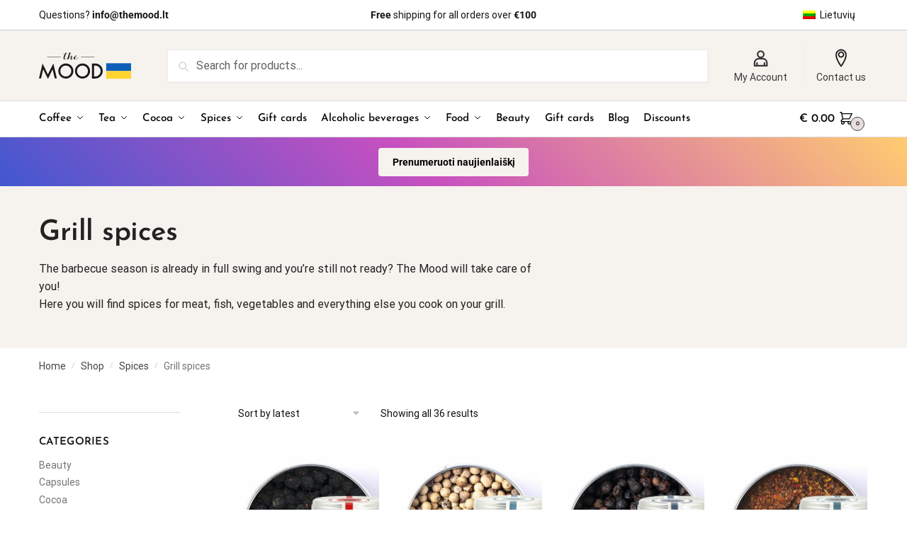

--- FILE ---
content_type: text/html
request_url: https://themood.lt/en/products/spices/grill-spices/
body_size: 45902
content:
<!doctype html>
<html lang="en-US">
<head>
<meta charset="UTF-8">
<meta name="viewport" content="height=device-height, width=device-width, initial-scale=1">
<link rel="profile" href="https://gmpg.org/xfn/11">
<link rel="pingback" href="https://themood.lt/xmlrpc.php">

<meta name='robots' content='index, follow, max-image-preview:large, max-snippet:-1, max-video-preview:-1' />
<link rel="alternate" hreflang="lt" href="https://themood.lt/produktai/prieskoniai/grilio-prieskoniai/" />
<link rel="alternate" hreflang="en" href="https://themood.lt/en/products/spices/grill-spices/" />
<link rel="alternate" hreflang="x-default" href="https://themood.lt/produktai/prieskoniai/grilio-prieskoniai/" />

	<!-- This site is optimized with the Yoast SEO plugin v23.0 - https://yoast.com/wordpress/plugins/seo/ -->
	<title>Grill spices &#8211; The Mood</title>
	<link rel="canonical" href="https://themood.lt/en/products/spices/grill-spices/" />
	<meta property="og:locale" content="en_US" />
	<meta property="og:type" content="article" />
	<meta property="og:title" content="Grill spices &#8211; The Mood" />
	<meta property="og:description" content="The barbecue season is already in full swing and you’re still not ready? The Mood will take care of you! Here you will find spices for meat, fish, vegetables and everything else you cook on your grill." />
	<meta property="og:url" content="https://themood.lt/en/products/spices/grill-spices/" />
	<meta property="og:site_name" content="The Mood" />
	<meta property="og:image" content="https://themood.lt/wp-content/uploads/2021/06/mood-kava-e1718708511865.jpg" />
	<meta property="og:image:width" content="1200" />
	<meta property="og:image:height" content="306" />
	<meta property="og:image:type" content="image/jpeg" />
	<meta name="twitter:card" content="summary_large_image" />
	<script type="application/ld+json" class="yoast-schema-graph">{"@context":"https://schema.org","@graph":[{"@type":"CollectionPage","@id":"https://themood.lt/en/products/spices/grill-spices/","url":"https://themood.lt/en/products/spices/grill-spices/","name":"Grill spices &#8211; The Mood","isPartOf":{"@id":"https://themood.lt/en/#website"},"primaryImageOfPage":{"@id":"https://themood.lt/en/products/spices/grill-spices/#primaryimage"},"image":{"@id":"https://themood.lt/en/products/spices/grill-spices/#primaryimage"},"thumbnailUrl":"https://themood.lt/wp-content/uploads/2022/11/tasmanijos_uoga.jpg","breadcrumb":{"@id":"https://themood.lt/en/products/spices/grill-spices/#breadcrumb"},"inLanguage":"en-US"},{"@type":"ImageObject","inLanguage":"en-US","@id":"https://themood.lt/en/products/spices/grill-spices/#primaryimage","url":"https://themood.lt/wp-content/uploads/2022/11/tasmanijos_uoga.jpg","contentUrl":"https://themood.lt/wp-content/uploads/2022/11/tasmanijos_uoga.jpg","width":800,"height":800,"caption":"Tasmanian Berry TERRE EXOTIQUE, 40 g."},{"@type":"BreadcrumbList","@id":"https://themood.lt/en/products/spices/grill-spices/#breadcrumb","itemListElement":[{"@type":"ListItem","position":1,"name":"Home","item":"https://themood.lt/en/"},{"@type":"ListItem","position":2,"name":"Shop","item":"https://themood.lt/en/shop/"},{"@type":"ListItem","position":3,"name":"Spices","item":"https://themood.lt/en/products/spices/"},{"@type":"ListItem","position":4,"name":"Grill spices"}]},{"@type":"WebSite","@id":"https://themood.lt/en/#website","url":"https://themood.lt/en/","name":"The Mood","description":"Kava ir prieskoniai","publisher":{"@id":"https://themood.lt/en/#organization"},"potentialAction":[{"@type":"SearchAction","target":{"@type":"EntryPoint","urlTemplate":"https://themood.lt/en/?s={search_term_string}"},"query-input":"required name=search_term_string"}],"inLanguage":"en-US"},{"@type":"Organization","@id":"https://themood.lt/en/#organization","name":"The Mood","url":"https://themood.lt/en/","logo":{"@type":"ImageObject","inLanguage":"en-US","@id":"https://themood.lt/en/#/schema/logo/image/","url":"https://themood.lt/wp-content/uploads/2021/06/themood-black.png","contentUrl":"https://themood.lt/wp-content/uploads/2021/06/themood-black.png","width":248,"height":104,"caption":"The Mood"},"image":{"@id":"https://themood.lt/en/#/schema/logo/image/"},"sameAs":["https://www.facebook.com/themoodlietuva/","https://www.instagram.com/themoodlietuva/","https://lt.linkedin.com/company/coffee24.lt---the-coffee-company","https://www.youtube.com/channel/UCbDHyFqW6XpeQdZ6Rz-4Fxg"]}]}</script>
	<!-- / Yoast SEO plugin. -->


<link rel='dns-prefetch' href='//stats.wp.com' />
<link rel='dns-prefetch' href='//omnisnippet1.com' />
<link rel='dns-prefetch' href='//cdn.jsdelivr.net' />


<style>html{font-family:sans-serif;-ms-text-size-adjust:100%;-webkit-text-size-adjust:100%;scroll-behavior:smooth}body{margin:0;-ms-word-wrap:break-word;word-wrap:break-word;overflow-x:hidden;font-family:-apple-system,BlinkMacSystemFont,"Segoe UI",Roboto,Oxygen-Sans,Ubuntu,Cantarell,"Helvetica Neue",sans-serif;font-size:16px}body,button,input{line-height:1.618;text-rendering:optimizelegibility}article,header,main,nav{display:block}a{color:#2c2d33;background-color:transparent;text-decoration:none}a,button,input{-ms-touch-action:manipulation;touch-action:manipulation}img{display:block;max-width:100%;height:auto;border:0;border-radius:0}svg:not(:root){overflow:hidden}button{overflow:visible}button,select{text-transform:none}button::-moz-focus-inner,input::-moz-focus-inner{padding:0;border:0}input[type=search]::-webkit-search-cancel-button,input[type=search]::-webkit-search-decoration{-webkit-appearance:none}ul{padding:0}body,button,input{line-height:1.618;text-rendering:optimizeLegibility}h1,h2,h4{margin:0 0 15px;color:#131315}h1,h2{line-height:1.214}h1{font-size:2.617924em;letter-spacing:-1px}h2{font-size:2em}h4{font-size:1.41575em}p+h4,ul+h4{margin-top:1.2906835em}p{margin:0 0 1.41575em}ul{margin:0 0 1.41575em 20px}ul{list-style:disc}ins{background:0 0;font-weight:400;text-decoration:none}*{box-sizing:border-box}.header-widget-region{color:#fff;background-color:#dc9814;font-size:15px;text-align:center}.header-widget-region p{margin:0}.site-header{position:relative}.site-header .custom-logo-link img{width:auto}.site-header .widget{margin-bottom:0}.site-branding a{color:#111;font-weight:bold}.site-branding p{margin-top:5px;margin-bottom:0;color:#888;font-size:12px}.site-content{outline:0}.alignright{display:inline;margin-top:5px}.alignright{float:right;margin-left:2.5em}.aligncenter{display:block;clear:both;margin:0 auto}.screen-reader-text{clip:rect(1px 1px 1px 1px);clip:rect(1px,1px,1px,1px);position:absolute!important}article.post{margin:0 0 3em;padding-bottom:3em;border-bottom:1px solid #eee}.post .wp-post-image{margin-right:auto;margin-bottom:1.618em;margin-left:auto}.post .wp-post-image{margin-top:-1em}header .widget_product_search form{margin-bottom:0}input[type="text"]{border-radius:0}input[type="search"]{border-radius:0}button,input,select{vertical-align:baseline}select{margin:0}button,input{margin:0;font-size:100%}.button,button{display:inline-block;padding:0.6180469716em 1.41575em;border:0;border-color:#43454b;border-radius:4px;outline:0;background:0 0;background-color:#43454b;text-shadow:none;text-decoration:none;-webkit-appearance:none}button{color:#fff;font-weight:600}input[type="search"]::-webkit-search-decoration{-webkit-appearance:none}input[type="search"]::-webkit-input-placeholder{color:#616161}input[type="search"]::-moz-placeholder{color:#616161}input[type="search"]:-ms-input-placeholder{color:#616161}input[type="search"]{box-sizing:border-box;padding:0.5180469716em;outline:0;color:#222;box-shadow:inset 0 1px 1px rgba(0,0,0,0.125);-webkit-appearance:none;width:100%;font-weight:400}input[type="text"]{width:100%}input[type="text"]{box-sizing:border-box;padding:0.5180469716em;outline:0;color:#222;box-shadow:inset 0 1px 1px rgba(0,0,0,0.125);font-weight:400;-webkit-appearance:none}.widget_product_search form input[type="search"]{width:100%}iframe{max-width:100%}.menu-primary-menu-container>ul>li>a{padding-right:0.5em;padding-left:0.5em}.site-header .site-header-cart{line-height:60px}.menu-primary-menu-container>ul>li:first-child>a{padding-left:0}.main-navigation ul ul{display:block;margin-left:1.41575em}.main-navigation ul li a,.secondary-navigation ul li a{display:block}.main-navigation ul li a span strong{position:absolute;color:#fff;background-color:#222;font-size:9px;padding:2px 6px;margin-left:7px;margin-top:1px;border-radius:2px}.main-navigation ul li.product p.product__categories a{display:initial}.main-navigation ul.menu li.full-width li.heading{clear:both}body .main-navigation ul.menu li.menu-item-has-children.full-width>.sub-menu-wrapper li.heading>a.sub-menu-link{clear:both;padding-top:15px}.secondary-navigation{display:block;clear:both;width:100%}.main-navigation ul,.secondary-navigation ul{display:block;margin:0;padding-left:0;list-style:none}.main-navigation ul li,.secondary-navigation ul li{display:inline-block;position:relative;margin-right:1px;text-align:left}.widget{margin:0 0 3.706325903em}.widget .widget-title{display:block;margin-bottom:0.65em}.widget ul{margin-left:0;list-style:none}.widget-area .widget{font-weight:400}.header-widget-region::after,.header-widget-region::before{display:table;content:""}.header-widget-region::after{clear:both}.header-widget-region .widget{margin:0;padding:1em 0}.widget_product_search form{position:relative;margin-bottom:15px}.widget_product_search form button[type="submit"]{clip:rect(1px 1px 1px 1px);clip:rect(1px,1px,1px,1px);position:absolute!important;top:0;left:0}@media (min-width:993px){.main-header .site-header-cart a.cart-contents .count{position:relative}.menu-primary-menu-container>ul.menu{display:inline-block;min-width:600px}.col-full{box-sizing:content-box;margin-right:auto;margin-left:auto;padding:0 2.617924em}.col-full::after{display:table}.col-full::before{display:table;content:""}.col-full::after{display:block;clear:both;content:""}.site-content::after,.site-content::before{display:table;content:""}.site-content::after{clear:both}.widget-area{float:right;width:21.7391304348%;margin-bottom:2.617924em}.widget-area{margin-right:0}.menu-toggle{display:none}.main-navigation ul ul li,.primary-navigation{display:block}.main-navigation ul ul{float:left;position:absolute;top:100%;left:-9999px}.main-navigation ul ul li a{width:200px}.main-navigation li.full-width ul li a{width:initial}body .main-navigation ul.menu li.menu-item-has-children.full-width>.sub-menu-wrapper li a.button{display:inline-block;width:auto}body .main-navigation ul.products li.product{width:100%;margin-bottom:0;padding:0 0 45px 0}.main-navigation ul.menu{overflow:visible;max-height:none}.main-navigation ul.menu ul{margin-left:0}ul.menu ul li>a.sub-menu-link{padding:0.3em 0.8em;color:#ccc;font-size:14px;font-weight:400}}body,button,input{-webkit-font-smoothing:antialiased;-moz-osx-font-smoothing:grayscale}body input[type=text]{border:1px solid #d2d6dc;border-radius:0.3rem;box-shadow:0 1px 2px 0 rgba(0,0,0,.05);font-size:15px;padding-left:0.7em;padding-right:0.7em}input[type="search"]{padding-left:43px;border:1px solid #eee;background:0 0;box-shadow:none;background-color:#fff;font-size:17px;font-weight:400}@media all and (-ms-high-contrast:none),(-ms-high-contrast:active){select{padding-right:0;background-image:none}}select::-ms-expand{display:none}.col-full{max-width:1170px}.widget ul{margin-bottom:0}.col-full,.main-navigation ul li.menu-item-has-children.full-width .container{padding-right:2.617924em;padding-left:2.617924em}@media (min-width:993px){body ul.products li.product{float:left;width:33.2333%}body ul.products li.product{margin-bottom:calc(2.5em - 40px)}}.site-header-cart a.cart-contents .count{display:inline-block;position:relative;width:28px;height:28px;margin-left:5px;padding:3px;border:1px solid #dc9814;border-bottom-right-radius:3px;border-bottom-left-radius:3px;color:#dc9814;font-size:12px;line-height:22px;text-align:center;letter-spacing:-0.7px}.site-header-cart a.cart-contents .count::after{position:absolute;bottom:90%;left:50%;width:10px;height:6px;margin-bottom:1px;margin-left:-6px;border:1px solid #dc9814;border-bottom:0;border-top-left-radius:99px;border-top-right-radius:99px;content:""}#page .site-header-cart .cart-contents{display:block}body ul.products li.product{position:relative;padding-right:15px;padding-left:15px;text-align:left}body ul.products li.product img{display:block;width:100%;margin:0 auto 0em}body .main-navigation ul.menu li.menu-item-has-children.full-width>.sub-menu-wrapper li a.button,body ul.products li.product .button{display:block;position:absolute;z-index:1;bottom:0;width:calc(100% - 30px);height:40px;padding:0;border-radius:4px;opacity:0;font-size:14px;font-weight:600;line-height:40px;text-align:center}body .main-navigation ul.menu li.menu-item-has-children.full-width>.sub-menu-wrapper li a.button{position:relative}body .main-navigation ul.menu li.menu-item-has-children.full-width>.sub-menu-wrapper ul.products li.product:not(.product-category){padding-bottom:0}@media (min-width:993px){body .main-navigation ul.menu li.menu-item-has-children.full-width>.sub-menu-wrapper li a.button{width:100%}}ul.products li.product .woocommerce-loop-product__title{float:left;position:relative;width:100%;margin-top:4px;margin-bottom:4px;color:#111;font-size:16px}ul.products li.product .price{position:relative;color:#111;font-size:14px}#secondary .widget{margin-bottom:30px;padding-bottom:25px;border-bottom:1px solid #ddd}.widget-area .widget{margin:0 0 2.35em;font-size:16px}body .widget-area .widget{color:#777}.widget .widget-title{padding:0;border:0;color:#111;font-size:17px;font-weight:400}.price ins{color:#dc9814;font-weight:400}body .price del{margin-right:8px;opacity:0.5;font-size:0.85em}.woocommerce-product-search::before{width:20px;height:20px;content:"";display:inline-block;position:absolute;z-index:1;top:0.75em;left:0.85em;background-color:#ccc;-webkit-mask-image:url("data:image/svg+xml;charset=utf8,%3Csvg width='24' height='24' viewBox='0 0 24 24' fill='none' xmlns='http://www.w3.org/2000/svg'%3E%3Cpath d='M21 21L15 15M17 10C17 13.866 13.866 17 10 17C6.13401 17 3 13.866 3 10C3 6.13401 6.13401 3 10 3C13.866 3 17 6.13401 17 10Z' stroke='%234A5568' stroke-width='2' stroke-linecap='round' stroke-linejoin='round'/%3E%3C/svg%3E");mask-image:url("data:image/svg+xml;charset=utf8,%3Csvg width='24' height='24' viewBox='0 0 24 24' fill='none' xmlns='http://www.w3.org/2000/svg'%3E%3Cpath d='M21 21L15 15M17 10C17 13.866 13.866 17 10 17C6.13401 17 3 13.866 3 10C3 6.13401 6.13401 3 10 3C13.866 3 17 6.13401 17 10Z' stroke='%234A5568' stroke-width='2' stroke-linecap='round' stroke-linejoin='round'/%3E%3C/svg%3E");-webkit-mask-position:center;-webkit-mask-repeat:no-repeat;-webkit-mask-size:contain}#secondary .textwidget p{margin-bottom:1em;font-size:14px;line-height:1.5}#secondary .textwidget h4{margin-bottom:5px;font-size:20px}.archive-header{margin-bottom:0}.site-content .woocommerce-breadcrumb{margin-bottom:0;color:#999}.woocommerce-breadcrumb a{color:#444}.woocommerce-breadcrumb a:first-of-type::before{display:none}body .main-navigation ul.menu li.menu-item-has-children.full-width>.sub-menu-wrapper li.menu-item-image a{width:initial;padding:0;color:#111}.main-navigation ul.menu ul li.menu-item-image span{font-size:0;display:block}body .main-navigation ul.menu li.menu-item-has-children.full-width>.sub-menu-wrapper li.menu-item-image a span::after{display:none}.main-navigation ul.menu ul li.menu-item-image a span.sub,.main-navigation ul.menu ul li.menu-item-image a span.sub *{font-size:14px;text-align:center;font-weight:600}.main-navigation ul.menu ul li.menu-item-image img{margin-bottom:6px;border-radius:4px}@media (min-width:993px){.aroma-primary-navigation{color:#222}.main-navigation ul li.menu-item-has-children.full-width .container .container{padding:0}.site-header-cart .cart-contents{padding:0}.main-navigation ul.menu ul.sub-menu{padding:20px 12px;background-color:#111}body .main-navigation ul.menu>li.menu-item-has-children{position:relative}body .main-navigation ul.menu>li:not(.full-width)>.sub-menu-wrapper{visibility:hidden;position:absolute;right:0;left:0;width:200px;opacity:0;box-shadow:0 1px 15px rgba(0,0,0,0.08);transform:scale(0.8)}body .main-navigation ul.menu li.full-width.menu-item-has-children ul li>.sub-menu-wrapper{position:relative;top:auto;right:auto}body .main-navigation ul.menu li.full-width.menu-item-has-children ul li.highlight>a{color:#dc9814}body .main-navigation ul.menu li.full-width.menu-item-has-children ul li.highlight>a span::after{display:none}body .main-navigation ul.menu li.menu-item-has-children.full-width>.sub-menu-wrapper li{-webkit-column-break-inside:avoid;page-break-inside:avoid;break-inside:avoid}.main-navigation ul li.menu-item-has-children.full-width>.sub-menu-wrapper>.container>ul.sub-menu{display:flex;justify-content:center;width:100%}.main-navigation ul li.menu-item-has-children.full-width>.sub-menu-wrapper>.container>ul.sub-menu>li{display:inline-block;float:none;width:23%;margin:40px 0;padding-right:25px;padding-left:25px;border-left:1px solid #eee}.main-navigation ul li.menu-item-has-children.full-width>.sub-menu-wrapper>.container>ul.sub-menu>li:last-child{border-right:1px solid #eee}.main-navigation ul li.menu-item-has-children.full-width ul li a.woocommerce-loop-product__link,.main-navigation ul li.menu-item-has-children.full-width>.sub-menu-wrapper>.container>ul.sub-menu ul{width:100%}body .main-navigation ul.menu li.menu-item-has-children.full-width ul.sub-menu{padding:0;background-color:transparent}body .main-navigation ul.menu li.menu-item-has-children.full-width{position:inherit}body .main-navigation ul.menu li.menu-item-has-children>.sub-menu-wrapper{position:absolute;z-index:6}.main-navigation ul.menu ul.sub-menu{box-shadow:0 1px 15px rgba(0,0,0,0.08);line-height:1.4}.main-navigation ul.menu li.full-width ul.sub-menu{box-shadow:none}body .main-navigation ul.menu>li.menu-item-has-children:not(.full-width) ul li.menu-item-has-children .sub-menu-wrapper{visibility:hidden;position:absolute;top:-20px;left:220px;opacity:0}.main-navigation ul.menu>li.menu-item-has-children:not(.full-width) ul li.menu-item-has-children>a::after{position:absolute;display:inline-block;right:5px;margin-top:10px;width:13px;height:13px;content:"";background-color:#111;-webkit-transform:translateX(-50%) translateY(-50%);-ms-transform:translateX(-50%) translateY(-50%);transform:translateX(-50%) translateY(-50%);-webkit-mask-image:url("data:image/svg+xml;charset=utf8,%3Csvg width='24' height='24' viewBox='0 0 24 24' fill='none' xmlns='http://www.w3.org/2000/svg'%3E%3Cpath d='M9 5L16 12L9 19' stroke='%234A5568' stroke-width='2' stroke-linecap='round' stroke-linejoin='round'/%3E%3C/svg%3E");mask-image:url("data:image/svg+xml;charset=utf8,%3Csvg width='24' height='24' viewBox='0 0 24 24' fill='none' xmlns='http://www.w3.org/2000/svg'%3E%3Cpath d='M9 5L16 12L9 19' stroke='%234A5568' stroke-width='2' stroke-linecap='round' stroke-linejoin='round'/%3E%3C/svg%3E");-webkit-mask-position:center;-webkit-mask-repeat:no-repeat;-webkit-mask-size:contain}body .main-navigation ul.menu li.menu-item-has-children.full-width>.sub-menu-wrapper{visibility:hidden;left:0;width:100%;border-top:1px solid #eee;opacity:0;background:#fff;text-align:center}body .main-navigation ul.menu li.menu-item-has-children.full-width>.sub-menu-wrapper li{margin-bottom:3px}body .main-navigation ul.menu li.menu-item-has-children.full-width>.sub-menu-wrapper li>a.sub-menu-link{padding:2px 0}body .main-navigation ul.menu li.menu-item-has-children.full-width>.sub-menu-wrapper li a.woocommerce-loop-product__link{padding:0}.main-navigation ul.menu li.menu-item-has-children.full-width>.sub-menu-wrapper li .woocommerce-loop-product__title{margin:2px 0}body .main-navigation ul.menu li.menu-item-has-children.full-width>.sub-menu-wrapper li .woocommerce-loop-product__title a{color:#222}.menu-primary-menu-container>ul>li>a span,body .main-navigation ul.menu li.menu-item-has-children.full-width>.sub-menu-wrapper li a:not(.woocommerce-loop-product__link) span{position:relative}.menu-primary-menu-container>ul>li>a span::before,body .main-navigation ul.menu li.menu-item-has-children.full-width>.sub-menu-wrapper li a span::after{display:block;position:absolute;top:calc(100% + 2px);left:0;width:100%;border-bottom:1px solid #ccc;content:"";transform:scale(0,1);transform-origin:right center}.main-navigation ul.menu>li.menu-item-has-children>a::after{position:relative;top:-1px}body .main-navigation ul.menu li.menu-item-has-children.full-width>.sub-menu-wrapper li.menu-item-has-children>a,body .main-navigation ul.menu li.menu-item-has-children.full-width>.sub-menu-wrapper li.heading>a{margin-bottom:5px}body .main-navigation ul.menu li.menu-item-has-children.full-width>.sub-menu-wrapper li.heading>a span::after{display:none}body .main-navigation ul.menu li.menu-item-has-children.full-width>.sub-menu-wrapper li.menu-item-has-children>a::after,body .main-navigation ul.menu li.menu-item-has-children.full-width>.sub-menu-wrapper li.menu-item-has-children>a>span::after,body .main-navigation ul.menu li.menu-item-has-children.full-width>.sub-menu-wrapper li.menu-item-product a span::after{display:none}.main-navigation ul li.menu-item-has-children.full-width ul{position:inherit;top:auto}.main-navigation ul li.menu-item-has-children.full-width .container{max-width:1170px;margin:0 auto;padding:0}body li.menu-item-product ul.products li.product .woocommerce-loop-product__title{margin-top:0;margin-bottom:0em;line-height:1.4}.menu-primary-menu-container>ul>li.menu-button>a span:before{display:none}.menu-primary-menu-container>ul>li.menu-button>a{height:60px}.menu-primary-menu-container>ul>li.menu-button>a span{padding:6px 16px;border-radius:30px;color:#fff;background:#444;font-size:13px;font-weight:700}}@media (min-width:993px) and (max-width:1199px){body .main-navigation ul li.menu-item-has-children.full-width .container{padding-right:2.617924em;padding-left:2.617924em}}.site-content{position:relative}.site-content::after{display:block;visibility:hidden;position:absolute;z-index:5;top:0;left:0;width:100%;height:100%;opacity:0;background:rgba(0,0,0,0.7);content:""}.col-full.topbar-wrapper{position:relative;max-width:100%;border-bottom:1px solid #eee;background-color:#fff}.top-bar{clear:both;position:relative;width:100%;color:#222;font-size:14px}.top-bar form{margin:0}.top-bar select{font-size:14px}.top-bar .col-full{display:flex;padding:0;align-items:center}.top-bar p{margin:0}.top-bar .textwidget{display:flex;margin:0;padding:0.75rem 0;align-items:center}.top-bar-left{display:flex;flex:1}.top-bar-center{display:flex;justify-content:center;max-width:45%;text-align:center}.top-bar-right{flex:1;display:flex;justify-content:flex-end}.widget_wc_aelia_currencyswitcher_widget{float:right}body .site-header{z-index:20}.site-header .col-full{display:flex;flex-wrap:wrap;align-items:center}@media (min-width:993px){.col-full.main-header{padding-top:30px;padding-bottom:30px}.site-header .custom-logo-link img{height:38px}.menu-primary-menu-container>ul>li>a{color:#fff;font-size:16px;letter-spacing:-0.3px;line-height:60px}.col-full-nav{background-color:#323232;border-top:1px solid transparent}.site-header-cart .cart-contents{color:#fff}.menu-primary-menu-container>ul>li>a,.site-header-cart,.logo-mark{line-height:60px}}.site-header .site-search{margin-left:3em;flex-grow:1}.site-search{display:block}.site-header .site-branding{line-height:1}.secondary-navigation .menu a{padding:0.7em 0.875em 0;color:#111;font-size:14px}.secondary-navigation .menu li a{position:relative}.secondary-navigation .menu li:not(.ri) a{padding-top:35px}.secondary-navigation .icon-wrapper{position:absolute;top:0px;left:50%;top:5px;transform:translate(-50%,0%)}.secondary-navigation .icon-wrapper svg{width:28px;height:28px}.secondary-navigation .icon-wrapper svg path{stroke-width:1.5px}.secondary-navigation .menu-item{padding:0 5px;border-left:1px solid #eee;font-family:inherit}.secondary-navigation .menu-item:first-child{border:0}.site-header .secondary-navigation{float:right;width:initial;margin-left:auto;padding-left:1.2em}.secondary-navigation .menu{margin-right:-15px}.wc-active .site-header .site-header-cart{display:none;width:auto}.site-header-cart .cart-contents .count{opacity:1;font-size:0.8em}.site-header-cart .cart-contents::after{margin-left:10px}.site-search input[type="search"]{border:0;background:#f8f8f8;border:1px solid #f8f8f8}input[type="search"]{font-size:16px}.site-search form::before{left:15px;top:50%;margin-top:-7px;width:16px;height:16px}.site-search form input[type="search"]{position:relative;padding-left:40px;border-radius:4px;clear:both;font-size:16px;box-shadow:0 1px 2px 0 rgba(0,0,0,.05)}footer .mc4wp-form label{font-size:0}footer .mc4wp-form input{height:45px;border:0;font-size:14px}.logo-mark,.logo-mark img{display:inline-block;position:absolute}.menu-primary-menu-container{margin-left:0}.logo-mark{float:left;overflow:hidden;width:0;margin-right:0}.logo-mark img{position:relative;top:-1px;vertical-align:middle}#page{margin:0 auto}footer.copyright .widget:last-child img{width:auto;max-height:28.5px;margin:0}.woocommerce-breadcrumb .breadcrumb-separator{position:relative;top:-2px;padding:0 0.8em;opacity:0.4;font-size:0.8em}.main-navigation ul.menu>li.menu-item-has-children>a::after{display:inline-block;position:relative;top:1px;margin-left:6px;width:12px;height:12px;content:"";background-color:#fff;-webkit-mask-position:center;-webkit-mask-repeat:no-repeat;-webkit-mask-size:contain;-webkit-mask-image:url("data:image/svg+xml;charset=utf8,%3Csvg width='24' height='24' viewBox='0 0 24 24' fill='none' xmlns='http://www.w3.org/2000/svg'%3E%3Cpath d='M19 9L12 16L5 9' stroke='%234A5568' stroke-width='2' stroke-linecap='round' stroke-linejoin='round'/%3E%3C/svg%3E");mask-image:url("data:image/svg+xml;charset=utf8,%3Csvg width='24' height='24' viewBox='0 0 24 24' fill='none' xmlns='http://www.w3.org/2000/svg'%3E%3Cpath d='M19 9L12 16L5 9' stroke='%234A5568' stroke-width='2' stroke-linecap='round' stroke-linejoin='round'/%3E%3C/svg%3E")}.columns-3{width:100%}.blog.right-archives-sidebar #secondary{float:right}.blog.right-archives-sidebar .content-area{float:left}body .aroma-mini-cart-wrap{overflow:hidden;position:fixed;z-index:102;top:0;right:-370px;left:auto;width:370px;height:100%;background-color:#fff}#ajax-loading{position:absolute;z-index:100;top:50%;left:50%;margin-left:-35px}.spinner{position:relative;top:50%;width:70px;margin:-9px auto 0 auto;text-align:center}.spinner>div{display:inline-block;width:18px;height:18px;border-radius:100%;background-color:#dc9814;-webkit-animation:sk-bouncedelay 1.4s infinite ease-in-out both;animation:sk-bouncedelay 1.4s infinite ease-in-out both}.spinner .bounce1{-webkit-animation-delay:-0.32s;animation-delay:-0.32s}.spinner .bounce2{-webkit-animation-delay:-0.16s;animation-delay:-0.16s}@keyframes sk-bouncedelay{0%,80%,100%{-webkit-transform:scale(0);transform:scale(0)}40%{-webkit-transform:scale(1);transform:scale(1)}}.cart-drawer-heading{position:absolute;z-index:11;margin:12px 20px;font-size:15px;font-weight:600;color:#111}body .aroma-mini-cart-wrap .widget_shopping_cart{display:flex;overflow-x:hidden;overflow-y:auto;position:relative;-webkit-overflow-scrolling:touch;z-index:10;top:auto;left:auto;height:calc(100% - 45px);margin:0;margin-top:45px;padding:0px 20px 0 20px;background:#fff;font-size:inherit}.aroma-mini-cart-wrap .widget_shopping_cart_content{display:flex;flex-direction:column;width:100%}.aroma-mini-cart-wrap .close-drawer{position:absolute;z-index:99;top:15px;right:15px;width:14px;height:14px}.aroma-mini-cart-wrap .close-drawer::before,.aroma-mini-cart-wrap .close-drawer::after{position:absolute;margin-left:0;top:0px;left:7px;width:2px;height:15px;background-color:#333;content:""}@media (max-width:992px){.aroma-mini-cart-wrap .close-drawer{top:15px;right:20px}.aroma-mini-cart-wrap .close-drawer::before,.aroma-mini-cart-wrap .close-drawer::after{top:-5px}}.close-drawer::after,.close-drawer::before{position:absolute;left:0;width:2px;height:30px;content:""}.close-drawer::before{transform:rotate(45deg)}.close-drawer::after{transform:rotate(-45deg)}@media (max-width:992px){.menu-item ul.products li.product .star-rating{top:1px}body li.menu-item-product p.product__categories{opacity:0.7}body:not(.filter-open) .site #secondary,.site .content-area{float:none;width:100%}}@media (max-width:992px){body .aroma-mini-cart-wrap{width:315px}.col-full,.main-navigation ul li.menu-item-has-children.full-width .container{padding-right:1em;padding-left:1em}ul.products li.product .price{font-size:14px}.main-navigation ul.products li.product,.main-navigation ul.products li.product .star-rating{margin-bottom:3px}header .widget_product_search form{margin-bottom:15px}#page .site-header .secondary-navigation,#page .site-header .site-branding,#page .site-header .site-search,.main-navigation ul ul,body .main-navigation ul li{margin:0}.main-navigation ul li{display:block}#secondary{padding-top:40px}.logo-mark,.site-header .site-header-cart a.cart-contents .amount,body .main-navigation ul.menu>li.menu-item-has-children>a::after,body .site-content::after{display:none}.top-bar{padding:0.6rem 0;font-size:12px}.top-bar select{font-size:12px}.top-bar .textwidget{padding:0.1rem 0;justify-content:center}#page .site-header,body .main-navigation ul li.menu-item-has-children.full-width .container{padding:0}.top-bar .col-full{padding:0;justify-content:space-around}.site-branding button.menu-toggle{position:absolute;z-index:50;left:15px;width:60px;height:30px;padding:0;background-color:#fff;display:block}.menu-toggle .bar{display:block;position:absolute;top:calc(50% - 1px);z-index:0;width:22px;height:2px;opacity:1;background-color:#222;transform:rotate(0deg)}.menu-toggle .bar:nth-child(1){margin-top:-7px}.menu-toggle .bar:nth-child(2){margin-top:-1px}.menu-toggle .bar:nth-child(3){margin-top:5px}.menu-toggle .bar-text{position:absolute;top:0;left:0;margin-top:6px;margin-left:28px;font-size:10px;font-weight:700}.top-bar{border-bottom:none}.site-header .site-header-cart{position:absolute;z-index:2;right:15px;height:auto;line-height:1;list-style:none}#page .site-header .secondary-navigation{display:none}.site-branding{display:flex;flex-direction:column;width:100%;height:70px;justify-content:center;align-items:center;text-align:center}.site-branding p{margin:5px 0 -3px 0;font-size:11px;line-height:1.22}.main-navigation ul.menu>li.menu-item-has-children{position:relative}.main-navigation ul.menu>li.menu-item-has-children>a{position:relative;width:calc(100% - 40px)}.main-navigation ul.menu li.menu-item-has-children span.caret{display:inline-block;position:absolute;z-index:3;top:0px;right:0;width:30px;height:30px;line-height:30px;text-align:center}.main-navigation ul.menu li.menu-item-has-children li.menu-item-has-children span.caret::after{font-size:14px;content:"\e653"}.main-navigation ul.menu li.menu-item-has-children li.menu-item-has-children span.caret{line-height:32px;opacity:0.6}.main-navigation ul.menu>li.menu-item-has-children>span.caret{top:3px}.main-navigation ul.menu li.menu-item-has-children:not(.dropdown-open) .sub-menu-wrapper{display:none}.main-navigation ul.products li.product .button,.secondary-navigation{display:none}.main-navigation ul.menu .sub-menu-wrapper{padding-bottom:10px;padding-left:15px}.main-navigation ul.menu .sub-menu-wrapper .sub-menu-wrapper{padding-left:0}.main-navigation ul.menu ul.products{padding:20px}.main-navigation ul.menu ul.products li a{padding:0}.main-navigation li.menu-item-product{float:left;width:48%;margin-bottom:0}ul.products li.product:nth-child(2n+1){clear:left}.main-navigation li.menu-item-product:nth-child(3n+1){clear:left}.main-navigation ul.menu ul li>a{padding:4px 0;font-size:14px}#page .site-header .secondary-navigation{justify-content:center;order:20;float:none;flex:0 0 100%;padding:0}#secondary .textwidget img{max-width:40%}ul.products li.product{float:left;width:33.2%;margin:0 0 30px 0}.product-label{left:10px}.menu-item .product-label{left:-10px}footer .alignright,footer.copyright .widget:last-child img{display:block;float:none}}@media (max-width:768px){.top-bar .col-full,.top-bar-left,.top-bar-center,.top-bar-right{display:block;text-align:center;max-width:100%}.top-bar select{margin-top:5px}ul.products li.product{width:49.6%}}@media (max-width:500px){.site .site-branding p{max-width:240px;line-height:1.2}}ul.products li.product .price .amount,ul.products li.product .price ins{position:relative}ul.products li.product p.product__categories,li.menu-item-product p.product__categories{position:relative;margin-bottom:2px;-webkit-font-smoothing:antialiased;color:#999;line-height:1;letter-spacing:0.7px;text-transform:uppercase}.main-navigation ul.menu li.menu-item-has-children.full-width>.sub-menu-wrapper li p.product__categories a,ul.products li.product p.product__categories a,li.menu-item-product ul.products li.product p.product__categories a{color:#666;font-size:11px;text-transform:uppercase}ul.products li.product p.product__categories a{text-decoration:none!important}ul.products{display:flex;flex-wrap:wrap;width:calc(100% + 30px);margin-left:-15px}ul.products li.product:not(.product-category){flex-wrap:wrap;align-items:flex-start;padding-bottom:40px}ul.products li.product .price{width:100%}ul.products li.product:not(.product-category)::before{visibility:hidden;position:absolute;left:0;opacity:0;background-color:#fff;box-shadow:0 0 10px rgba(0,0,0,0.1);content:"";width:calc(100% + 0px);height:calc(100% + 30px);margin-top:-15px;margin-left:0}.main-navigation ul.products li.product:not(.product-category)::before{display:none}.product-label{display:none;position:absolute;z-index:1;top:-10px;left:5px;min-width:46px;max-width:50%;min-height:46px;align-items:center;padding:5px 7px;border-radius:35px;color:#fff;background-color:#3bb54a;font-size:12px;line-height:1.2;text-align:center;letter-spacing:0.4px;text-transform:uppercase;word-break:break-all}@media (min-width:993px){.aroma-primary-navigation .product-label{left:-5px}}ul.products li.product .product-label{display:flex;flex-flow:row wrap;justify-content:center}@media (max-width:992px){.main-navigation ul.menu li.menu-item-has-children.full-width>.sub-menu-wrapper li a.button,ul.products li.product .button{opacity:1}}.col-full-nav{width:100%}@media (max-width:992px){footer .alignright{max-width:200px;margin-left:0}.wc-active .site-header .site-header-cart{display:block}}@media (max-width:767px){.site-branding p{display:none}.col-full.topbar-wrapper.hide-on-mobile{display:none}.header-widget-region .widget{padding:0.6em 0;font-size:13px}.site-content .woocommerce-breadcrumb{font-size:12px}body .site{font-size:15px}.site p{line-height:1.55}.site h1{font-size:28px}.site-content .archive-header .woocommerce-breadcrumb{padding-bottom:12px;padding-left:0;padding-right:0}.site button{font-size:14px}}@media (max-width:992px){.site ul.products li.product{margin-bottom:2em}}@media (max-width:992px){.site ul.products li.product{margin-bottom:2em}body .main-navigation ul.menu li.menu-item-has-children.full-width>.sub-menu-wrapper li a.button,body ul.products li.product .button{opacity:1}}@media (min-width:993px){body:not(.header-4) .col-full-nav .site-search,.mobile-extra,.mobile-menu.close-drawer{display:none}}.site-search .widget,.site-search .widget_product_search form{margin-bottom:0}@media (max-width:992px){.sticky-m .site-header{position:-webkit-sticky;position:sticky;width:100%;z-index:101;top:0;box-shadow:0 1px 15px rgba(0,0,0,0.08)}.hide-on-mobile{display:none!important}.site-search{display:none}.col-full-nav .site-search{display:block;padding-top:20px}.main-navigation{padding-top:20px}.site-search input[type="search"]{padding-top:0;padding-bottom:0;line-height:45px}.col-full-nav .aroma-primary-navigation.col-full{padding:0}.col-full-nav{position:fixed;z-index:102;padding:0 15px;top:0;bottom:0;height:100%;left:-260px;width:260px;min-height:100vh;min-height:fill-available;min-height:-webkit-fill-available;max-height:100vh;overflow-y:auto;overflow-x:hidden;background:#fff;overscroll-behavior:contain;-webkit-overflow-scrolling:touch;box-shadow:0 0 10 rgba(0,0,0,0.15)}.mobile-overlay{visibility:hidden;position:absolute;z-index:101;top:0;left:0;width:100%;height:100%;opacity:0;background:rgba(0,0,0,0.65);content:""}.mobile-overlay{position:fixed}body .site-header{z-index:inherit}.menu-primary-menu-container>ul>li{border:none}.menu-primary-menu-container>ul>li>a,.menu-primary-menu-container>ul>li:first-child>a{padding:6px 0px}.main-navigation ul.menu .sub-menu-wrapper{padding:0 0 8px 10px}.main-navigation ul.menu .sub-menu-wrapper a.cg-menu-link{width:calc(100% - 40px)}.main-navigation ul ul ul{padding-left:10px}.main-navigation li.menu-item-product{float:none;width:100%;padding:0}body .main-navigation ul.menu ul.products{padding-right:10px;padding-left:0}body .main-navigation ul.menu li.menu-item-has-children .sub-menu-wrapper{position:fixed;left:-99999px;opacity:0;transform:translateX(-10px)}body .main-navigation ul.menu li.menu-item-has-children:not(.dropdown-open) .sub-menu-wrapper{display:block}body .main-navigation ul.menu li.menu-item-has-children.dropdown-open>.sub-menu-wrapper{position:inherit;left:auto;opacity:1;transform:translateX(0)}.main-navigation ul.menu li.menu-item-has-children span.caret::after{display:inline-block;width:20px;height:20px;margin-top:4px;background-color:#111;content:"";-webkit-mask-image:url("data:image/svg+xml;charset=utf8,%3Csvg width='24' height='24' viewBox='0 0 24 24' fill='none' xmlns='http://www.w3.org/2000/svg'%3E%3Cpath d='M19 9L12 16L5 9' stroke='%234A5568' stroke-width='2' stroke-linecap='round' stroke-linejoin='round'/%3E%3C/svg%3E");mask-image:url("data:image/svg+xml;charset=utf8,%3Csvg width='24' height='24' viewBox='0 0 24 24' fill='none' xmlns='http://www.w3.org/2000/svg'%3E%3Cpath d='M19 9L12 16L5 9' stroke='%234A5568' stroke-width='2' stroke-linecap='round' stroke-linejoin='round'/%3E%3C/svg%3E");-webkit-mask-position:center;-webkit-mask-repeat:no-repeat;-webkit-mask-size:contain}.main-navigation ul.menu li.menu-item-has-children li.menu-item-has-children.dropdown-open>span.caret{transform:rotate(180deg)}.main-navigation ul.menu li.menu-item-has-children li.menu-item-has-children span.caret{opacity:0.5}.main-navigation ul.menu li.menu-item-has-children.full-width>.sub-menu-wrapper li.heading>a{padding-top:5px}.site .main-navigation ul.products li.product{margin-bottom:0;padding-left:0;padding-right:0;width:100%}body .main-navigation ul.menu li.menu-item-has-children.full-width>.sub-menu-wrapper li a.button{width:100%}body .main-navigation ul.products{width:100%;margin:0}body .main-navigation ul.menu li.menu-item-has-children.full-width>.sub-menu-wrapper li.menu-item-image a{width:calc(100% - 20px);margin-bottom:20px}li.full-width .sub-menu li.menu-item-has-children{margin-bottom:10px}.mobile-extra{padding-bottom:20px}.mobile-extra .widget{margin-bottom:0}.mobile-extra h4{margin-top:0;margin-bottom:5px;padding:25px 0 0 0;opacity:0.6;font-size:12px;letter-spacing:1px;text-transform:uppercase}.mobile-extra ul,.mobile-extra p{margin:0;padding:0}.mobile-extra ul li{margin-bottom:3px}.mobile-extra a{font-size:14px}.site-header-cart.menu{display:none}.widget_wc_aelia_currencyswitcher_widget select{width:100%;margin-top:20px}.mobile-menu.close-drawer{visibility:hidden;position:fixed;z-index:999;top:40px;left:290px;opacity:0}.close-drawer::after,.close-drawer::before{display:block;height:30px;margin-left:20px;margin-top:5px;background-color:#fff;content:""}}.woocommerce-image__wrapper{position:relative}.woocommerce-image__wrapper{overflow:hidden}body ul.products li.product .woocommerce-image__wrapper img{margin-bottom:0}.woocommerce-image__wrapper .gallery-image{position:absolute;z-index:-10;top:0;left:0;opacity:0}.woocommerce-card__header{clear:both;padding-top:10px}.woocommerce-card__header *{position:relative}.main-header{display:flex}.site-header-cart{margin-left:auto}@media (max-width:1060px) and (min-width:993px){body:not(.header-4):not(.header-5) .site-header .site-search{width:100px}}@media (max-width:992px){.col-full-nav ul.products li.product{float:none;width:100%}body:not(.header-4):not(.mobile-toggled).sticky-m .site-header{position:-webkit-sticky;position:sticky;z-index:9;top:0}}@media (min-width:993px){body:not(.header-4).sticky-d .col-full-nav{position:-webkit-sticky;position:sticky;z-index:10;top:0}.aroma-primary-navigation{display:flex}}.ajax_add_to_cart.add_to_cart_button{position:relative}.ajax_add_to_cart.add_to_cart_button::after{position:absolute;top:50%;left:50%;margin-top:-9px;margin-left:-9px;opacity:0;content:"";display:inline-block;width:18px;height:18px;border:1px solid rgba(255,255,255,0.3);border-left-color:#fff;border-radius:50%;vertical-align:middle}
</style><script type="text/javascript">
/* <![CDATA[ */
window._wpemojiSettings = {"baseUrl":"https:\/\/s.w.org\/images\/core\/emoji\/15.0.3\/72x72\/","ext":".png","svgUrl":"https:\/\/s.w.org\/images\/core\/emoji\/15.0.3\/svg\/","svgExt":".svg","source":{"concatemoji":"https:\/\/themood.lt\/wp-includes\/js\/wp-emoji-release.min.js?ver=6.5.7"}};
/*! This file is auto-generated */
!function(i,n){var o,s,e;function c(e){try{var t={supportTests:e,timestamp:(new Date).valueOf()};sessionStorage.setItem(o,JSON.stringify(t))}catch(e){}}function p(e,t,n){e.clearRect(0,0,e.canvas.width,e.canvas.height),e.fillText(t,0,0);var t=new Uint32Array(e.getImageData(0,0,e.canvas.width,e.canvas.height).data),r=(e.clearRect(0,0,e.canvas.width,e.canvas.height),e.fillText(n,0,0),new Uint32Array(e.getImageData(0,0,e.canvas.width,e.canvas.height).data));return t.every(function(e,t){return e===r[t]})}function u(e,t,n){switch(t){case"flag":return n(e,"\ud83c\udff3\ufe0f\u200d\u26a7\ufe0f","\ud83c\udff3\ufe0f\u200b\u26a7\ufe0f")?!1:!n(e,"\ud83c\uddfa\ud83c\uddf3","\ud83c\uddfa\u200b\ud83c\uddf3")&&!n(e,"\ud83c\udff4\udb40\udc67\udb40\udc62\udb40\udc65\udb40\udc6e\udb40\udc67\udb40\udc7f","\ud83c\udff4\u200b\udb40\udc67\u200b\udb40\udc62\u200b\udb40\udc65\u200b\udb40\udc6e\u200b\udb40\udc67\u200b\udb40\udc7f");case"emoji":return!n(e,"\ud83d\udc26\u200d\u2b1b","\ud83d\udc26\u200b\u2b1b")}return!1}function f(e,t,n){var r="undefined"!=typeof WorkerGlobalScope&&self instanceof WorkerGlobalScope?new OffscreenCanvas(300,150):i.createElement("canvas"),a=r.getContext("2d",{willReadFrequently:!0}),o=(a.textBaseline="top",a.font="600 32px Arial",{});return e.forEach(function(e){o[e]=t(a,e,n)}),o}function t(e){var t=i.createElement("script");t.src=e,t.defer=!0,i.head.appendChild(t)}"undefined"!=typeof Promise&&(o="wpEmojiSettingsSupports",s=["flag","emoji"],n.supports={everything:!0,everythingExceptFlag:!0},e=new Promise(function(e){i.addEventListener("DOMContentLoaded",e,{once:!0})}),new Promise(function(t){var n=function(){try{var e=JSON.parse(sessionStorage.getItem(o));if("object"==typeof e&&"number"==typeof e.timestamp&&(new Date).valueOf()<e.timestamp+604800&&"object"==typeof e.supportTests)return e.supportTests}catch(e){}return null}();if(!n){if("undefined"!=typeof Worker&&"undefined"!=typeof OffscreenCanvas&&"undefined"!=typeof URL&&URL.createObjectURL&&"undefined"!=typeof Blob)try{var e="postMessage("+f.toString()+"("+[JSON.stringify(s),u.toString(),p.toString()].join(",")+"));",r=new Blob([e],{type:"text/javascript"}),a=new Worker(URL.createObjectURL(r),{name:"wpTestEmojiSupports"});return void(a.onmessage=function(e){c(n=e.data),a.terminate(),t(n)})}catch(e){}c(n=f(s,u,p))}t(n)}).then(function(e){for(var t in e)n.supports[t]=e[t],n.supports.everything=n.supports.everything&&n.supports[t],"flag"!==t&&(n.supports.everythingExceptFlag=n.supports.everythingExceptFlag&&n.supports[t]);n.supports.everythingExceptFlag=n.supports.everythingExceptFlag&&!n.supports.flag,n.DOMReady=!1,n.readyCallback=function(){n.DOMReady=!0}}).then(function(){return e}).then(function(){var e;n.supports.everything||(n.readyCallback(),(e=n.source||{}).concatemoji?t(e.concatemoji):e.wpemoji&&e.twemoji&&(t(e.twemoji),t(e.wpemoji)))}))}((window,document),window._wpemojiSettings);
/* ]]> */
</script>
<link rel='stylesheet' id='wc-stripe-blocks-checkout-style-css' href='https://themood.lt/wp-content/plugins/woocommerce-gateway-stripe/build/upe_blocks.css?ver=3c3097398bec3b679bd640b2ff5b4e50' type='text/css' media='all' />
<style id='wp-emoji-styles-inline-css' type='text/css'>

	img.wp-smiley, img.emoji {
		display: inline !important;
		border: none !important;
		box-shadow: none !important;
		height: 1em !important;
		width: 1em !important;
		margin: 0 0.07em !important;
		vertical-align: -0.1em !important;
		background: none !important;
		padding: 0 !important;
	}
</style>
<link rel='stylesheet' id='wp-block-library-css' href='https://themood.lt/wp-includes/css/dist/block-library/style.min.css?ver=6.5.7' type='text/css' media='all' />
<style id='classic-theme-styles-inline-css' type='text/css'>
/*! This file is auto-generated */
.wp-block-button__link{color:#fff;background-color:#32373c;border-radius:9999px;box-shadow:none;text-decoration:none;padding:calc(.667em + 2px) calc(1.333em + 2px);font-size:1.125em}.wp-block-file__button{background:#32373c;color:#fff;text-decoration:none}
</style>
<style id='global-styles-inline-css' type='text/css'>
body{--wp--preset--color--black: #000000;--wp--preset--color--cyan-bluish-gray: #abb8c3;--wp--preset--color--white: #ffffff;--wp--preset--color--pale-pink: #f78da7;--wp--preset--color--vivid-red: #cf2e2e;--wp--preset--color--luminous-vivid-orange: #ff6900;--wp--preset--color--luminous-vivid-amber: #fcb900;--wp--preset--color--light-green-cyan: #7bdcb5;--wp--preset--color--vivid-green-cyan: #00d084;--wp--preset--color--pale-cyan-blue: #8ed1fc;--wp--preset--color--vivid-cyan-blue: #0693e3;--wp--preset--color--vivid-purple: #9b51e0;--wp--preset--gradient--vivid-cyan-blue-to-vivid-purple: linear-gradient(135deg,rgba(6,147,227,1) 0%,rgb(155,81,224) 100%);--wp--preset--gradient--light-green-cyan-to-vivid-green-cyan: linear-gradient(135deg,rgb(122,220,180) 0%,rgb(0,208,130) 100%);--wp--preset--gradient--luminous-vivid-amber-to-luminous-vivid-orange: linear-gradient(135deg,rgba(252,185,0,1) 0%,rgba(255,105,0,1) 100%);--wp--preset--gradient--luminous-vivid-orange-to-vivid-red: linear-gradient(135deg,rgba(255,105,0,1) 0%,rgb(207,46,46) 100%);--wp--preset--gradient--very-light-gray-to-cyan-bluish-gray: linear-gradient(135deg,rgb(238,238,238) 0%,rgb(169,184,195) 100%);--wp--preset--gradient--cool-to-warm-spectrum: linear-gradient(135deg,rgb(74,234,220) 0%,rgb(151,120,209) 20%,rgb(207,42,186) 40%,rgb(238,44,130) 60%,rgb(251,105,98) 80%,rgb(254,248,76) 100%);--wp--preset--gradient--blush-light-purple: linear-gradient(135deg,rgb(255,206,236) 0%,rgb(152,150,240) 100%);--wp--preset--gradient--blush-bordeaux: linear-gradient(135deg,rgb(254,205,165) 0%,rgb(254,45,45) 50%,rgb(107,0,62) 100%);--wp--preset--gradient--luminous-dusk: linear-gradient(135deg,rgb(255,203,112) 0%,rgb(199,81,192) 50%,rgb(65,88,208) 100%);--wp--preset--gradient--pale-ocean: linear-gradient(135deg,rgb(255,245,203) 0%,rgb(182,227,212) 50%,rgb(51,167,181) 100%);--wp--preset--gradient--electric-grass: linear-gradient(135deg,rgb(202,248,128) 0%,rgb(113,206,126) 100%);--wp--preset--gradient--midnight: linear-gradient(135deg,rgb(2,3,129) 0%,rgb(40,116,252) 100%);--wp--preset--font-size--small: 13px;--wp--preset--font-size--medium: 20px;--wp--preset--font-size--large: 36px;--wp--preset--font-size--x-large: 42px;--wp--preset--spacing--20: 0.44rem;--wp--preset--spacing--30: 0.67rem;--wp--preset--spacing--40: 1rem;--wp--preset--spacing--50: 1.5rem;--wp--preset--spacing--60: 2.25rem;--wp--preset--spacing--70: 3.38rem;--wp--preset--spacing--80: 5.06rem;--wp--preset--shadow--natural: 6px 6px 9px rgba(0, 0, 0, 0.2);--wp--preset--shadow--deep: 12px 12px 50px rgba(0, 0, 0, 0.4);--wp--preset--shadow--sharp: 6px 6px 0px rgba(0, 0, 0, 0.2);--wp--preset--shadow--outlined: 6px 6px 0px -3px rgba(255, 255, 255, 1), 6px 6px rgba(0, 0, 0, 1);--wp--preset--shadow--crisp: 6px 6px 0px rgba(0, 0, 0, 1);}:where(.is-layout-flex){gap: 0.5em;}:where(.is-layout-grid){gap: 0.5em;}body .is-layout-flex{display: flex;}body .is-layout-flex{flex-wrap: wrap;align-items: center;}body .is-layout-flex > *{margin: 0;}body .is-layout-grid{display: grid;}body .is-layout-grid > *{margin: 0;}:where(.wp-block-columns.is-layout-flex){gap: 2em;}:where(.wp-block-columns.is-layout-grid){gap: 2em;}:where(.wp-block-post-template.is-layout-flex){gap: 1.25em;}:where(.wp-block-post-template.is-layout-grid){gap: 1.25em;}.has-black-color{color: var(--wp--preset--color--black) !important;}.has-cyan-bluish-gray-color{color: var(--wp--preset--color--cyan-bluish-gray) !important;}.has-white-color{color: var(--wp--preset--color--white) !important;}.has-pale-pink-color{color: var(--wp--preset--color--pale-pink) !important;}.has-vivid-red-color{color: var(--wp--preset--color--vivid-red) !important;}.has-luminous-vivid-orange-color{color: var(--wp--preset--color--luminous-vivid-orange) !important;}.has-luminous-vivid-amber-color{color: var(--wp--preset--color--luminous-vivid-amber) !important;}.has-light-green-cyan-color{color: var(--wp--preset--color--light-green-cyan) !important;}.has-vivid-green-cyan-color{color: var(--wp--preset--color--vivid-green-cyan) !important;}.has-pale-cyan-blue-color{color: var(--wp--preset--color--pale-cyan-blue) !important;}.has-vivid-cyan-blue-color{color: var(--wp--preset--color--vivid-cyan-blue) !important;}.has-vivid-purple-color{color: var(--wp--preset--color--vivid-purple) !important;}.has-black-background-color{background-color: var(--wp--preset--color--black) !important;}.has-cyan-bluish-gray-background-color{background-color: var(--wp--preset--color--cyan-bluish-gray) !important;}.has-white-background-color{background-color: var(--wp--preset--color--white) !important;}.has-pale-pink-background-color{background-color: var(--wp--preset--color--pale-pink) !important;}.has-vivid-red-background-color{background-color: var(--wp--preset--color--vivid-red) !important;}.has-luminous-vivid-orange-background-color{background-color: var(--wp--preset--color--luminous-vivid-orange) !important;}.has-luminous-vivid-amber-background-color{background-color: var(--wp--preset--color--luminous-vivid-amber) !important;}.has-light-green-cyan-background-color{background-color: var(--wp--preset--color--light-green-cyan) !important;}.has-vivid-green-cyan-background-color{background-color: var(--wp--preset--color--vivid-green-cyan) !important;}.has-pale-cyan-blue-background-color{background-color: var(--wp--preset--color--pale-cyan-blue) !important;}.has-vivid-cyan-blue-background-color{background-color: var(--wp--preset--color--vivid-cyan-blue) !important;}.has-vivid-purple-background-color{background-color: var(--wp--preset--color--vivid-purple) !important;}.has-black-border-color{border-color: var(--wp--preset--color--black) !important;}.has-cyan-bluish-gray-border-color{border-color: var(--wp--preset--color--cyan-bluish-gray) !important;}.has-white-border-color{border-color: var(--wp--preset--color--white) !important;}.has-pale-pink-border-color{border-color: var(--wp--preset--color--pale-pink) !important;}.has-vivid-red-border-color{border-color: var(--wp--preset--color--vivid-red) !important;}.has-luminous-vivid-orange-border-color{border-color: var(--wp--preset--color--luminous-vivid-orange) !important;}.has-luminous-vivid-amber-border-color{border-color: var(--wp--preset--color--luminous-vivid-amber) !important;}.has-light-green-cyan-border-color{border-color: var(--wp--preset--color--light-green-cyan) !important;}.has-vivid-green-cyan-border-color{border-color: var(--wp--preset--color--vivid-green-cyan) !important;}.has-pale-cyan-blue-border-color{border-color: var(--wp--preset--color--pale-cyan-blue) !important;}.has-vivid-cyan-blue-border-color{border-color: var(--wp--preset--color--vivid-cyan-blue) !important;}.has-vivid-purple-border-color{border-color: var(--wp--preset--color--vivid-purple) !important;}.has-vivid-cyan-blue-to-vivid-purple-gradient-background{background: var(--wp--preset--gradient--vivid-cyan-blue-to-vivid-purple) !important;}.has-light-green-cyan-to-vivid-green-cyan-gradient-background{background: var(--wp--preset--gradient--light-green-cyan-to-vivid-green-cyan) !important;}.has-luminous-vivid-amber-to-luminous-vivid-orange-gradient-background{background: var(--wp--preset--gradient--luminous-vivid-amber-to-luminous-vivid-orange) !important;}.has-luminous-vivid-orange-to-vivid-red-gradient-background{background: var(--wp--preset--gradient--luminous-vivid-orange-to-vivid-red) !important;}.has-very-light-gray-to-cyan-bluish-gray-gradient-background{background: var(--wp--preset--gradient--very-light-gray-to-cyan-bluish-gray) !important;}.has-cool-to-warm-spectrum-gradient-background{background: var(--wp--preset--gradient--cool-to-warm-spectrum) !important;}.has-blush-light-purple-gradient-background{background: var(--wp--preset--gradient--blush-light-purple) !important;}.has-blush-bordeaux-gradient-background{background: var(--wp--preset--gradient--blush-bordeaux) !important;}.has-luminous-dusk-gradient-background{background: var(--wp--preset--gradient--luminous-dusk) !important;}.has-pale-ocean-gradient-background{background: var(--wp--preset--gradient--pale-ocean) !important;}.has-electric-grass-gradient-background{background: var(--wp--preset--gradient--electric-grass) !important;}.has-midnight-gradient-background{background: var(--wp--preset--gradient--midnight) !important;}.has-small-font-size{font-size: var(--wp--preset--font-size--small) !important;}.has-medium-font-size{font-size: var(--wp--preset--font-size--medium) !important;}.has-large-font-size{font-size: var(--wp--preset--font-size--large) !important;}.has-x-large-font-size{font-size: var(--wp--preset--font-size--x-large) !important;}
.wp-block-navigation a:where(:not(.wp-element-button)){color: inherit;}
:where(.wp-block-post-template.is-layout-flex){gap: 1.25em;}:where(.wp-block-post-template.is-layout-grid){gap: 1.25em;}
:where(.wp-block-columns.is-layout-flex){gap: 2em;}:where(.wp-block-columns.is-layout-grid){gap: 2em;}
.wp-block-pullquote{font-size: 1.5em;line-height: 1.6;}
</style>
<link rel='stylesheet' id='age-gate-css' href='https://themood.lt/wp-content/plugins/age-gate/public/css/age-gate-public.css?ver=2.20.2' type='text/css' media='all' />
<style id='age-gate-user-options-inline-css' type='text/css'>
:root{--age-gate-blur: 5px;}.age-gate-error { display: none; }
</style>
<style id='age-gate-custom-inline-css' type='text/css'>
.age-gate-submit-yes, .age-gate-submit-no {
    border: 1px solid black;
    padding: 0.2em 1em;
}
</style>
<link rel='stylesheet' id='commercekit-ajax-search-css-css' href='https://themood.lt/wp-content/plugins/commercegurus-commercekit/assets/css/ajax-search.css?ver=2.0.0' type='text/css' media='all' />
<link rel='stylesheet' id='paysera-select-2-css-css' href='https://cdn.jsdelivr.net/npm/select2@4.1.0-rc.0/dist/css/select2.min.css?ver=6.5.7' type='text/css' media='all' />
<link rel='stylesheet' id='woo-shipping-dpd-baltic-css' href='https://themood.lt/wp-content/plugins/woo-shipping-dpd-baltic/public/css/dpd-public.css?ver=1.2.88' type='text/css' media='all' />
<link rel='stylesheet' id='select2css-css' href='//cdn.jsdelivr.net/npm/select2@4.1.0-rc.0/dist/css/select2.min.css?ver=1.0' type='text/css' media='all' />
<style id='woocommerce-inline-inline-css' type='text/css'>
.woocommerce form .form-row .required { visibility: visible; }
</style>
<link rel='stylesheet' id='wpml-legacy-dropdown-0-css' href='//themood.lt/wp-content/plugins/sitepress-multilingual-cms/templates/language-switchers/legacy-dropdown/style.min.css?ver=1' type='text/css' media='all' />
<link rel='stylesheet' id='wpml-legacy-horizontal-list-0-css' href='//themood.lt/wp-content/plugins/sitepress-multilingual-cms/templates/language-switchers/legacy-list-horizontal/style.min.css?ver=1' type='text/css' media='all' />
<link rel='stylesheet' id='brands-styles-css' href='https://themood.lt/wp-content/plugins/woocommerce-brands/assets/css/style.css?ver=1.6.28' type='text/css' media='all' />
<link rel='stylesheet' id='wc-gc-css-css' href='https://themood.lt/wp-content/plugins/woocommerce-gift-cards/assets/css/frontend/woocommerce.css?ver=1.10.1' type='text/css' media='all' />
<link rel='stylesheet' id='my-custom-google-fonts-css' href='//themood.lt/wp-content/uploads/omgf/my-custom-google-fonts/my-custom-google-fonts.css?ver=1763239851' type='text/css' media='all' />
<link rel="preload" as="style" onload="this.onload=null;this.rel='stylesheet'" id="aroma-main-min-preload-css" href="https://themood.lt/wp-content/themes/aroma/assets/css/main/main.min.css?ver=1.0.0" type="text/css" media="all" /><noscript><link rel='stylesheet' id='aroma-main-min-css' href='https://themood.lt/wp-content/themes/aroma/assets/css/main/main.min.css?ver=1.0.0' type='text/css' media='all' />
</noscript><script>!function(n){"use strict";n.loadCSS||(n.loadCSS=function(){});var o=loadCSS.relpreload={};if(o.support=function(){var e;try{e=n.document.createElement("link").relList.supports("preload")}catch(t){e=!1}return function(){return e}}(),o.bindMediaToggle=function(t){var e=t.media||"all";function a(){t.media=e}t.addEventListener?t.addEventListener("load",a):t.attachEvent&&t.attachEvent("onload",a),setTimeout(function(){t.rel="stylesheet",t.media="only x"}),setTimeout(a,3e3)},o.poly=function(){if(!o.support())for(var t=n.document.getElementsByTagName("link"),e=0;e<t.length;e++){var a=t[e];"preload"!==a.rel||"style"!==a.getAttribute("as")||a.getAttribute("data-loadcss")||(a.setAttribute("data-loadcss",!0),o.bindMediaToggle(a))}},!o.support()){o.poly();var t=n.setInterval(o.poly,500);n.addEventListener?n.addEventListener("load",function(){o.poly(),n.clearInterval(t)}):n.attachEvent&&n.attachEvent("onload",function(){o.poly(),n.clearInterval(t)})}"undefined"!=typeof exports?exports.loadCSS=loadCSS:n.loadCSS=loadCSS}("undefined"!=typeof global?global:this);</script><link rel='stylesheet' id='aroma-blog-min-css' href='https://themood.lt/wp-content/themes/aroma/assets/css/main/blog.min.css?ver=1.0.0' type='text/css' media='all' />
<link rel='stylesheet' id='aroma-style-css' href='https://themood.lt/wp-content/themes/themood-child-theme/style.css?ver=6.5.7' type='text/css' media='all' />
<link rel='stylesheet' id='couponwheel-css' href='https://themood.lt/wp-content/plugins/couponwheel/assets/frontend.css?ver=1650383777' type='text/css' media='all' />
<link rel='stylesheet' id='couponwheel_robotofont-css' href='//themood.lt/wp-content/uploads/omgf/couponwheel_robotofont/couponwheel_robotofont.css?ver=1763239851' type='text/css' media='all' />
<link rel='stylesheet' id='aroma-woocommerce-min-css' href='https://themood.lt/wp-content/themes/aroma/assets/css/main/woocommerce.min.css?ver=1.0.0' type='text/css' media='all' />
<link rel='stylesheet' id='aroma-child-style-css' href='https://themood.lt/wp-content/themes/themood-child-theme/style.css?ver=1.1.0' type='text/css' media='all' />
<link rel='stylesheet' id='wc-bundle-style-css' href='https://themood.lt/wp-content/plugins/woocommerce-product-bundles/assets/css/frontend/woocommerce.css?ver=6.14.0' type='text/css' media='all' />
<link rel='stylesheet' id='njt-gdpr-css' href='https://themood.lt/wp-content/plugins/ninja-gdpr/assets/home/css/app.css?ver=6.5.7' type='text/css' media='all' />
<link rel='stylesheet' id='njt-gdpr-th-css' href='https://themood.lt/wp-content/plugins/ninja-gdpr/assets/home/css/th.css?ver=6.5.7' type='text/css' media='all' />
<script type="text/javascript" src="https://themood.lt/wp-includes/js/dist/vendor/wp-polyfill-inert.min.js?ver=3.1.2" id="wp-polyfill-inert-js"></script>
<script type="text/javascript" src="https://themood.lt/wp-includes/js/dist/vendor/regenerator-runtime.min.js?ver=0.14.0" id="regenerator-runtime-js"></script>
<script type="text/javascript" src="https://themood.lt/wp-includes/js/dist/vendor/wp-polyfill.min.js?ver=3.15.0" id="wp-polyfill-js"></script>
<script type="text/javascript" src="https://themood.lt/wp-includes/js/dist/hooks.min.js?ver=2810c76e705dd1a53b18" id="wp-hooks-js"></script>
<script type="text/javascript" src="https://stats.wp.com/w.js?ver=202603" id="woo-tracks-js"></script>
<script type="text/javascript" src="https://themood.lt/wp-includes/js/jquery/jquery.min.js?ver=3.7.1" id="jquery-core-js"></script>
<script type="text/javascript" src="https://themood.lt/wp-includes/js/jquery/jquery-migrate.min.js?ver=3.4.1" id="jquery-migrate-js"></script>
<script type="text/javascript" id="wpml-cookie-js-extra">
/* <![CDATA[ */
var wpml_cookies = {"wp-wpml_current_language":{"value":"en","expires":1,"path":"\/"}};
var wpml_cookies = {"wp-wpml_current_language":{"value":"en","expires":1,"path":"\/"}};
/* ]]> */
</script>
<script type="text/javascript" src="https://themood.lt/wp-content/plugins/sitepress-multilingual-cms/res/js/cookies/language-cookie.js?ver=4.5.14" id="wpml-cookie-js"></script>
<script type="text/javascript" src="https://themood.lt/wp-content/plugins/new_checkout_fields/script3.js?ver=6.5.7" id="ncfs-js"></script>
<script type="text/javascript" id="njt-gdpr-policy-js-extra">
/* <![CDATA[ */
var njt_gdpr_policy = {"ajaxurl":"https:\/\/themood.lt\/wp-admin\/admin-ajax.php","nonce":"c210948607","plugin_url":"https:\/\/themood.lt\/wp-content\/plugins\/ninja-gdpr"};
/* ]]> */
</script>
<script type="text/javascript" src="https://themood.lt/wp-content/plugins/ninja-gdpr/assets/home/js/policy.js?ver=1.0" id="njt-gdpr-policy-js"></script>
<script type="text/javascript" id="njt-gdpr-term-js-extra">
/* <![CDATA[ */
var njt_gdpr_term = {"ajaxurl":"https:\/\/themood.lt\/wp-admin\/admin-ajax.php","nonce":"5ee8b9bf25"};
/* ]]> */
</script>
<script type="text/javascript" src="https://themood.lt/wp-content/plugins/ninja-gdpr/assets/home/js/term.js?ver=1.0" id="njt-gdpr-term-js"></script>
<script type="text/javascript" id="njt-gdpr-forget-me-js-extra">
/* <![CDATA[ */
var njt_gdpr_forget_me = {"ajaxurl":"https:\/\/themood.lt\/wp-admin\/admin-ajax.php","nonce":"1c7fd3dde7"};
/* ]]> */
</script>
<script type="text/javascript" src="https://themood.lt/wp-content/plugins/ninja-gdpr/assets/home/js/forget-me.js?ver=1.0" id="njt-gdpr-forget-me-js"></script>
<script type="text/javascript" id="njt-gdpr-data-access-js-extra">
/* <![CDATA[ */
var njt_gdpr_dataaccess = {"ajaxurl":"https:\/\/themood.lt\/wp-admin\/admin-ajax.php","nonce":"af5fb97363"};
/* ]]> */
</script>
<script type="text/javascript" src="https://themood.lt/wp-content/plugins/ninja-gdpr/assets/home/js/data-access.js?ver=1.0" id="njt-gdpr-data-access-js"></script>
<script type="text/javascript" id="njt-gdpr-data-rectification-js-extra">
/* <![CDATA[ */
var njt_gdpr_data_rectification = {"ajaxurl":"https:\/\/themood.lt\/wp-admin\/admin-ajax.php","nonce":"53f687ab44"};
/* ]]> */
</script>
<script type="text/javascript" src="https://themood.lt/wp-content/plugins/ninja-gdpr/assets/home/js/data-rectification.js?ver=1.0" id="njt-gdpr-data-rectification-js"></script>
<script type="text/javascript" src="https://cdn.jsdelivr.net/npm/select2@4.1.0-rc.0/dist/js/select2.min.js?ver=6.5.7" id="paysera-select-2-js-js"></script>
<script type="text/javascript" src="https://themood.lt/wp-content/plugins/woo-payment-gateway-paysera/assets/js/delivery/frontend.js?ver=6.5.7" id="paysera-delivery-frontend-js-js"></script>
<script type="text/javascript" id="woo-shipping-dpd-baltic-js-extra">
/* <![CDATA[ */
var dpd = {"fe_ajax_nonce":"4c961f0a3a","ajax_url":"\/wp-admin\/admin-ajax.php"};
/* ]]> */
</script>
<script type="text/javascript" src="https://themood.lt/wp-content/plugins/woo-shipping-dpd-baltic/public/js/dpd-public.js?ver=1.2.88" id="woo-shipping-dpd-baltic-js"></script>
<script type="text/javascript" src="https://themood.lt/wp-content/plugins/woocommerce/assets/js/jquery-blockui/jquery.blockUI.min.js?ver=2.7.0-wc.8.6.1" id="jquery-blockui-js" defer="defer" data-wp-strategy="defer"></script>
<script type="text/javascript" id="wc-add-to-cart-js-extra">
/* <![CDATA[ */
var wc_add_to_cart_params = {"ajax_url":"\/wp-admin\/admin-ajax.php?lang=en","wc_ajax_url":"\/en\/?wc-ajax=%%endpoint%%","i18n_view_cart":"View cart","cart_url":"https:\/\/themood.lt\/en\/cart\/","is_cart":"","cart_redirect_after_add":"no"};
/* ]]> */
</script>
<script type="text/javascript" src="https://themood.lt/wp-content/plugins/woocommerce/assets/js/frontend/add-to-cart.min.js?ver=8.6.1" id="wc-add-to-cart-js" defer="defer" data-wp-strategy="defer"></script>
<script type="text/javascript" src="https://themood.lt/wp-content/plugins/woocommerce/assets/js/js-cookie/js.cookie.min.js?ver=2.1.4-wc.8.6.1" id="js-cookie-js" defer="defer" data-wp-strategy="defer"></script>
<script type="text/javascript" id="woocommerce-js-extra">
/* <![CDATA[ */
var woocommerce_params = {"ajax_url":"\/wp-admin\/admin-ajax.php?lang=en","wc_ajax_url":"\/en\/?wc-ajax=%%endpoint%%"};
/* ]]> */
</script>
<script type="text/javascript" src="https://themood.lt/wp-content/plugins/woocommerce/assets/js/frontend/woocommerce.min.js?ver=8.6.1" id="woocommerce-js" defer="defer" data-wp-strategy="defer"></script>
<script type="text/javascript" src="//themood.lt/wp-content/plugins/sitepress-multilingual-cms/templates/language-switchers/legacy-dropdown/script.min.js?ver=1" id="wpml-legacy-dropdown-0-js"></script>
<script type="text/javascript" id="njt-gdpr-js-extra">
/* <![CDATA[ */
var njt_gdpr = {"ajaxurl":"https:\/\/themood.lt\/wp-admin\/admin-ajax.php","nonce":"e606768902","plugin_url":"https:\/\/themood.lt\/wp-content\/plugins\/ninja-gdpr","current_lang":"en"};
/* ]]> */
</script>
<script type="text/javascript" src="https://themood.lt/wp-content/plugins/ninja-gdpr/assets/home/js/app.js?ver=1.0.1" id="njt-gdpr-js"></script>
<script>
window.wc_ga_pro = {};

window.wc_ga_pro.ajax_url = 'https://themood.lt/wp-admin/admin-ajax.php';

window.wc_ga_pro.available_gateways = {"stripe":"Bank card (via Stripe)","paysera":"Online banking (via Paysera)","ppcp-gateway":"PayPal","cod":"Apmok\u0117jimas atsiimant prekes","inbank":"Inbank"};

// interpolate json by replacing placeholders with variables
window.wc_ga_pro.interpolate_json = function( object, variables ) {

	if ( ! variables ) {
		return object;
	}

	var j = JSON.stringify( object );

	for ( var k in variables ) {
		j = j.split( '{$' + k + '}' ).join( variables[ k ] );
	}

	return JSON.parse( j );
};

// return the title for a payment gateway
window.wc_ga_pro.get_payment_method_title = function( payment_method ) {
	return window.wc_ga_pro.available_gateways[ payment_method ] || payment_method;
};

// check if an email is valid
window.wc_ga_pro.is_valid_email = function( email ) {
  return /[^\s@]+@[^\s@]+\.[^\s@]+/.test( email );
};

</script>
<!-- Start WooCommerce Google Analytics Pro -->
		<script>
	(function(i,s,o,g,r,a,m){i['GoogleAnalyticsObject']=r;i[r]=i[r]||function(){
	(i[r].q=i[r].q||[]).push(arguments)},i[r].l=1*new Date();a=s.createElement(o),
	m=s.getElementsByTagName(o)[0];a.async=1;a.src=g;m.parentNode.insertBefore(a,m)
	})(window,document,'script','https://www.google-analytics.com/analytics.js','ga');
		ga( 'create', 'UA-93478696-1', {"cookieDomain":"auto"} );
	ga( 'set', 'forceSSL', true );
	ga( 'set', 'anonymizeIp', true );
	ga( 'require', 'displayfeatures' );
	ga( 'require', 'linkid' );
	ga( 'require', 'ec' );

	
	(function() {

		// trigger an event the old-fashioned way to avoid a jQuery dependency and still support IE
		var event = document.createEvent( 'Event' );

		event.initEvent( 'wc_google_analytics_pro_loaded', true, true );

		document.dispatchEvent( event );
	})();
</script>
		<!-- end WooCommerce Google Analytics Pro -->
		<link rel="https://api.w.org/" href="https://themood.lt/en/wp-json/" /><link rel="alternate" type="application/json" href="https://themood.lt/en/wp-json/wp/v2/product_cat/527" /><link rel="EditURI" type="application/rsd+xml" title="RSD" href="https://themood.lt/xmlrpc.php?rsd" />
<meta name="generator" content="WordPress 6.5.7" />
<meta name="generator" content="WooCommerce 8.6.1" />
<meta name="generator" content="WPML ver:4.5.14 stt:1,32;" />
	<script type="text/javascript"> var commercekit_ajs = {"ajax_url":"\/en\/?commercekit-ajax","ajax_search":1,"char_count":3,"action":"commercekit_ajax_search","loader_icon":"https:\/\/themood.lt\/wp-content\/plugins\/commercegurus-commercekit\/assets\/images\/loader2.gif","no_results_text":"No results","placeholder_text":"Search for products...","layout":"all"}; var commercekit_pdp = {"pdp_thumbnails":4,"pdp_lightbox":1,"pdp_gallery_layout":"grid-1-2-2"}; var commercekit_as = []; </script>
					<meta name="omnisend-site-verification" content="66e9750a1dd2ebf2467a7f3a"/>
					<script>

					        // jQuery(document).on( 'change', '.wc_payment_methods input[name="payment_method"]', function() {
				// 	jQuery('body').trigger('update_checkout');
				// });
					</script>
				<script>

					        // jQuery(document).on( 'change', '.wc_payment_methods input[name="payment_method"]', function() {
				// 	jQuery('body').trigger('update_checkout');
				// });
					</script>
			
	<noscript><style>.woocommerce-product-gallery{ opacity: 1 !important; }</style></noscript>
				<script  type="text/javascript">
				!function(f,b,e,v,n,t,s){if(f.fbq)return;n=f.fbq=function(){n.callMethod?
					n.callMethod.apply(n,arguments):n.queue.push(arguments)};if(!f._fbq)f._fbq=n;
					n.push=n;n.loaded=!0;n.version='2.0';n.queue=[];t=b.createElement(e);t.async=!0;
					t.src=v;s=b.getElementsByTagName(e)[0];s.parentNode.insertBefore(t,s)}(window,
					document,'script','https://connect.facebook.net/en_US/fbevents.js');
			</script>
			<!-- WooCommerce Facebook Integration Begin -->
			<script  type="text/javascript">

				fbq('init', '116770912331531', {}, {
    "agent": "woocommerce-8.6.1-3.2.10"
});

				fbq( 'track', 'PageView', {
    "source": "woocommerce",
    "version": "8.6.1",
    "pluginVersion": "3.2.10"
} );

				document.addEventListener( 'DOMContentLoaded', function() {
					// Insert placeholder for events injected when a product is added to the cart through AJAX.
					document.body.insertAdjacentHTML( 'beforeend', '<div class=\"wc-facebook-pixel-event-placeholder\"></div>' );
				}, false );

			</script>
			<!-- WooCommerce Facebook Integration End -->
			<link rel="icon" href="https://themood.lt/wp-content/uploads/2020/09/cropped-favicon-themood-32x32.png" sizes="32x32" />
<link rel="icon" href="https://themood.lt/wp-content/uploads/2020/09/cropped-favicon-themood-192x192.png" sizes="192x192" />
<link rel="apple-touch-icon" href="https://themood.lt/wp-content/uploads/2020/09/cropped-favicon-themood-180x180.png" />
<meta name="msapplication-TileImage" content="https://themood.lt/wp-content/uploads/2020/09/cropped-favicon-themood-270x270.png" />
	<style> .kirki-customizer-loading-wrapper {
	  background-image: none;
	}
	</style>
		<style type="text/css" id="wp-custom-css">
			
@media (min-width: 1024px) {
    body .menu-primary-menu-container > ul > li > a {
			
        font-size: 0.95rem;
    }
}



.product-out-of-stock em {
    background: #ffe6e6;
}

body .main-navigation ul.menu li.menu-item-has-children.full-width>.sub-menu-wrapper li p.product__categories a, body li.menu-item-product ul.products li.product p.product__categories a, body ul.products li.product p.product__categories a {
  color: #757575;
}

body li.menu-item-product p.product__categories, body ul.products li.product p.product__categories {
  color: #757575;
}

#secondary .widget_recent_comments ul li a, #secondary .widget a, body .widget-area .widget, body .widget-area .widget.widget_categories a, body .widget_product_categories ul .children a {
  color: #757575;
}

.site-content .woocommerce-breadcrumb {
  color: #757575;
}

body.single-product .product_meta .posted_in a, body.single-product .product_meta .tagged_as a {
  color: #757575;
}

body.single-product .product_meta .sku_wrapper span {
  color: #757575;
}

.site .aroma-sticky-add-to-cart__content-button a.button {
  font-size: inherit;
}

.product_attribute_inline {
  text-decoration: underline;
}

.product-card__slide  .woocommerce-card__header {
  border-top: solid #f3f3f3 2px;
}

.cat_hero_behind_text {
  background: rgba(0,0,0,0.5);
  padding: 2px;
}

.copyright p {
  margin: 0;
}

.button.wc-backward.back-to-the-shop {
  background-color: #666;
  border-radius: 3px;
  margin-top: -10px;
}

.main-navigation ul li.menu-item-has-children.full-width > .sub-menu-wrapper > .container > ul.sub-menu > li {
  margin: 30px 0;
}

ul.sub-menu .woocommerce .product .product__categories {
  white-space: nowrap;
  overflow: hidden;
  text-overflow: ellipsis;
}

.sub-menu div > ul > li > a.woocommerce-LoopProduct-link.woocommerce-loop-product__link > img {
  width: 100px;
}

.below-content .widget p {
    color: #6d6d6d;
}

.site-search .widget_product_search form input[type="search"] {
    border-radius: 5px;
}

.wc_payment_methods li label strong, .payment_methods li label strong {
    color: white;
    font-size: 11px;
    padding: 2px 6px;
    margin-left: 7px;
    margin-top: 0px;
    border-radius: 2px;
}

.payment_method_stripe label strong {
  background-color: #29b929;
}

.payment_method_paysera label strong {
  background-color: #29b929;
}

.payment_method_bacs label strong {
  background-color: #c51e1e;
}

body #payment .payment_methods > .wc_payment_method > label, body #payment .payment_methods > .woocommerce-PaymentMethod > label {
padding-top: 0.6em;
padding-bottom: 0;
color: #222;
font-size: 15px;
font-weight: 700;
box-sizing: initial;
}

#add_payment_method #payment ul.payment_methods li img.stripe-icon, .woocommerce-checkout #payment ul.payment_methods li img.stripe-icon {
  max-width: 40px;
  padding-left: 3px;
  margin: 0;
}

#payment .payment_methods li img {
  float: right;
  max-height: 1.618em;
  padding: 0;
  border: 0;
}


#payment .payment_methods li.payment_method_stripe img {
position: relative;
top: 3px;
max-width: 30px !important;
}

button.menu-toggle {
  background-color: transparent !important;
}

li.cat-item.cat-parent {
  font-weight: bold;
}

.menu-primary-menu-container > ul > li.menu-button > a span {
  background: #d13a3a;
}

#page > div.col-full.topbar-wrapper > div > div > div.top-bar-right.widget_icl_lang_sel_widget > div > ul > li.wpml-ls-item-legacy-list-horizontal > a > span {
    margin-left: .4em;
}

.image-feature figcaption span {
  background-color: #FEE734 !important;
  color: #000 !important;
}

.col-full-nav {
  border-top: 1px solid #dbdbdb;
  border-bottom: 1px solid #dbdbdb;
}

.cart .single_add_to_cart_button, body ul.products li.product .button, .submit, .woocommerce-button.button.woocommerce-form-login__submit {
  border: 1px solid #333 !important;
  border-radius: 0 !important;
/*  border-radius: 0px; */
  /*font-family: Josefin Sans !important;*/
}

.site-header-cart a.cart-contents .aroma-cart-icon .mini-count {
  background-color: #e8dddd !important;
}

.aroma-sticky-add-to-cart__content-button a {
  border: 1px solid black;
/*  border-radius: 0px; */
}

#place_order, a.button.checkout.wc-forward {
  border: 1px solid #333 !important;
/*  background: #6CBB6C; */
/*  color: white; */
}

#place_order, a.button.checkout.wc-forward, a.checkout-button.button.alt.wc-forward.extraclass {
  border: 1px solid #333 !important;
/*  background: #6CBB6C; */
/*  color: white; */
}

a.button.wc-backward.back-to-the-shop {
  background: #eee;
  border: 1px solid #888;
}

/* Checkout */

.woocommerce-checkout .col-full-nav {
  display: none;
}

.payment-group-wrapper {
/*  background: palegoldenrod; */
  font-size: 14px;
}

.payment-group-wrapper .payment-group-title {
  margin-top: 10px;
  margin-bottom: 10px;
}

.payment-group-wrapper .paysera-image {
  float: right;
}

.payment-group-wrapper .payment {
  margin-bottom: 10px !important;
}


.menu-link.sub-menu-link .sale-item.product-label {
  position: absolute !important;
/*  background: palevioletred; */
}
/* 
.woocommerce-checkout .woocommerce-info {
    position: relative;
    margin-top: 20px;
    margin-bottom: 20px;
    font-size: 15px;
}

.woocommerce-info, .woocommerce-noreviews, p.no-comments {
    background-color: #3d9cd2;
}

.woocommerce-error, .woocommerce-info {
    clear: both;
    margin-bottom: 20px;
    margin-left: 0;
    padding: 1em 1.618em;
    border-left: .6180469716em solid rgba(0,0,0,.15);
    border-radius: 2px;
    color: #fff;
} */

.woocommerce-cart-notice.woocommerce-cart-notice-minimum-amount, .woocommerce-cart-notice.woocommerce-cart-notice-deadline {
    display: block;
/*    background: #fff; */
    background: #f5f5f5;
    color: #333;
    padding: 10px 10px;
    border: 1px solid #ddd;
}

.woocommerce-cart-notice.woocommerce-cart-notice-minimum-amount .button {
  color: black;
  background: #f0e5df;
  padding: 0px 8px;
/*  margin: 1px; */
  border: 0;
  border-radius: 2px;
}

.woocommerce .includes_tax .amount, .woocommerce-price-suffix {
    display: none;
}

.wpforms-submit {
  border: 1px solid black !important;
}

.wpforms-title {
  font-size: 1.5em;
  font-weight: bold;
}

.wpforms-field {
  margin-top: 10px;
  margin-bottom: 30px;
}

/* jura */

.jura-left-wrapper {
  position: sticky;
  top: 60px;
}

.jura-left-wrapper ul.products li.product.product-category::before {
  border: 0;
}

.jura-left-list .product-category {
  width: 100% !important;
}

.jura-left-list-title div div p a {
/*  width: 100% !important; */
  /*font-family: "Josefin Sans", sans-serif;*/
  font-size: 1em;
  color: #000000;
}

.jura-left-list li.product.product-category h2 {
  text-align: left !important;
}

.jura-left-list .product-category img {
  max-width: 50px;
}

/* Vertes pasiulymai */
.vertes-pasiulymas {
  padding: 15px;
  background: #610000;
  border-radius: 5px;
/*  border: 1px solid #333; */
  margin-top: 30px;
  margin-bottom: 20px;
  color: white;
}

.vertes-pasiulymas h4 {
  color: white;
}

/* Produkto spec */
.produkto-spec {
  padding: 15px;
  background: #e8e8e8;
  border-radius: 5px;
/*  border: 1px solid #333; */
  margin-top: 30px;
  margin-bottom: 20px;
/*  max-width: 90%; */
/*  color: white; */
}

.produkto-spec h4 {
/*  color: white; */
}

/* Footer color */
footer.copyright {
  background-color: #303030;
  color: white;
}

/* Email signup */
.woocommerce-account-fields .mailster-signup {
  margin-bottom: 20px;
  font-size: 0.8em;
}

/* Search */
.site-search .widget_product_search form input[type="search"] {
  border-radius: 0px !important;
  border: 1px solid #eee;
  background-color: #fff;
}

/* Prod bg */
.single-product .site-content .col-full {
    background-color: #ffffff !important;
}

.top-bar .textwidget {
  padding: 0.5rem 0;
}

@media (max-width: 992px) {
  .top-bar {
    padding: 0 0;
  }
  
  .main-navigation ul.menu ul.products {
    display: none;
  }
}

/* Taisykles */
.taisykles ol {
  list-style-type: none;
  counter-reset: item;
  margin: 0;
  padding: 0;
}

.taisykles ol > li {
  display: table;
  counter-increment: item;
  margin-bottom: 0.6em;
}

.taisykles ol > li:before {
  content: counters(item, ".") ". ";
  display: table-cell;
  padding-right: 0.6em;  
  font-size: 28px;
}

.taisykles li ol > li {
  margin: 0;
  font-size: 1em;
}

.taisykles li ol > li:before {
  content: counters(item, ".") " ";
  font-size: 1em;
}

/* wp blocks prod korteles */

.post.type-post p {
  font-size: 18px;
}

.edit-post-visual-editor .editor-block-list__block .wc-block-grid__product-title, .editor-styles-wrapper .wc-block-grid__product-title, .wc-block-grid__product-title {
  /*font-family: Josefin Sans;*/
  color: #000;
  font-size: 1.1em;
}

.wc-block-grid__product-add-to-cart.wp-block-button .wp-block-button__link, .woocommerce-button {
  background: transparent;
  color: black;
  border-radius: 0px !important;
  border: 1px solid #333;
  /*font-family: Josefin Sans;*/
  width: 100%;
  padding: 10px 20px 10px 20px;
}

.wc-block-grid__product-add-to-cart.wp-block-button .wp-block-button__link:hover {
  background: #ceedcf;
}

/* newsletter signup */
.mailster-form-fields input {
  border: 1px solid #000;
  border-radius: 0px;
  /*font-family: Josefin Sans;*/
}

/* nested "see more" */
.woocommerce-nested-category-layout-see-more {
  display: inline-block;
  margin-top: 10px;
  margin-bottom: 40px;
  border: 1px solid black;
  padding: 10px 10px 7px;
  /*font-family: Josefin Sans;*/
  color: black;
  font-size: 0.8em;
}

/* info bars */

.woocommerce-error {
    background-color: #e2401c;
}
 

.woocommerce-info {
    background-color: #7e5b49;
}
 
/* Normally Green */
.woocommerce-message {
    background-color: #3bb54a;
}
 
/* Normally Green */
body.single-product .woocommerce-message .message-inner {
    background-color: #3bb54a;
}

@media (max-width: 993px) {
  .main-navigation ul li.menu-item-has-children.full-width > .sub-menu-wrapper > .container > ul.sub-menu > li {
    margin: 0;
  }
}

.checkout_coupon.woocommerce-form-coupon button, .order-again .button {
  border: 1px solid #333;
  color: black !important;
}

.commercekit-ajs-results {
  box-shadow: 0px 11px 18px -2px rgba(0,0,0,0.4);
}

/* #commercekit-timer {
  margin-top: 10px;
  padding: 10px;
  background: #fffaba;
  border-radius: 5px;
} */

/* #commercekit-timer.product div.commercekit-timer-title {
  font-size: 1em;
  font-weight: bold;
} */

/* laimės ratas */
.couponwheel_popup {
  color: #333;
}

#couponwheel849bf2 button.couponwheel_stage1_submit_btn, #couponwheel849bf2 button.couponwheel_stage2_continue_btn {
  background-color: #333;
  color:#ffff;
}

#couponwheel849bf2 button.couponwheel_stage1_submit_btn:hover, #couponwheel849bf2 button.couponwheel_stage2_continue_btn:hover {
  background-color: #CC0000;
  color:#ffff;
}

#couponwheel849bf2 .couponwheel_form_stage1 input[type=email] {
  background: #fff;
}

.couponwheel_manual_open img {
  width: 3em;
}

/* opay */
.payment_box.payment_method_opay ul {
  border: none;
}

#payment > ul > li.wc_payment_method.payment_method_opay > div > ul > li {
  border: none !important;
}

#payment > ul > li.wc_payment_method.payment_method_opay > div > ul > li > label {
  border: none !important;
  background: #eee;
  border-radius: 5px;
}

/* itella */
.itella-shipping-container .itella-modal-btn {
  color: white !important;
}

/* flags */
.wpml-ls-flag {
  max-width: 18px;
}

.header-widget-region {
  background-color: #4158D0;
  background-image: linear-gradient(43deg, #4158D0 0%, #C850C0 46%, #FFCC70 100%);
}

.header-widget-region a.button{
	color:initial!important;
	text-decoration:none;
}

/* fix pdp width */
@media (min-width: 770px) {
#page .product .woocommerce-product-gallery, .single-product div.product .product-details-wrapper .images {
    width: 50%;
    margin-right: 0;
    margin-bottom: 0;
}
}

div.product .summary {
    position: relative;
    width: 46%;
}




/* pdp mod */

@media (min-width: 1024px) {
    .product-details-wrapper .swiper-wrapper {
        display: block!important;
    }
    .product-details-wrapper .swiper-wrapper .woocommerce-product-gallery__image:not(:first-child) {
        width: 20%;
        max-width: 50%;
        float: left;
        min-height: 150px;
        margin: 5px;
    }
}





@media (min-width:768px){
#commercegurus-pdp-gallery{
 margin-left: 0;
    margin-right: 0;
    flex-basis: 45%;
}
.summary-add-to-cart-form-bundle{
    margin-top: 0;
}
.single-product #page div.product.product-type-bundle .summary{
    flex-basis: 50%;
    width: 100%!important;
}
    .product-details-wrapper .swiper-wrapper .woocommerce-product-gallery__image:not(:first-child){
        min-height: auto;
    }
}










#billing_user_type_field span {
    display: flex;
    align-items: center;
    justify-items: center;
}
#billing_user_type_field span label {
    margin-left: 1rem;
    margin-right: 1rem;
    margin-bottom: 0;
}




@media (max-width:1024px){
    .menu-primary-menu-container > ul > li.menu-button > a span{
        width: 100%;
        color: #fff;
        display: block;
        margin-left: -1rem;
        margin-right: -1rem;
        padding-left: 1rem;
        padding-right: 1rem;
    }
}





@media (min-width:1024px){
.product-card__slide .main-navigation ul.menu li.menu-item-has-children.full-width > .sub-menu-wrapper li a.button, .product-card__slide ul.products li.product .button, body.product-card__slide ul.products li.product .added_to_cart{
	position:absolute;
}
}


.mobile-extra .wpml-ls-sidebars-{
	margin-bottom:1rem;
}





.aroma-category-banner.lazy-background::before {
 
  background-color: rgba(0, 0, 0, 0.0);
}



/*newsletter top*/

@media (min-width: 768px) {
    .header-widget-region .mailster-form-fields {
        display: flex;
        align-items: center;
        justify-content: center;
    }
}
.header-widget-region .mailster-wrapper.mailster-email-wrapper {
    text-align: left;
}
@media (min-width: 768px) {
    .header-widget-region .mailster-wrapper.mailster-email-wrapper {
        display: flex;
        margin-right: 1rem;
        flex-grow:: 1;
        align-items: center;
    }
    .header-widget-region .mailster-wrapper.mailster-email-wrapper label {
        min-width: 6rem;
    }
}
.header-widget-region .mailster-form.mailster-form-submit {
    margin-bottom: 0;
    padding-bottom: 0;
}
.header-widget-region .mailster-submit-wrapper{
	margin-top:0;
}




.products .product .woocommerce-loop-product__link {
	 position: relative;
}
 .products .product.outofstock .attachment-woocommerce_thumbnail {
	 opacity: 0.3;
}
 .products .product.outofstock .product-out-of-stock {
	 top: 50%;
	 transform: translatey(-50%);
	 position: absolute;
}
 

.wc_shipping_dpd_terminals .selected-option {
    font-size: 0.9rem;
}
.wc_shipping_dpd_terminals th {
    vertical-align: middle;
    font-size: 0.8rem!important;
}
.wc_shipping_dpd_terminals td {
    padding-left: 0 !important;
    padding-right: 0 !important;
}
.wc_shipping_dpd_terminals .custom-dropdown {
    text-align: left;
}



.omnisend_newsletter_checkbox_field label{
    font-size: 1.2rem;
    font-family: Josefin Sans;
    
}
.omnisend_newsletter_checkbox_field input{
    margin-right: 0.5rem;
}




@media (min-width:1024px){
	.mobileonly{
		display:none!important;
	}
}


.product-label {
    top: 0;
    z-index: 5;
}
.product-label.new-item {
    min-height: 1.5rem;
    background-color: #559900;
    max-width: 80%;
}
.swiper-button-prev,
.swiper-button-next {
    filter:brightness(0);
}
.swiper-button-prev svg,
.swiper-button-next svg {
    display: none;
}
.elementor-swiper-button-prev {
    left: -10px;
}
		</style>
		<style id="kirki-inline-styles">.site-header .custom-logo-link img{height:38px;}.is_stuck .logo-mark{width:80px;}.is_stuck .primary-navigation.with-logo .menu-primary-menu-container{margin-left:80px;}.price ins, .summary .yith-wcwl-add-to-wishlist a:before, .site .commercekit-wishlist a i:before, .commercekit-wishlist-table .price, .commercekit-wishlist-table .price ins, .commercekit-ajs-product-price, .commercekit-ajs-product-price ins, .widget-area .widget.widget_categories a:hover, #secondary .widget ul li a:hover, #secondary.widget-area .widget li.chosen a, .widget-area .widget a:hover, #secondary .widget_recent_comments ul li a:hover, .woocommerce-pagination .page-numbers li .page-numbers.current, div.product p.price, body:not(.mobile-toggled) .main-navigation ul.menu li.full-width.menu-item-has-children ul li.highlight > a, body:not(.mobile-toggled) .main-navigation ul.menu li.full-width.menu-item-has-children ul li.highlight > a:hover, #secondary .widget ins span.amount, #secondary .widget ins span.amount span, .search-results article h2 a:hover{color:#e71d36;}.spinner > div, .widget_price_filter .ui-slider .ui-slider-range, .widget_price_filter .ui-slider .ui-slider-handle, #page .woocommerce-tabs ul.tabs li span, #secondary.widget-area .widget .tagcloud a:hover, .widget-area .widget.widget_product_tag_cloud a:hover, footer .mc4wp-form input[type="submit"], #payment .payment_methods li.woocommerce-PaymentMethod > input[type=radio]:first-child:checked + label:before, #payment .payment_methods li.wc_payment_method > input[type=radio]:first-child:checked + label:before, #shipping_method > li > input[type=radio]:first-child:checked + label:before, ul#shipping_method li:only-child label:before, .image-border .elementor-image:after, ul.products li.product .yith-wcwl-wishlistexistsbrowse a:before, ul.products li.product .yith-wcwl-wishlistaddedbrowse a:before, ul.products li.product .yith-wcwl-add-button a:before, .summary .yith-wcwl-add-to-wishlist a:before, .commercekit-wishlist a em.cg-wishlist-t:before, .commercekit-wishlist a em.cg-wishlist:before, .site .commercekit-wishlist a i:before, .summary .commercekit-wishlist a i.cg-wishlist-t:before, #page .woocommerce-tabs ul.tabs li a span, .main-navigation ul li a span strong, .widget_layered_nav ul.woocommerce-widget-layered-nav-list li.chosen:before{background-color:#e71d36;}.woocommerce-tabs .tabs li a::after{border-color:#e71d36;}a{color:#922a2a;}a:hover{color:#df2e2e;}body{background-color:#ffffff;}.col-full.topbar-wrapper{background-color:#ffffff;border-bottom-color:#d0d0d0;}.top-bar, .top-bar a{color:#141414;}body:not(.header-4) .site-header, .header-4-container{background-color:#f6f2ee;}.fa.menu-item, .ri.menu-item{border-left-color:#eee;}.header-4 .search-trigger span{border-right-color:#eee;}.header-widget-region{background-color:#a01616;}.header-widget-region, .header-widget-region a{color:#fff;}button, .button, .button:hover, input[type=submit], ul.products li.product .button, ul.products li.product .added_to_cart, .site .widget_shopping_cart a.button.checkout, .woocommerce #respond input#submit.alt, .main-navigation ul.menu ul li a.button, .main-navigation ul.menu ul li a.button:hover, body .main-navigation ul.menu li.menu-item-has-children.full-width > .sub-menu-wrapper li a.button:hover, .main-navigation ul.menu li.menu-item-has-children.full-width > .sub-menu-wrapper li:hover a.added_to_cart, div.wpforms-container-full .wpforms-form button[type=submit], .product .cart .single_add_to_cart_button, .woocommerce-cart p.return-to-shop a, .elementor-row .feature p a, .image-feature figcaption span{color:#0a0a0a;}.single-product div.product form.cart .button.added::before{background-color:#0a0a0a;}button, .button, input[type=submit], ul.products li.product .button, .woocommerce #respond input#submit.alt, .product .cart .single_add_to_cart_button, .widget_shopping_cart a.button.checkout, .main-navigation ul.menu li.menu-item-has-children.full-width > .sub-menu-wrapper li a.added_to_cart, div.wpforms-container-full .wpforms-form button[type=submit], ul.products li.product .added_to_cart, .woocommerce-cart p.return-to-shop a, .elementor-row .feature a, .image-feature figcaption span{background-color:#f6f2ee;}.widget_shopping_cart a.button.checkout{border-color:#f6f2ee;}button:hover, .button:hover, [type="submit"]:hover, ul.products li.product .button:hover, #place_order[type="submit"]:hover, body .woocommerce #respond input#submit.alt:hover, .product .cart .single_add_to_cart_button:hover, .main-navigation ul.menu li.menu-item-has-children.full-width > .sub-menu-wrapper li a.added_to_cart:hover, div.wpforms-container-full .wpforms-form button[type=submit]:hover, div.wpforms-container-full .wpforms-form button[type=submit]:focus, ul.products li.product .added_to_cart:hover, .widget_shopping_cart a.button.checkout:hover, .woocommerce-cart p.return-to-shop a:hover{background-color:#f7dec9;}.widget_shopping_cart a.button.checkout:hover{border-color:#f7dec9;}.onsale, .product-label{background-color:#e71d36;color:#fff;}.content-area .summary .onsale{color:#e71d36;}.summary .product-label:before, .product-details-wrapper .product-label:before{border-right-color:#e71d36;}.entry-content .testimonial-entry-title:after, .cart-summary .widget li strong::before, p.stars.selected a.active::before, p.stars:hover a::before, p.stars.selected a:not(.active)::before{color:#e71d36;}.star-rating > span:before{background-color:#e71d36;}header.woocommerce-products-header, .aroma-category-banner{background-color:#f6f2ee;}.term-description p, .term-description a, .term-description a:hover, .aroma-category-banner h1, .aroma-category-banner .taxonomy-description p{color:#222;}.single-product .site-content .col-full{background-color:#f7f7f6;}.call-back-feature a{background-color:#cc6566;color:#fff;}ul.checkout-bar:before, .woocommerce-checkout .checkout-bar li.active:after, ul.checkout-bar li.visited:after{background-color:#23be07;}.below-content .widget .ri{color:#e4223c;}.below-content .widget svg{stroke:#e4223c;}footer.site-footer, footer.copyright{background-color:#efefef;color:#424242;}.site footer.site-footer .widget .widget-title, .site-footer .widget.widget_block h2{color:#020202;}footer.site-footer a:not(.button), footer.copyright a{color:#424242;}footer.site-footer a:not(.button):hover, footer.copyright a:hover{color:#020202;}footer.site-footer li a:after{border-color:#020202;}.top-bar .textwidget{padding-top:10px;padding-bottom:10px;}.top-bar{font-size:14px;}.menu-primary-menu-container > ul > li > a span:before{border-color:#020202;}.secondary-navigation .menu a, .ri.menu-item:before, .fa.menu-item:before{color:#3a3a3a;}.secondary-navigation .icon-wrapper svg{stroke:#3a3a3a;}.site-header-cart a.cart-contents .count, .site-header-cart a.cart-contents .count:after{border-color:#020202;}.site-header-cart a.cart-contents .count, .aroma-cart-icon i{color:#020202;}.site-header-cart a.cart-contents:hover .count, .site-header-cart a.cart-contents:hover .count{background-color:#020202;}.site-header-cart .cart-contents{color:#020202;}.site-header-cart a.cart-contents .aroma-cart-icon .mini-count{background-color:#444444;border-color:#444444;}.site .header-widget-region .widget{padding-top:15px;padding-bottom:15px;}.site .header-widget-region p{font-size:14px;}.col-full, .single-product .site-content .aroma-sticky-add-to-cart .col-full, body .woocommerce-message{max-width:1170px;}.product-details-wrapper, .single-product .woocommerce-Tabs-panel, .single-product .archive-header .woocommerce-breadcrumb, .related.products, #sspotReviews, .upsells.products{max-width:calc(1170px + 5.2325em);}.main-navigation ul li.menu-item-has-children.full-width .container{max-width:1170px;}.below-content .col-full, footer .col-full{max-width:calc(1170px + 40px);}#secondary{width:17%;}.content-area{width:76%;}body, button, input, select, option, textarea, h6{font-family:Roboto;font-size:17px;font-weight:400;color:#444;}.menu-primary-menu-container > ul > li > a, .site-header-cart .cart-contents{font-family:Josefin Sans;font-size:16px;font-weight:500;letter-spacing:0px;text-transform:none;}.main-navigation ul.menu ul li > a, .main-navigation ul.nav-menu ul li > a{font-family:Josefin Sans;font-size:16px;font-weight:400;text-transform:none;}.main-navigation ul.menu li.menu-item-has-children.full-width > .sub-menu-wrapper li.menu-item-has-children > a, .main-navigation ul.menu li.menu-item-has-children.full-width > .sub-menu-wrapper li.heading > a{font-family:Josefin Sans;font-size:14px;font-weight:600;letter-spacing:0.5px;text-transform:uppercase;}.entry-content{font-family:Roboto;font-size:17px;font-weight:400;line-height:1.6;color:#444;}h1{font-family:Josefin Sans;font-size:40px;font-weight:600;letter-spacing:-0.5px;line-height:1.3;color:#222;}h2{font-family:Josefin Sans;font-size:28px;font-weight:600;line-height:1.4;}h3{font-family:Josefin Sans;font-size:24px;font-weight:600;line-height:1.45;}h4{font-family:Josefin Sans;font-size:20px;font-weight:600;line-height:1.6;}h5{font-family:Josefin Sans;font-size:18px;font-weight:400;line-height:1.6;}blockquote p{font-family:Roboto;font-size:20px;font-weight:400;line-height:1.45;}.widget .widget-title, .widget .widgettitle, .widget.widget_block h2{font-family:Josefin Sans;font-size:15px;font-weight:600;letter-spacing:0.3px;text-transform:uppercase;}body.single-post h1{font-family:Roboto;font-size:36px;font-weight:400;letter-spacing:-0.6px;line-height:1.24;}.term-description, .aroma-category-banner .taxonomy-description{font-family:Roboto;font-size:16px;font-weight:400;}.content-area ul.products li.product .woocommerce-loop-product__title, .content-area ul.products li.product h2, ul.products li.product .woocommerce-loop-product__title, ul.products li.product .woocommerce-loop-product__title, .main-navigation ul.menu ul li.product .woocommerce-loop-product__title a{font-family:Josefin Sans;font-size:15px;font-weight:500;}body .woocommerce #respond input#submit.alt, body .woocommerce a.button.alt, body .woocommerce button.button.alt, body .woocommerce input.button.alt, .product .cart .single_add_to_cart_button, .aroma-sticky-add-to-cart__content-button a.button, .widget_shopping_cart a.button.checkout{font-family:Josefin Sans;font-weight:600;letter-spacing:-0.3px;text-transform:none;}@media (max-width: 992px){.main-header, .site-branding{height:72px;}.main-header .site-header-cart{top:calc(-14px + 72px / 2);}body.theme-aroma .site-header .custom-logo-link img, body.wp-custom-logo .site-header .custom-logo-link img{height:32px;}.m-search-bh .site-search, .m-search-toggled .site-search, .site-branding button.menu-toggle, .site-branding button.menu-toggle:hover{background-color:#f6f2ee;}.menu-toggle .bar, .site-header-cart a.cart-contents:hover .count{background-color:#111;}.menu-toggle .bar-text, .menu-toggle:hover .bar-text, .site-header-cart a.cart-contents .count{color:#111;}.mobile-search-toggle svg, .mobile-myaccount svg{stroke:#111;}.site-header-cart a.cart-contents:hover .count{background-color:#bf3343;}.site-header-cart a.cart-contents:not(:hover) .count{color:#bf3343;}.aroma-cart-icon svg{stroke:#bf3343;}.site-header .site-header-cart a.cart-contents .count, .site-header-cart a.cart-contents .count:after{border-color:#bf3343;}.col-full-nav{background-color:#fff;}.main-navigation ul li a, body .main-navigation ul.menu > li.menu-item-has-children > span.caret::after, .main-navigation .woocommerce-loop-product__title, .main-navigation ul.menu li.product, body .main-navigation ul.menu li.menu-item-has-children.full-width>.sub-menu-wrapper li h6 a, body .main-navigation ul.menu li.menu-item-has-children.full-width>.sub-menu-wrapper li h6 a:hover, .main-navigation ul.products li.product .price, body .main-navigation ul.menu li.menu-item-has-children li.menu-item-has-children span.caret, body.mobile-toggled .main-navigation ul.menu li.menu-item-has-children.full-width > .sub-menu-wrapper li p.product__categories a, body.mobile-toggled ul.products li.product p.product__categories a, body li.menu-item-product p.product__categories, main-navigation ul.menu li.menu-item-has-children.full-width > .sub-menu-wrapper li.menu-item-has-children > a, .main-navigation ul.menu li.menu-item-has-children.full-width > .sub-menu-wrapper li.heading > a, .mobile-extra, .mobile-extra h4, .mobile-extra a{color:#222;}.main-navigation ul.menu li.menu-item-has-children span.caret::after{background-color:#222;}.main-navigation ul.menu > li.menu-item-has-children.dropdown-open > .sub-menu-wrapper{border-bottom-color:#eee;}}@media (min-width: 993px){.col-full-nav{background-color:#ffffff;}.col-full.main-header{padding-top:20px;padding-bottom:20px;}.menu-primary-menu-container > ul > li > a, .site-header-cart, .logo-mark{line-height:50px;}.site-header-cart, .menu-primary-menu-container > ul > li.menu-button{height:50px;}.menu-primary-menu-container > ul > li > a{color:#020202;}.main-navigation ul.menu > li.menu-item-has-children > a::after{background-color:#020202;}.menu-primary-menu-container > ul.menu:hover > li > a{opacity:0.65;}.main-navigation ul.menu ul.sub-menu{background-color:#fff;}.main-navigation ul.menu ul li a, .main-navigation ul.nav-menu ul li a{color:#323232;}.main-navigation ul.menu ul a:hover{color:#d05e01;}.aroma-cart-icon svg{stroke:#020202;}.site-header-cart a.cart-contents:hover .count{color:#020202;}}@media (min-width: 770px){.summary h1{font-family:Josefin Sans;font-size:32px;font-weight:600;letter-spacing:-0.5px;}}/* cyrillic-ext */
@font-face {
  font-family: 'Roboto';
  font-style: normal;
  font-weight: 400;
  font-stretch: normal;
  font-display: swap;
  src: url(https://themood.lt/wp-content/fonts/roboto/font) format('woff');
  unicode-range: U+0460-052F, U+1C80-1C8A, U+20B4, U+2DE0-2DFF, U+A640-A69F, U+FE2E-FE2F;
}
/* cyrillic */
@font-face {
  font-family: 'Roboto';
  font-style: normal;
  font-weight: 400;
  font-stretch: normal;
  font-display: swap;
  src: url(https://themood.lt/wp-content/fonts/roboto/font) format('woff');
  unicode-range: U+0301, U+0400-045F, U+0490-0491, U+04B0-04B1, U+2116;
}
/* greek-ext */
@font-face {
  font-family: 'Roboto';
  font-style: normal;
  font-weight: 400;
  font-stretch: normal;
  font-display: swap;
  src: url(https://themood.lt/wp-content/fonts/roboto/font) format('woff');
  unicode-range: U+1F00-1FFF;
}
/* greek */
@font-face {
  font-family: 'Roboto';
  font-style: normal;
  font-weight: 400;
  font-stretch: normal;
  font-display: swap;
  src: url(https://themood.lt/wp-content/fonts/roboto/font) format('woff');
  unicode-range: U+0370-0377, U+037A-037F, U+0384-038A, U+038C, U+038E-03A1, U+03A3-03FF;
}
/* math */
@font-face {
  font-family: 'Roboto';
  font-style: normal;
  font-weight: 400;
  font-stretch: normal;
  font-display: swap;
  src: url(https://themood.lt/wp-content/fonts/roboto/font) format('woff');
  unicode-range: U+0302-0303, U+0305, U+0307-0308, U+0310, U+0312, U+0315, U+031A, U+0326-0327, U+032C, U+032F-0330, U+0332-0333, U+0338, U+033A, U+0346, U+034D, U+0391-03A1, U+03A3-03A9, U+03B1-03C9, U+03D1, U+03D5-03D6, U+03F0-03F1, U+03F4-03F5, U+2016-2017, U+2034-2038, U+203C, U+2040, U+2043, U+2047, U+2050, U+2057, U+205F, U+2070-2071, U+2074-208E, U+2090-209C, U+20D0-20DC, U+20E1, U+20E5-20EF, U+2100-2112, U+2114-2115, U+2117-2121, U+2123-214F, U+2190, U+2192, U+2194-21AE, U+21B0-21E5, U+21F1-21F2, U+21F4-2211, U+2213-2214, U+2216-22FF, U+2308-230B, U+2310, U+2319, U+231C-2321, U+2336-237A, U+237C, U+2395, U+239B-23B7, U+23D0, U+23DC-23E1, U+2474-2475, U+25AF, U+25B3, U+25B7, U+25BD, U+25C1, U+25CA, U+25CC, U+25FB, U+266D-266F, U+27C0-27FF, U+2900-2AFF, U+2B0E-2B11, U+2B30-2B4C, U+2BFE, U+3030, U+FF5B, U+FF5D, U+1D400-1D7FF, U+1EE00-1EEFF;
}
/* symbols */
@font-face {
  font-family: 'Roboto';
  font-style: normal;
  font-weight: 400;
  font-stretch: normal;
  font-display: swap;
  src: url(https://themood.lt/wp-content/fonts/roboto/font) format('woff');
  unicode-range: U+0001-000C, U+000E-001F, U+007F-009F, U+20DD-20E0, U+20E2-20E4, U+2150-218F, U+2190, U+2192, U+2194-2199, U+21AF, U+21E6-21F0, U+21F3, U+2218-2219, U+2299, U+22C4-22C6, U+2300-243F, U+2440-244A, U+2460-24FF, U+25A0-27BF, U+2800-28FF, U+2921-2922, U+2981, U+29BF, U+29EB, U+2B00-2BFF, U+4DC0-4DFF, U+FFF9-FFFB, U+10140-1018E, U+10190-1019C, U+101A0, U+101D0-101FD, U+102E0-102FB, U+10E60-10E7E, U+1D2C0-1D2D3, U+1D2E0-1D37F, U+1F000-1F0FF, U+1F100-1F1AD, U+1F1E6-1F1FF, U+1F30D-1F30F, U+1F315, U+1F31C, U+1F31E, U+1F320-1F32C, U+1F336, U+1F378, U+1F37D, U+1F382, U+1F393-1F39F, U+1F3A7-1F3A8, U+1F3AC-1F3AF, U+1F3C2, U+1F3C4-1F3C6, U+1F3CA-1F3CE, U+1F3D4-1F3E0, U+1F3ED, U+1F3F1-1F3F3, U+1F3F5-1F3F7, U+1F408, U+1F415, U+1F41F, U+1F426, U+1F43F, U+1F441-1F442, U+1F444, U+1F446-1F449, U+1F44C-1F44E, U+1F453, U+1F46A, U+1F47D, U+1F4A3, U+1F4B0, U+1F4B3, U+1F4B9, U+1F4BB, U+1F4BF, U+1F4C8-1F4CB, U+1F4D6, U+1F4DA, U+1F4DF, U+1F4E3-1F4E6, U+1F4EA-1F4ED, U+1F4F7, U+1F4F9-1F4FB, U+1F4FD-1F4FE, U+1F503, U+1F507-1F50B, U+1F50D, U+1F512-1F513, U+1F53E-1F54A, U+1F54F-1F5FA, U+1F610, U+1F650-1F67F, U+1F687, U+1F68D, U+1F691, U+1F694, U+1F698, U+1F6AD, U+1F6B2, U+1F6B9-1F6BA, U+1F6BC, U+1F6C6-1F6CF, U+1F6D3-1F6D7, U+1F6E0-1F6EA, U+1F6F0-1F6F3, U+1F6F7-1F6FC, U+1F700-1F7FF, U+1F800-1F80B, U+1F810-1F847, U+1F850-1F859, U+1F860-1F887, U+1F890-1F8AD, U+1F8B0-1F8BB, U+1F8C0-1F8C1, U+1F900-1F90B, U+1F93B, U+1F946, U+1F984, U+1F996, U+1F9E9, U+1FA00-1FA6F, U+1FA70-1FA7C, U+1FA80-1FA89, U+1FA8F-1FAC6, U+1FACE-1FADC, U+1FADF-1FAE9, U+1FAF0-1FAF8, U+1FB00-1FBFF;
}
/* vietnamese */
@font-face {
  font-family: 'Roboto';
  font-style: normal;
  font-weight: 400;
  font-stretch: normal;
  font-display: swap;
  src: url(https://themood.lt/wp-content/fonts/roboto/font) format('woff');
  unicode-range: U+0102-0103, U+0110-0111, U+0128-0129, U+0168-0169, U+01A0-01A1, U+01AF-01B0, U+0300-0301, U+0303-0304, U+0308-0309, U+0323, U+0329, U+1EA0-1EF9, U+20AB;
}
/* latin-ext */
@font-face {
  font-family: 'Roboto';
  font-style: normal;
  font-weight: 400;
  font-stretch: normal;
  font-display: swap;
  src: url(https://themood.lt/wp-content/fonts/roboto/font) format('woff');
  unicode-range: U+0100-02BA, U+02BD-02C5, U+02C7-02CC, U+02CE-02D7, U+02DD-02FF, U+0304, U+0308, U+0329, U+1D00-1DBF, U+1E00-1E9F, U+1EF2-1EFF, U+2020, U+20A0-20AB, U+20AD-20C0, U+2113, U+2C60-2C7F, U+A720-A7FF;
}
/* latin */
@font-face {
  font-family: 'Roboto';
  font-style: normal;
  font-weight: 400;
  font-stretch: normal;
  font-display: swap;
  src: url(https://themood.lt/wp-content/fonts/roboto/font) format('woff');
  unicode-range: U+0000-00FF, U+0131, U+0152-0153, U+02BB-02BC, U+02C6, U+02DA, U+02DC, U+0304, U+0308, U+0329, U+2000-206F, U+20AC, U+2122, U+2191, U+2193, U+2212, U+2215, U+FEFF, U+FFFD;
}/* vietnamese */
@font-face {
  font-family: 'Josefin Sans';
  font-style: normal;
  font-weight: 400;
  font-display: swap;
  src: url(https://themood.lt/wp-content/fonts/josefin-sans/font) format('woff');
  unicode-range: U+0102-0103, U+0110-0111, U+0128-0129, U+0168-0169, U+01A0-01A1, U+01AF-01B0, U+0300-0301, U+0303-0304, U+0308-0309, U+0323, U+0329, U+1EA0-1EF9, U+20AB;
}
/* latin-ext */
@font-face {
  font-family: 'Josefin Sans';
  font-style: normal;
  font-weight: 400;
  font-display: swap;
  src: url(https://themood.lt/wp-content/fonts/josefin-sans/font) format('woff');
  unicode-range: U+0100-02BA, U+02BD-02C5, U+02C7-02CC, U+02CE-02D7, U+02DD-02FF, U+0304, U+0308, U+0329, U+1D00-1DBF, U+1E00-1E9F, U+1EF2-1EFF, U+2020, U+20A0-20AB, U+20AD-20C0, U+2113, U+2C60-2C7F, U+A720-A7FF;
}
/* latin */
@font-face {
  font-family: 'Josefin Sans';
  font-style: normal;
  font-weight: 400;
  font-display: swap;
  src: url(https://themood.lt/wp-content/fonts/josefin-sans/font) format('woff');
  unicode-range: U+0000-00FF, U+0131, U+0152-0153, U+02BB-02BC, U+02C6, U+02DA, U+02DC, U+0304, U+0308, U+0329, U+2000-206F, U+20AC, U+2122, U+2191, U+2193, U+2212, U+2215, U+FEFF, U+FFFD;
}
/* vietnamese */
@font-face {
  font-family: 'Josefin Sans';
  font-style: normal;
  font-weight: 500;
  font-display: swap;
  src: url(https://themood.lt/wp-content/fonts/josefin-sans/font) format('woff');
  unicode-range: U+0102-0103, U+0110-0111, U+0128-0129, U+0168-0169, U+01A0-01A1, U+01AF-01B0, U+0300-0301, U+0303-0304, U+0308-0309, U+0323, U+0329, U+1EA0-1EF9, U+20AB;
}
/* latin-ext */
@font-face {
  font-family: 'Josefin Sans';
  font-style: normal;
  font-weight: 500;
  font-display: swap;
  src: url(https://themood.lt/wp-content/fonts/josefin-sans/font) format('woff');
  unicode-range: U+0100-02BA, U+02BD-02C5, U+02C7-02CC, U+02CE-02D7, U+02DD-02FF, U+0304, U+0308, U+0329, U+1D00-1DBF, U+1E00-1E9F, U+1EF2-1EFF, U+2020, U+20A0-20AB, U+20AD-20C0, U+2113, U+2C60-2C7F, U+A720-A7FF;
}
/* latin */
@font-face {
  font-family: 'Josefin Sans';
  font-style: normal;
  font-weight: 500;
  font-display: swap;
  src: url(https://themood.lt/wp-content/fonts/josefin-sans/font) format('woff');
  unicode-range: U+0000-00FF, U+0131, U+0152-0153, U+02BB-02BC, U+02C6, U+02DA, U+02DC, U+0304, U+0308, U+0329, U+2000-206F, U+20AC, U+2122, U+2191, U+2193, U+2212, U+2215, U+FEFF, U+FFFD;
}
/* vietnamese */
@font-face {
  font-family: 'Josefin Sans';
  font-style: normal;
  font-weight: 600;
  font-display: swap;
  src: url(https://themood.lt/wp-content/fonts/josefin-sans/font) format('woff');
  unicode-range: U+0102-0103, U+0110-0111, U+0128-0129, U+0168-0169, U+01A0-01A1, U+01AF-01B0, U+0300-0301, U+0303-0304, U+0308-0309, U+0323, U+0329, U+1EA0-1EF9, U+20AB;
}
/* latin-ext */
@font-face {
  font-family: 'Josefin Sans';
  font-style: normal;
  font-weight: 600;
  font-display: swap;
  src: url(https://themood.lt/wp-content/fonts/josefin-sans/font) format('woff');
  unicode-range: U+0100-02BA, U+02BD-02C5, U+02C7-02CC, U+02CE-02D7, U+02DD-02FF, U+0304, U+0308, U+0329, U+1D00-1DBF, U+1E00-1E9F, U+1EF2-1EFF, U+2020, U+20A0-20AB, U+20AD-20C0, U+2113, U+2C60-2C7F, U+A720-A7FF;
}
/* latin */
@font-face {
  font-family: 'Josefin Sans';
  font-style: normal;
  font-weight: 600;
  font-display: swap;
  src: url(https://themood.lt/wp-content/fonts/josefin-sans/font) format('woff');
  unicode-range: U+0000-00FF, U+0131, U+0152-0153, U+02BB-02BC, U+02C6, U+02DA, U+02DC, U+0304, U+0308, U+0329, U+2000-206F, U+20AC, U+2122, U+2191, U+2193, U+2212, U+2215, U+FEFF, U+FFFD;
}/* cyrillic-ext */
@font-face {
  font-family: 'Roboto';
  font-style: normal;
  font-weight: 400;
  font-stretch: normal;
  font-display: swap;
  src: url(https://themood.lt/wp-content/fonts/roboto/font) format('woff');
  unicode-range: U+0460-052F, U+1C80-1C8A, U+20B4, U+2DE0-2DFF, U+A640-A69F, U+FE2E-FE2F;
}
/* cyrillic */
@font-face {
  font-family: 'Roboto';
  font-style: normal;
  font-weight: 400;
  font-stretch: normal;
  font-display: swap;
  src: url(https://themood.lt/wp-content/fonts/roboto/font) format('woff');
  unicode-range: U+0301, U+0400-045F, U+0490-0491, U+04B0-04B1, U+2116;
}
/* greek-ext */
@font-face {
  font-family: 'Roboto';
  font-style: normal;
  font-weight: 400;
  font-stretch: normal;
  font-display: swap;
  src: url(https://themood.lt/wp-content/fonts/roboto/font) format('woff');
  unicode-range: U+1F00-1FFF;
}
/* greek */
@font-face {
  font-family: 'Roboto';
  font-style: normal;
  font-weight: 400;
  font-stretch: normal;
  font-display: swap;
  src: url(https://themood.lt/wp-content/fonts/roboto/font) format('woff');
  unicode-range: U+0370-0377, U+037A-037F, U+0384-038A, U+038C, U+038E-03A1, U+03A3-03FF;
}
/* math */
@font-face {
  font-family: 'Roboto';
  font-style: normal;
  font-weight: 400;
  font-stretch: normal;
  font-display: swap;
  src: url(https://themood.lt/wp-content/fonts/roboto/font) format('woff');
  unicode-range: U+0302-0303, U+0305, U+0307-0308, U+0310, U+0312, U+0315, U+031A, U+0326-0327, U+032C, U+032F-0330, U+0332-0333, U+0338, U+033A, U+0346, U+034D, U+0391-03A1, U+03A3-03A9, U+03B1-03C9, U+03D1, U+03D5-03D6, U+03F0-03F1, U+03F4-03F5, U+2016-2017, U+2034-2038, U+203C, U+2040, U+2043, U+2047, U+2050, U+2057, U+205F, U+2070-2071, U+2074-208E, U+2090-209C, U+20D0-20DC, U+20E1, U+20E5-20EF, U+2100-2112, U+2114-2115, U+2117-2121, U+2123-214F, U+2190, U+2192, U+2194-21AE, U+21B0-21E5, U+21F1-21F2, U+21F4-2211, U+2213-2214, U+2216-22FF, U+2308-230B, U+2310, U+2319, U+231C-2321, U+2336-237A, U+237C, U+2395, U+239B-23B7, U+23D0, U+23DC-23E1, U+2474-2475, U+25AF, U+25B3, U+25B7, U+25BD, U+25C1, U+25CA, U+25CC, U+25FB, U+266D-266F, U+27C0-27FF, U+2900-2AFF, U+2B0E-2B11, U+2B30-2B4C, U+2BFE, U+3030, U+FF5B, U+FF5D, U+1D400-1D7FF, U+1EE00-1EEFF;
}
/* symbols */
@font-face {
  font-family: 'Roboto';
  font-style: normal;
  font-weight: 400;
  font-stretch: normal;
  font-display: swap;
  src: url(https://themood.lt/wp-content/fonts/roboto/font) format('woff');
  unicode-range: U+0001-000C, U+000E-001F, U+007F-009F, U+20DD-20E0, U+20E2-20E4, U+2150-218F, U+2190, U+2192, U+2194-2199, U+21AF, U+21E6-21F0, U+21F3, U+2218-2219, U+2299, U+22C4-22C6, U+2300-243F, U+2440-244A, U+2460-24FF, U+25A0-27BF, U+2800-28FF, U+2921-2922, U+2981, U+29BF, U+29EB, U+2B00-2BFF, U+4DC0-4DFF, U+FFF9-FFFB, U+10140-1018E, U+10190-1019C, U+101A0, U+101D0-101FD, U+102E0-102FB, U+10E60-10E7E, U+1D2C0-1D2D3, U+1D2E0-1D37F, U+1F000-1F0FF, U+1F100-1F1AD, U+1F1E6-1F1FF, U+1F30D-1F30F, U+1F315, U+1F31C, U+1F31E, U+1F320-1F32C, U+1F336, U+1F378, U+1F37D, U+1F382, U+1F393-1F39F, U+1F3A7-1F3A8, U+1F3AC-1F3AF, U+1F3C2, U+1F3C4-1F3C6, U+1F3CA-1F3CE, U+1F3D4-1F3E0, U+1F3ED, U+1F3F1-1F3F3, U+1F3F5-1F3F7, U+1F408, U+1F415, U+1F41F, U+1F426, U+1F43F, U+1F441-1F442, U+1F444, U+1F446-1F449, U+1F44C-1F44E, U+1F453, U+1F46A, U+1F47D, U+1F4A3, U+1F4B0, U+1F4B3, U+1F4B9, U+1F4BB, U+1F4BF, U+1F4C8-1F4CB, U+1F4D6, U+1F4DA, U+1F4DF, U+1F4E3-1F4E6, U+1F4EA-1F4ED, U+1F4F7, U+1F4F9-1F4FB, U+1F4FD-1F4FE, U+1F503, U+1F507-1F50B, U+1F50D, U+1F512-1F513, U+1F53E-1F54A, U+1F54F-1F5FA, U+1F610, U+1F650-1F67F, U+1F687, U+1F68D, U+1F691, U+1F694, U+1F698, U+1F6AD, U+1F6B2, U+1F6B9-1F6BA, U+1F6BC, U+1F6C6-1F6CF, U+1F6D3-1F6D7, U+1F6E0-1F6EA, U+1F6F0-1F6F3, U+1F6F7-1F6FC, U+1F700-1F7FF, U+1F800-1F80B, U+1F810-1F847, U+1F850-1F859, U+1F860-1F887, U+1F890-1F8AD, U+1F8B0-1F8BB, U+1F8C0-1F8C1, U+1F900-1F90B, U+1F93B, U+1F946, U+1F984, U+1F996, U+1F9E9, U+1FA00-1FA6F, U+1FA70-1FA7C, U+1FA80-1FA89, U+1FA8F-1FAC6, U+1FACE-1FADC, U+1FADF-1FAE9, U+1FAF0-1FAF8, U+1FB00-1FBFF;
}
/* vietnamese */
@font-face {
  font-family: 'Roboto';
  font-style: normal;
  font-weight: 400;
  font-stretch: normal;
  font-display: swap;
  src: url(https://themood.lt/wp-content/fonts/roboto/font) format('woff');
  unicode-range: U+0102-0103, U+0110-0111, U+0128-0129, U+0168-0169, U+01A0-01A1, U+01AF-01B0, U+0300-0301, U+0303-0304, U+0308-0309, U+0323, U+0329, U+1EA0-1EF9, U+20AB;
}
/* latin-ext */
@font-face {
  font-family: 'Roboto';
  font-style: normal;
  font-weight: 400;
  font-stretch: normal;
  font-display: swap;
  src: url(https://themood.lt/wp-content/fonts/roboto/font) format('woff');
  unicode-range: U+0100-02BA, U+02BD-02C5, U+02C7-02CC, U+02CE-02D7, U+02DD-02FF, U+0304, U+0308, U+0329, U+1D00-1DBF, U+1E00-1E9F, U+1EF2-1EFF, U+2020, U+20A0-20AB, U+20AD-20C0, U+2113, U+2C60-2C7F, U+A720-A7FF;
}
/* latin */
@font-face {
  font-family: 'Roboto';
  font-style: normal;
  font-weight: 400;
  font-stretch: normal;
  font-display: swap;
  src: url(https://themood.lt/wp-content/fonts/roboto/font) format('woff');
  unicode-range: U+0000-00FF, U+0131, U+0152-0153, U+02BB-02BC, U+02C6, U+02DA, U+02DC, U+0304, U+0308, U+0329, U+2000-206F, U+20AC, U+2122, U+2191, U+2193, U+2212, U+2215, U+FEFF, U+FFFD;
}/* vietnamese */
@font-face {
  font-family: 'Josefin Sans';
  font-style: normal;
  font-weight: 400;
  font-display: swap;
  src: url(https://themood.lt/wp-content/fonts/josefin-sans/font) format('woff');
  unicode-range: U+0102-0103, U+0110-0111, U+0128-0129, U+0168-0169, U+01A0-01A1, U+01AF-01B0, U+0300-0301, U+0303-0304, U+0308-0309, U+0323, U+0329, U+1EA0-1EF9, U+20AB;
}
/* latin-ext */
@font-face {
  font-family: 'Josefin Sans';
  font-style: normal;
  font-weight: 400;
  font-display: swap;
  src: url(https://themood.lt/wp-content/fonts/josefin-sans/font) format('woff');
  unicode-range: U+0100-02BA, U+02BD-02C5, U+02C7-02CC, U+02CE-02D7, U+02DD-02FF, U+0304, U+0308, U+0329, U+1D00-1DBF, U+1E00-1E9F, U+1EF2-1EFF, U+2020, U+20A0-20AB, U+20AD-20C0, U+2113, U+2C60-2C7F, U+A720-A7FF;
}
/* latin */
@font-face {
  font-family: 'Josefin Sans';
  font-style: normal;
  font-weight: 400;
  font-display: swap;
  src: url(https://themood.lt/wp-content/fonts/josefin-sans/font) format('woff');
  unicode-range: U+0000-00FF, U+0131, U+0152-0153, U+02BB-02BC, U+02C6, U+02DA, U+02DC, U+0304, U+0308, U+0329, U+2000-206F, U+20AC, U+2122, U+2191, U+2193, U+2212, U+2215, U+FEFF, U+FFFD;
}
/* vietnamese */
@font-face {
  font-family: 'Josefin Sans';
  font-style: normal;
  font-weight: 500;
  font-display: swap;
  src: url(https://themood.lt/wp-content/fonts/josefin-sans/font) format('woff');
  unicode-range: U+0102-0103, U+0110-0111, U+0128-0129, U+0168-0169, U+01A0-01A1, U+01AF-01B0, U+0300-0301, U+0303-0304, U+0308-0309, U+0323, U+0329, U+1EA0-1EF9, U+20AB;
}
/* latin-ext */
@font-face {
  font-family: 'Josefin Sans';
  font-style: normal;
  font-weight: 500;
  font-display: swap;
  src: url(https://themood.lt/wp-content/fonts/josefin-sans/font) format('woff');
  unicode-range: U+0100-02BA, U+02BD-02C5, U+02C7-02CC, U+02CE-02D7, U+02DD-02FF, U+0304, U+0308, U+0329, U+1D00-1DBF, U+1E00-1E9F, U+1EF2-1EFF, U+2020, U+20A0-20AB, U+20AD-20C0, U+2113, U+2C60-2C7F, U+A720-A7FF;
}
/* latin */
@font-face {
  font-family: 'Josefin Sans';
  font-style: normal;
  font-weight: 500;
  font-display: swap;
  src: url(https://themood.lt/wp-content/fonts/josefin-sans/font) format('woff');
  unicode-range: U+0000-00FF, U+0131, U+0152-0153, U+02BB-02BC, U+02C6, U+02DA, U+02DC, U+0304, U+0308, U+0329, U+2000-206F, U+20AC, U+2122, U+2191, U+2193, U+2212, U+2215, U+FEFF, U+FFFD;
}
/* vietnamese */
@font-face {
  font-family: 'Josefin Sans';
  font-style: normal;
  font-weight: 600;
  font-display: swap;
  src: url(https://themood.lt/wp-content/fonts/josefin-sans/font) format('woff');
  unicode-range: U+0102-0103, U+0110-0111, U+0128-0129, U+0168-0169, U+01A0-01A1, U+01AF-01B0, U+0300-0301, U+0303-0304, U+0308-0309, U+0323, U+0329, U+1EA0-1EF9, U+20AB;
}
/* latin-ext */
@font-face {
  font-family: 'Josefin Sans';
  font-style: normal;
  font-weight: 600;
  font-display: swap;
  src: url(https://themood.lt/wp-content/fonts/josefin-sans/font) format('woff');
  unicode-range: U+0100-02BA, U+02BD-02C5, U+02C7-02CC, U+02CE-02D7, U+02DD-02FF, U+0304, U+0308, U+0329, U+1D00-1DBF, U+1E00-1E9F, U+1EF2-1EFF, U+2020, U+20A0-20AB, U+20AD-20C0, U+2113, U+2C60-2C7F, U+A720-A7FF;
}
/* latin */
@font-face {
  font-family: 'Josefin Sans';
  font-style: normal;
  font-weight: 600;
  font-display: swap;
  src: url(https://themood.lt/wp-content/fonts/josefin-sans/font) format('woff');
  unicode-range: U+0000-00FF, U+0131, U+0152-0153, U+02BB-02BC, U+02C6, U+02DA, U+02DC, U+0304, U+0308, U+0329, U+2000-206F, U+20AC, U+2122, U+2191, U+2193, U+2212, U+2215, U+FEFF, U+FFFD;
}/* cyrillic-ext */
@font-face {
  font-family: 'Roboto';
  font-style: normal;
  font-weight: 400;
  font-stretch: normal;
  font-display: swap;
  src: url(https://themood.lt/wp-content/fonts/roboto/font) format('woff');
  unicode-range: U+0460-052F, U+1C80-1C8A, U+20B4, U+2DE0-2DFF, U+A640-A69F, U+FE2E-FE2F;
}
/* cyrillic */
@font-face {
  font-family: 'Roboto';
  font-style: normal;
  font-weight: 400;
  font-stretch: normal;
  font-display: swap;
  src: url(https://themood.lt/wp-content/fonts/roboto/font) format('woff');
  unicode-range: U+0301, U+0400-045F, U+0490-0491, U+04B0-04B1, U+2116;
}
/* greek-ext */
@font-face {
  font-family: 'Roboto';
  font-style: normal;
  font-weight: 400;
  font-stretch: normal;
  font-display: swap;
  src: url(https://themood.lt/wp-content/fonts/roboto/font) format('woff');
  unicode-range: U+1F00-1FFF;
}
/* greek */
@font-face {
  font-family: 'Roboto';
  font-style: normal;
  font-weight: 400;
  font-stretch: normal;
  font-display: swap;
  src: url(https://themood.lt/wp-content/fonts/roboto/font) format('woff');
  unicode-range: U+0370-0377, U+037A-037F, U+0384-038A, U+038C, U+038E-03A1, U+03A3-03FF;
}
/* math */
@font-face {
  font-family: 'Roboto';
  font-style: normal;
  font-weight: 400;
  font-stretch: normal;
  font-display: swap;
  src: url(https://themood.lt/wp-content/fonts/roboto/font) format('woff');
  unicode-range: U+0302-0303, U+0305, U+0307-0308, U+0310, U+0312, U+0315, U+031A, U+0326-0327, U+032C, U+032F-0330, U+0332-0333, U+0338, U+033A, U+0346, U+034D, U+0391-03A1, U+03A3-03A9, U+03B1-03C9, U+03D1, U+03D5-03D6, U+03F0-03F1, U+03F4-03F5, U+2016-2017, U+2034-2038, U+203C, U+2040, U+2043, U+2047, U+2050, U+2057, U+205F, U+2070-2071, U+2074-208E, U+2090-209C, U+20D0-20DC, U+20E1, U+20E5-20EF, U+2100-2112, U+2114-2115, U+2117-2121, U+2123-214F, U+2190, U+2192, U+2194-21AE, U+21B0-21E5, U+21F1-21F2, U+21F4-2211, U+2213-2214, U+2216-22FF, U+2308-230B, U+2310, U+2319, U+231C-2321, U+2336-237A, U+237C, U+2395, U+239B-23B7, U+23D0, U+23DC-23E1, U+2474-2475, U+25AF, U+25B3, U+25B7, U+25BD, U+25C1, U+25CA, U+25CC, U+25FB, U+266D-266F, U+27C0-27FF, U+2900-2AFF, U+2B0E-2B11, U+2B30-2B4C, U+2BFE, U+3030, U+FF5B, U+FF5D, U+1D400-1D7FF, U+1EE00-1EEFF;
}
/* symbols */
@font-face {
  font-family: 'Roboto';
  font-style: normal;
  font-weight: 400;
  font-stretch: normal;
  font-display: swap;
  src: url(https://themood.lt/wp-content/fonts/roboto/font) format('woff');
  unicode-range: U+0001-000C, U+000E-001F, U+007F-009F, U+20DD-20E0, U+20E2-20E4, U+2150-218F, U+2190, U+2192, U+2194-2199, U+21AF, U+21E6-21F0, U+21F3, U+2218-2219, U+2299, U+22C4-22C6, U+2300-243F, U+2440-244A, U+2460-24FF, U+25A0-27BF, U+2800-28FF, U+2921-2922, U+2981, U+29BF, U+29EB, U+2B00-2BFF, U+4DC0-4DFF, U+FFF9-FFFB, U+10140-1018E, U+10190-1019C, U+101A0, U+101D0-101FD, U+102E0-102FB, U+10E60-10E7E, U+1D2C0-1D2D3, U+1D2E0-1D37F, U+1F000-1F0FF, U+1F100-1F1AD, U+1F1E6-1F1FF, U+1F30D-1F30F, U+1F315, U+1F31C, U+1F31E, U+1F320-1F32C, U+1F336, U+1F378, U+1F37D, U+1F382, U+1F393-1F39F, U+1F3A7-1F3A8, U+1F3AC-1F3AF, U+1F3C2, U+1F3C4-1F3C6, U+1F3CA-1F3CE, U+1F3D4-1F3E0, U+1F3ED, U+1F3F1-1F3F3, U+1F3F5-1F3F7, U+1F408, U+1F415, U+1F41F, U+1F426, U+1F43F, U+1F441-1F442, U+1F444, U+1F446-1F449, U+1F44C-1F44E, U+1F453, U+1F46A, U+1F47D, U+1F4A3, U+1F4B0, U+1F4B3, U+1F4B9, U+1F4BB, U+1F4BF, U+1F4C8-1F4CB, U+1F4D6, U+1F4DA, U+1F4DF, U+1F4E3-1F4E6, U+1F4EA-1F4ED, U+1F4F7, U+1F4F9-1F4FB, U+1F4FD-1F4FE, U+1F503, U+1F507-1F50B, U+1F50D, U+1F512-1F513, U+1F53E-1F54A, U+1F54F-1F5FA, U+1F610, U+1F650-1F67F, U+1F687, U+1F68D, U+1F691, U+1F694, U+1F698, U+1F6AD, U+1F6B2, U+1F6B9-1F6BA, U+1F6BC, U+1F6C6-1F6CF, U+1F6D3-1F6D7, U+1F6E0-1F6EA, U+1F6F0-1F6F3, U+1F6F7-1F6FC, U+1F700-1F7FF, U+1F800-1F80B, U+1F810-1F847, U+1F850-1F859, U+1F860-1F887, U+1F890-1F8AD, U+1F8B0-1F8BB, U+1F8C0-1F8C1, U+1F900-1F90B, U+1F93B, U+1F946, U+1F984, U+1F996, U+1F9E9, U+1FA00-1FA6F, U+1FA70-1FA7C, U+1FA80-1FA89, U+1FA8F-1FAC6, U+1FACE-1FADC, U+1FADF-1FAE9, U+1FAF0-1FAF8, U+1FB00-1FBFF;
}
/* vietnamese */
@font-face {
  font-family: 'Roboto';
  font-style: normal;
  font-weight: 400;
  font-stretch: normal;
  font-display: swap;
  src: url(https://themood.lt/wp-content/fonts/roboto/font) format('woff');
  unicode-range: U+0102-0103, U+0110-0111, U+0128-0129, U+0168-0169, U+01A0-01A1, U+01AF-01B0, U+0300-0301, U+0303-0304, U+0308-0309, U+0323, U+0329, U+1EA0-1EF9, U+20AB;
}
/* latin-ext */
@font-face {
  font-family: 'Roboto';
  font-style: normal;
  font-weight: 400;
  font-stretch: normal;
  font-display: swap;
  src: url(https://themood.lt/wp-content/fonts/roboto/font) format('woff');
  unicode-range: U+0100-02BA, U+02BD-02C5, U+02C7-02CC, U+02CE-02D7, U+02DD-02FF, U+0304, U+0308, U+0329, U+1D00-1DBF, U+1E00-1E9F, U+1EF2-1EFF, U+2020, U+20A0-20AB, U+20AD-20C0, U+2113, U+2C60-2C7F, U+A720-A7FF;
}
/* latin */
@font-face {
  font-family: 'Roboto';
  font-style: normal;
  font-weight: 400;
  font-stretch: normal;
  font-display: swap;
  src: url(https://themood.lt/wp-content/fonts/roboto/font) format('woff');
  unicode-range: U+0000-00FF, U+0131, U+0152-0153, U+02BB-02BC, U+02C6, U+02DA, U+02DC, U+0304, U+0308, U+0329, U+2000-206F, U+20AC, U+2122, U+2191, U+2193, U+2212, U+2215, U+FEFF, U+FFFD;
}/* vietnamese */
@font-face {
  font-family: 'Josefin Sans';
  font-style: normal;
  font-weight: 400;
  font-display: swap;
  src: url(https://themood.lt/wp-content/fonts/josefin-sans/font) format('woff');
  unicode-range: U+0102-0103, U+0110-0111, U+0128-0129, U+0168-0169, U+01A0-01A1, U+01AF-01B0, U+0300-0301, U+0303-0304, U+0308-0309, U+0323, U+0329, U+1EA0-1EF9, U+20AB;
}
/* latin-ext */
@font-face {
  font-family: 'Josefin Sans';
  font-style: normal;
  font-weight: 400;
  font-display: swap;
  src: url(https://themood.lt/wp-content/fonts/josefin-sans/font) format('woff');
  unicode-range: U+0100-02BA, U+02BD-02C5, U+02C7-02CC, U+02CE-02D7, U+02DD-02FF, U+0304, U+0308, U+0329, U+1D00-1DBF, U+1E00-1E9F, U+1EF2-1EFF, U+2020, U+20A0-20AB, U+20AD-20C0, U+2113, U+2C60-2C7F, U+A720-A7FF;
}
/* latin */
@font-face {
  font-family: 'Josefin Sans';
  font-style: normal;
  font-weight: 400;
  font-display: swap;
  src: url(https://themood.lt/wp-content/fonts/josefin-sans/font) format('woff');
  unicode-range: U+0000-00FF, U+0131, U+0152-0153, U+02BB-02BC, U+02C6, U+02DA, U+02DC, U+0304, U+0308, U+0329, U+2000-206F, U+20AC, U+2122, U+2191, U+2193, U+2212, U+2215, U+FEFF, U+FFFD;
}
/* vietnamese */
@font-face {
  font-family: 'Josefin Sans';
  font-style: normal;
  font-weight: 500;
  font-display: swap;
  src: url(https://themood.lt/wp-content/fonts/josefin-sans/font) format('woff');
  unicode-range: U+0102-0103, U+0110-0111, U+0128-0129, U+0168-0169, U+01A0-01A1, U+01AF-01B0, U+0300-0301, U+0303-0304, U+0308-0309, U+0323, U+0329, U+1EA0-1EF9, U+20AB;
}
/* latin-ext */
@font-face {
  font-family: 'Josefin Sans';
  font-style: normal;
  font-weight: 500;
  font-display: swap;
  src: url(https://themood.lt/wp-content/fonts/josefin-sans/font) format('woff');
  unicode-range: U+0100-02BA, U+02BD-02C5, U+02C7-02CC, U+02CE-02D7, U+02DD-02FF, U+0304, U+0308, U+0329, U+1D00-1DBF, U+1E00-1E9F, U+1EF2-1EFF, U+2020, U+20A0-20AB, U+20AD-20C0, U+2113, U+2C60-2C7F, U+A720-A7FF;
}
/* latin */
@font-face {
  font-family: 'Josefin Sans';
  font-style: normal;
  font-weight: 500;
  font-display: swap;
  src: url(https://themood.lt/wp-content/fonts/josefin-sans/font) format('woff');
  unicode-range: U+0000-00FF, U+0131, U+0152-0153, U+02BB-02BC, U+02C6, U+02DA, U+02DC, U+0304, U+0308, U+0329, U+2000-206F, U+20AC, U+2122, U+2191, U+2193, U+2212, U+2215, U+FEFF, U+FFFD;
}
/* vietnamese */
@font-face {
  font-family: 'Josefin Sans';
  font-style: normal;
  font-weight: 600;
  font-display: swap;
  src: url(https://themood.lt/wp-content/fonts/josefin-sans/font) format('woff');
  unicode-range: U+0102-0103, U+0110-0111, U+0128-0129, U+0168-0169, U+01A0-01A1, U+01AF-01B0, U+0300-0301, U+0303-0304, U+0308-0309, U+0323, U+0329, U+1EA0-1EF9, U+20AB;
}
/* latin-ext */
@font-face {
  font-family: 'Josefin Sans';
  font-style: normal;
  font-weight: 600;
  font-display: swap;
  src: url(https://themood.lt/wp-content/fonts/josefin-sans/font) format('woff');
  unicode-range: U+0100-02BA, U+02BD-02C5, U+02C7-02CC, U+02CE-02D7, U+02DD-02FF, U+0304, U+0308, U+0329, U+1D00-1DBF, U+1E00-1E9F, U+1EF2-1EFF, U+2020, U+20A0-20AB, U+20AD-20C0, U+2113, U+2C60-2C7F, U+A720-A7FF;
}
/* latin */
@font-face {
  font-family: 'Josefin Sans';
  font-style: normal;
  font-weight: 600;
  font-display: swap;
  src: url(https://themood.lt/wp-content/fonts/josefin-sans/font) format('woff');
  unicode-range: U+0000-00FF, U+0131, U+0152-0153, U+02BB-02BC, U+02C6, U+02DA, U+02DC, U+0304, U+0308, U+0329, U+2000-206F, U+20AC, U+2122, U+2191, U+2193, U+2212, U+2215, U+FEFF, U+FFFD;
}</style><noscript><style id="rocket-lazyload-nojs-css">.rll-youtube-player, [data-lazy-src]{display:none !important;}</style></noscript>
</head>

<body class="archive tax-product_cat term-grill-spices term-527 wp-custom-logo theme-aroma woocommerce woocommerce-page woocommerce-no-js product-card__slide pdp-ajax sticky-d m-search-bh post-l2 no-archives-sidebar right-page-sidebar wc-active product-align-left left-woocommerce-sidebar elementor-default elementor-kit-23927">


<div class="mobile-menu close-drawer"></div>
<div id="page" class="hfeed site">

			<a class="skip-link screen-reader-text" href="#site-navigation">Skip to navigation</a>
		<a class="skip-link screen-reader-text" href="#content">Skip to content</a>
				<div class="aroma-mini-cart-wrap">
			<div id="ajax-loading">
				<div class="aroma-loader">
					<div class="spinner">
					<div class="bounce1"></div>
					<div class="bounce2"></div>
					<div class="bounce3"></div>
					</div>
				</div>
			</div>
			<div class="cart-drawer-heading">Shopping cart</div>
			<div class="close-drawer"></div>

				<div class="widget woocommerce widget_shopping_cart"><div class="widget_shopping_cart_content"></div></div>
			</div>


			
	
		
					<div class="col-full topbar-wrapper hide-on-mobile">
				
			<div class="top-bar">
				<div class="col-full">
					<div class="top-bar-left  widget_text">			<div class="textwidget"><p>Questions? <strong><a href="/cdn-cgi/l/email-protection" class="__cf_email__" data-cfemail="98f1f6fef7d8ecf0fdf5f7f7fcb6f4ec">[email&#160;protected]</a></strong></p>
</div>
		</div>					<div class="top-bar-center  widget_text">			<div class="textwidget"><p><strong>Free</strong> shipping for all orders over <strong>€100</strong></p>
</div>
		</div>					<div class="top-bar-right  widget_icl_lang_sel_widget">
<div class="wpml-ls-sidebars-top-bar-right wpml-ls wpml-ls-legacy-list-horizontal">
	<ul><li class="wpml-ls-slot-top-bar-right wpml-ls-item wpml-ls-item-lt wpml-ls-first-item wpml-ls-last-item wpml-ls-item-legacy-list-horizontal">
				<a href="https://themood.lt/produktai/prieskoniai/grilio-prieskoniai/" class="wpml-ls-link">
                                                        <img
            class="wpml-ls-flag"
            src="data:image/svg+xml,%3Csvg%20xmlns='http://www.w3.org/2000/svg'%20viewBox='0%200%200%200'%3E%3C/svg%3E"
            alt=""
            width=18
            height=12
    data-lazy-src="https://themood.lt/wp-content/plugins/sitepress-multilingual-cms/res/flags/lt.png" /><noscript><img
            class="wpml-ls-flag"
            src="https://themood.lt/wp-content/plugins/sitepress-multilingual-cms/res/flags/lt.png"
            alt=""
            width=18
            height=12
    /></noscript><span class="wpml-ls-native" lang="lt">Lietuvių</span></a>
			</li></ul>
</div>
</div>				</div>
			</div>
		</div>
				
	<header id="masthead" class="site-header">

		<div class="menu-overlay"></div>

		<div class="main-header col-full">

					<div class="site-branding">
			<button class="menu-toggle" aria-label="Menu" aria-controls="site-navigation" aria-expanded="false">
				<span class="bar"></span><span class="bar"></span><span class="bar"></span>
							</button>
			<a href="https://themood.lt/en/" class="custom-logo-link"><img width="178" height="52" src="data:image/svg+xml,%3Csvg%20xmlns='http://www.w3.org/2000/svg'%20viewBox='0%200%20178%2052'%3E%3C/svg%3E" class="custom-logo" alt="The Mood" data-lazy-sizes="(max-width: 360px) 147px, " data-lazy-src="https://themood.lt/wp-content/uploads/2022/02/mood-ua-2.svg" /><noscript><img width="178" height="52" src="https://themood.lt/wp-content/uploads/2022/02/mood-ua-2.svg" class="custom-logo" alt="The Mood" sizes="(max-width: 360px) 147px, " /></noscript></a>		</div>
						<div class="mobile-myaccount">
					<a href="https://themood.lt/en/my-account/">
					<svg xmlns="http://www.w3.org/2000/svg" fill="none" viewBox="0 0 24 24" stroke="currentColor">
					  <path stroke-linecap="round" stroke-linejoin="round" stroke-width="2" d="M5.121 17.804A13.937 13.937 0 0112 16c2.5 0 4.847.655 6.879 1.804M15 10a3 3 0 11-6 0 3 3 0 016 0zm6 2a9 9 0 11-18 0 9 9 0 0118 0z" />
					</svg>
					</a>
				</div>
			
									
												<div class="site-search">
						
							<div class="widget woocommerce widget_product_search"><form role="search" method="get" class="woocommerce-product-search" action="https://themood.lt/en/">
	<label class="screen-reader-text" for="woocommerce-product-search-field-0">Search for:</label>
	<input type="search" id="woocommerce-product-search-field-0" class="search-field" placeholder="Search for products..." value="" name="s" />
	<button type="submit" value="Search" class="">Search</button>
	<input type="hidden" name="post_type" value="product" />
</form>
</div>						</div>
													<nav class="secondary-navigation" aria-label="Secondary Navigation">
					<div class="menu-secondary-english-container"><ul id="menu-secondary-english" class="menu"><li id="menu-item-29688" class="menu-item menu-item-type-post_type menu-item-object-page menu-item-29688"><a href="https://themood.lt/en/my-account/">My Account<div class="icon-wrapper"> <svg xmlns="http://www.w3.org/2000/svg" width="32" height="32" viewBox="0 0 32 32"><path style="line-height:normal;text-indent:0;text-align:start;text-decoration-line:none;text-decoration-style:solid;text-decoration-color:#000;text-transform:none;block-progression:tb;isolation:auto;mix-blend-mode:normal" fill-rule="evenodd" d="M 15.480469 4.4335938 C 12.458568 4.4335938 9.9999685 6.9027938 10 9.9335938 C 10.000029 12.964394 12.458611 15.433594 15.480469 15.433594 C 18.502327 15.433594 20.960909 12.964394 20.960938 9.9335938 C 20.960968 6.9027938 18.50237 4.4335938 15.480469 4.4335938 z M 15.480469 5.4335938 C 17.959744 5.4335938 19.960963 7.4410937 19.960938 9.9335938 C 19.960914 12.426094 17.959709 14.433594 15.480469 14.433594 C 13.001229 14.433594 11.000024 12.426094 11 9.9335938 C 10.999974 7.4410937 13.001194 5.4335938 15.480469 5.4335938 z M 12.5 16.433594 C 8.3523715 16.433594 5 19.801791 5 23.962891 L 5 28.478516 A 0.50004994 0.50004994 0 0 0 5.5 28.978516 L 9.3535156 28.978516 A 0.50004994 0.50004994 0 0 0 9.6464844 28.978516 L 21.353516 28.978516 A 0.50004994 0.50004994 0 0 0 21.646484 28.978516 L 25.5 28.978516 A 0.50004994 0.50004994 0 0 0 26 28.478516 L 26 23.962891 C 26 19.801791 22.647629 16.433594 18.5 16.433594 L 12.5 16.433594 z M 12.5 17.433594 L 18.5 17.433594 C 22.108733 17.433594 25 20.336291 25 23.962891 L 25 27.978516 L 22 27.978516 L 22 23.955078 A 0.50004994 0.50004994 0 0 0 21.492188 23.449219 A 0.50004994 0.50004994 0 0 0 21 23.955078 L 21 27.978516 L 10 27.978516 L 10 23.955078 A 0.50004994 0.50004994 0 0 0 9.4921875 23.449219 A 0.50004994 0.50004994 0 0 0 9 23.955078 L 9 27.978516 L 6 27.978516 L 6 23.962891 C 6 20.336291 8.8912667 17.433594 12.5 17.433594 z " color="#000" font-family="sans-serif" font-weight="400" overflow="visible"/></svg></div></a></li>
<li id="menu-item-41459" class="menu-item menu-item-type-post_type menu-item-object-page menu-item-41459"><a href="https://themood.lt/en/contact-us/">Contact us<div class="icon-wrapper"> <svg xmlns="http://www.w3.org/2000/svg" enable-background="new 0 0 80 80" viewBox="0 0 80 80"><path d="M40,5c-12.1308594,0-22,9.8691406-22,22c0,19.4824219,19.5610352,46.0693359,20.394043,47.1914062
	C38.7709961,74.7001953,39.3666992,75,40,75s1.2290039-0.2998047,1.605957-0.8085938C42.4389648,73.0693359,62,46.4824219,62,27
	C62,14.8691406,52.1308594,5,40,5z M40,69.5341797C35.3139648,62.7207031,22,42.0390625,22,27c0-9.9248047,8.074707-18,18-18
	s18,8.0751953,18,18C58,42.0390625,44.6860352,62.7207031,40,69.5341797z"/><path d="M40,14c-6.6166992,0-12,5.3828125-12,12s5.3833008,12,12,12s12-5.3828125,12-12S46.6166992,14,40,14z M40,34
	c-4.4111328,0-8-3.5888672-8-8s3.5888672-8,8-8s8,3.5888672,8,8S44.4111328,34,40,34z"/></svg></div></a></li>
</ul></div>				</nav><!-- #site-navigation -->
						



		<ul class="site-header-cart menu">
			<li>
	<div class="cart-click">

					<a class="cart-contents" href="#" title="View your shopping cart">
		
		<span class="amount"><span class="woocommerce-Price-amount amount"><span class="woocommerce-Price-currencySymbol">&euro;</span>&nbsp;0.00</span></span>

		
				<span class="aroma-cart-icon">
			<svg xmlns="http://www.w3.org/2000/svg" fill="none" viewBox="0 0 24 24" stroke="currentColor">
  <path stroke-linecap="round" stroke-linejoin="round" stroke-width="2" d="M3 3h2l.4 2M7 13h10l4-8H5.4M7 13L5.4 5M7 13l-2.293 2.293c-.63.63-.184 1.707.707 1.707H17m0 0a2 2 0 100 4 2 2 0 000-4zm-8 2a2 2 0 11-4 0 2 2 0 014 0z" />
</svg><span class="mini-count">0</span></span>
		
		

		</a>
	</div>
		</li>
		</ul>

								<div class="s-observer"></div>
		
		</div>


	</header><!-- #masthead -->


	<div class="col-full-nav">

	<div class="aroma-primary-navigation col-full">		<nav id="site-navigation" class="main-navigation" aria-label="Primary Navigation">

			
			<div class="primary-navigation">
			
									<div class="menu-primary-menu-container">
				<ul id="menu-main-menu-english" class="menu"><li id="nav-menu-item-29698" class="full-width menu-item menu-item-type-taxonomy menu-item-object-product_cat menu-item-has-children"><a href="https://themood.lt/en/products/coffee/" class="cg-menu-link main-menu-link"><span>Coffee</span></a><span class="caret"></span>
<div class='sub-menu-wrapper'><div class='container'><ul class='sub-menu'>
	<li id="nav-menu-item-29699" class="menu-item menu-item-type-taxonomy menu-item-object-product_cat menu-item-has-children"><a href="https://themood.lt/en/products/coffee/" class="cg-menu-link sub-menu-link"><span>Coffee</span></a><span class="caret"></span>
	<div class='sub-menu-wrapper'><div class='container'><ul class='sub-menu'>
		<li id="nav-menu-item-29700" class="menu-item menu-item-type-taxonomy menu-item-object-product_cat"><a href="https://themood.lt/en/products/coffee/the-mood-coffee/" class="cg-menu-link sub-menu-link"><span>The Mood Coffee <strong>Interesting</strong></span></a></li>
		<li id="nav-menu-item-41456" class="menu-item menu-item-type-taxonomy menu-item-object-product_cat"><a href="https://themood.lt/en/products/coffee/the-mood-coffee-club/" class="cg-menu-link sub-menu-link"><span>The Mood Coffee Club <strong>New</strong></span></a></li>
		<li id="nav-menu-item-29701" class="menu-item menu-item-type-taxonomy menu-item-object-product_cat"><a href="https://themood.lt/en/products/coffee24-coffee/" class="cg-menu-link sub-menu-link"><span>COFFEE24</span></a></li>
		<li id="nav-menu-item-29702" class="menu-item menu-item-type-taxonomy menu-item-object-product_cat"><a href="https://themood.lt/en/products/coffee/" class="cg-menu-link sub-menu-link"><span>Coffee</span></a></li>
	</ul></div></div>
</li>
	<li id="nav-menu-item-29703" class="menu-item-product menu-item menu-item-type-custom menu-item-object-custom"><div class="woocommerce "><ul class="products columns-4">
<li class="product type-product post-27013 status-publish first instock product_cat-coffee24-coffee has-post-thumbnail taxable shipping-taxable purchasable product-type-simple">
	<a href="https://themood.lt/en/product/coffee24-coffee-ola-brazil/" aria-label="COFFEE24 Coffee Ola Brazil" class="woocommerce-LoopProduct-link woocommerce-loop-product__link"><img width="400" height="533" src="data:image/svg+xml,%3Csvg%20xmlns='http://www.w3.org/2000/svg'%20viewBox='0%200%20400%20533'%3E%3C/svg%3E" class="attachment-woocommerce_thumbnail size-woocommerce_thumbnail" alt="Coffee24 coffee Ola Brazil" decoding="async" fetchpriority="high" data-lazy-sizes="(max-width: 360px) 147px, " data-lazy-src="https://themood.lt/wp-content/uploads/2017/03/7_mod-400x533.jpg" /><noscript><img width="400" height="533" src="https://themood.lt/wp-content/uploads/2017/03/7_mod-400x533.jpg" class="attachment-woocommerce_thumbnail size-woocommerce_thumbnail" alt="Coffee24 coffee Ola Brazil" decoding="async" fetchpriority="high" sizes="(max-width: 360px) 147px, " /></noscript>
	</a><div class="woocommerce-card__header">					<p class="product__categories"><a href="https://themood.lt/en/products/coffee24-coffee/" rel="tag">COFFEE24</a></p>				<div class="woocommerce-loop-product__title"><a href="https://themood.lt/en/product/coffee24-coffee-ola-brazil/" aria-label="COFFEE24 Coffee Ola Brazil" class="woocommerce-LoopProduct-link woocommerce-loop-product__link">COFFEE24 Coffee Ola Brazil</a></div><div class="star-rating" role="img" aria-label="Rated 5.00 out of 5"><span style="width:100%">Rated <strong class="rating">5.00</strong> out of 5</span></div>
	<span class="price"><span class="woocommerce-Price-amount amount"><bdi><span class="woocommerce-Price-currencySymbol">&euro;</span>&nbsp;23.90</bdi></span> <small class="woocommerce-price-suffix">PVM</small></span>
<a href="?add-to-cart=27013" data-quantity="1" class="button product_type_simple add_to_cart_button ajax_add_to_cart" data-product_id="27013" data-product_sku="KAV21" aria-label="Add to cart: &ldquo;COFFEE24 Coffee Ola Brazil&rdquo;" aria-describedby="" rel="nofollow">Add to cart</a></div></li>
</ul>
</div></li>
	<li id="nav-menu-item-29704" class="menu-item menu-item-type-custom menu-item-object-custom"><a href="#" class="cg-menu-link sub-menu-link"><span><div class="woocommerce "><ul class="products columns-4">
<li class="product type-product post-26544 status-publish first instock product_cat-the-mood-coffee has-post-thumbnail taxable shipping-taxable purchasable product-type-variable">
	<a href="https://themood.lt/en/product/the-mood-specialty-coffee-tanzania/" aria-label="Roasted Coffee The Coffee Tanzania" class="woocommerce-LoopProduct-link woocommerce-loop-product__link"><img width="400" height="533" src="data:image/svg+xml,%3Csvg%20xmlns='http://www.w3.org/2000/svg'%20viewBox='0%200%20400%20533'%3E%3C/svg%3E" class="attachment-woocommerce_thumbnail size-woocommerce_thumbnail" alt="Specialty coffee The Mood Tanzania 1 KG" decoding="async" data-lazy-srcset="https://themood.lt/wp-content/uploads/2018/06/tanzania-400x533.jpg 400w, https://themood.lt/wp-content/uploads/2018/06/tanzania-500x667.jpg 500w, https://themood.lt/wp-content/uploads/2018/06/tanzania-240x320.jpg 240w" data-lazy-sizes="(max-width: 360px) 147px, (max-width: 400px) 100vw, 400px" data-lazy-src="https://themood.lt/wp-content/uploads/2018/06/tanzania-400x533.jpg" /><noscript><img width="400" height="533" src="https://themood.lt/wp-content/uploads/2018/06/tanzania-400x533.jpg" class="attachment-woocommerce_thumbnail size-woocommerce_thumbnail" alt="Specialty coffee The Mood Tanzania 1 KG" decoding="async" srcset="https://themood.lt/wp-content/uploads/2018/06/tanzania-400x533.jpg 400w, https://themood.lt/wp-content/uploads/2018/06/tanzania-500x667.jpg 500w, https://themood.lt/wp-content/uploads/2018/06/tanzania-240x320.jpg 240w" sizes="(max-width: 360px) 147px, (max-width: 400px) 100vw, 400px" /></noscript>
	</a><div class="woocommerce-card__header">					<p class="product__categories"><a href="https://themood.lt/en/products/coffee/the-mood-coffee/" rel="tag">The Mood Coffee</a></p>				<div class="woocommerce-loop-product__title"><a href="https://themood.lt/en/product/the-mood-specialty-coffee-tanzania/" aria-label="Roasted Coffee The Coffee Tanzania" class="woocommerce-LoopProduct-link woocommerce-loop-product__link">Roasted Coffee The Coffee Tanzania</a></div><div class="star-rating" role="img" aria-label="Rated 5.00 out of 5"><span style="width:100%">Rated <strong class="rating">5.00</strong> out of 5</span></div>
	<span class="price"><span class="woocommerce-Price-amount amount"><bdi><span class="woocommerce-Price-currencySymbol">&euro;</span>&nbsp;12.45</bdi></span> &ndash; <span class="woocommerce-Price-amount amount"><bdi><span class="woocommerce-Price-currencySymbol">&euro;</span>&nbsp;32.50</bdi></span> <small class="woocommerce-price-suffix">PVM</small></span>
<a href="https://themood.lt/en/product/the-mood-specialty-coffee-tanzania/" data-quantity="1" class="button product_type_variable add_to_cart_button" data-product_id="26544" data-product_sku="" aria-label="Select options for &ldquo;Roasted Coffee The Coffee Tanzania&rdquo;" aria-describedby="This product has multiple variants. The options may be chosen on the product page" rel="nofollow">Select options</a></div></li>
</ul>
</div></span></a></li>
	<li id="nav-menu-item-29705" class="menu-item menu-item-type-custom menu-item-object-custom"><a href="#" class="cg-menu-link sub-menu-link"><span><div class="woocommerce "><ul class="products columns-4">
<li class="product type-product post-26555 status-publish first instock product_cat-the-mood-coffee has-post-thumbnail taxable shipping-taxable purchasable product-type-variable">
	<a href="https://themood.lt/en/product/the-mood-specialty-coffee-ethiopia/" aria-label="Roasted Coffee The Mood Ethiopia" class="woocommerce-LoopProduct-link woocommerce-loop-product__link"><img width="400" height="533" src="data:image/svg+xml,%3Csvg%20xmlns='http://www.w3.org/2000/svg'%20viewBox='0%200%20400%20533'%3E%3C/svg%3E" class="attachment-woocommerce_thumbnail size-woocommerce_thumbnail" alt="Specialty coffee The Mood Ethiopia" decoding="async" data-lazy-srcset="https://themood.lt/wp-content/uploads/2017/12/Untitled-1-400x533.jpg 400w, https://themood.lt/wp-content/uploads/2017/12/Untitled-1-500x667.jpg 500w, https://themood.lt/wp-content/uploads/2017/12/Untitled-1-240x320.jpg 240w" data-lazy-sizes="(max-width: 360px) 147px, (max-width: 400px) 100vw, 400px" data-lazy-src="https://themood.lt/wp-content/uploads/2017/12/Untitled-1-400x533.jpg" /><noscript><img width="400" height="533" src="https://themood.lt/wp-content/uploads/2017/12/Untitled-1-400x533.jpg" class="attachment-woocommerce_thumbnail size-woocommerce_thumbnail" alt="Specialty coffee The Mood Ethiopia" decoding="async" srcset="https://themood.lt/wp-content/uploads/2017/12/Untitled-1-400x533.jpg 400w, https://themood.lt/wp-content/uploads/2017/12/Untitled-1-500x667.jpg 500w, https://themood.lt/wp-content/uploads/2017/12/Untitled-1-240x320.jpg 240w" sizes="(max-width: 360px) 147px, (max-width: 400px) 100vw, 400px" /></noscript>
	</a><div class="woocommerce-card__header">					<p class="product__categories"><a href="https://themood.lt/en/products/coffee/the-mood-coffee/" rel="tag">The Mood Coffee</a></p>				<div class="woocommerce-loop-product__title"><a href="https://themood.lt/en/product/the-mood-specialty-coffee-ethiopia/" aria-label="Roasted Coffee The Mood Ethiopia" class="woocommerce-LoopProduct-link woocommerce-loop-product__link">Roasted Coffee The Mood Ethiopia</a></div><div class="star-rating" role="img" aria-label="Rated 5.00 out of 5"><span style="width:100%">Rated <strong class="rating">5.00</strong> out of 5</span></div>
	<span class="price"><span class="woocommerce-Price-amount amount"><bdi><span class="woocommerce-Price-currencySymbol">&euro;</span>&nbsp;13.45</bdi></span> &ndash; <span class="woocommerce-Price-amount amount"><bdi><span class="woocommerce-Price-currencySymbol">&euro;</span>&nbsp;36.99</bdi></span> <small class="woocommerce-price-suffix">PVM</small></span>
<a href="https://themood.lt/en/product/the-mood-specialty-coffee-ethiopia/" data-quantity="1" class="button product_type_variable add_to_cart_button" data-product_id="26555" data-product_sku="" aria-label="Select options for &ldquo;Roasted Coffee The Mood Ethiopia&rdquo;" aria-describedby="This product has multiple variants. The options may be chosen on the product page" rel="nofollow">Select options</a></div></li>
</ul>
</div></span></a></li>
</ul></div></div>
</li>
<li id="nav-menu-item-29706" class="full-width menu-item menu-item-type-taxonomy menu-item-object-product_cat menu-item-has-children"><a href="https://themood.lt/en/products/tea/" class="cg-menu-link main-menu-link"><span>Tea</span></a><span class="caret"></span>
<div class='sub-menu-wrapper'><div class='container'><ul class='sub-menu'>
	<li id="nav-menu-item-29707" class="menu-item menu-item-type-taxonomy menu-item-object-product_cat menu-item-has-children"><a href="https://themood.lt/en/products/tea/" class="cg-menu-link sub-menu-link"><span>Tea</span></a><span class="caret"></span>
	<div class='sub-menu-wrapper'><div class='container'><ul class='sub-menu'>
		<li id="nav-menu-item-29708" class="menu-item menu-item-type-taxonomy menu-item-object-product_cat"><a href="https://themood.lt/en/products/loose-tea/" class="cg-menu-link sub-menu-link"><span>Loose Tea</span></a></li>
		<li id="nav-menu-item-29709" class="menu-item menu-item-type-taxonomy menu-item-object-product_cat"><a href="https://themood.lt/en/products/tea-sticks/" class="cg-menu-link sub-menu-link"><span>Sticks</span></a></li>
		<li id="nav-menu-item-29710" class="menu-item menu-item-type-taxonomy menu-item-object-product_cat"><a href="https://themood.lt/en/products/tea/tea-bags/" class="cg-menu-link sub-menu-link"><span>Bags</span></a></li>
		<li id="nav-menu-item-29711" class="menu-item menu-item-type-taxonomy menu-item-object-product_cat"><a href="https://themood.lt/en/products/tea-capsules/" class="cg-menu-link sub-menu-link"><span>Capsules</span></a></li>
		<li id="nav-menu-item-36254" class="menu-item menu-item-type-taxonomy menu-item-object-product_cat"><a href="https://themood.lt/en/products/tea-bundles/" class="cg-menu-link sub-menu-link"><span>Tea Bundles</span></a></li>
		<li id="nav-menu-item-29712" class="menu-item menu-item-type-taxonomy menu-item-object-product_cat"><a href="https://themood.lt/en/products/tea/" class="cg-menu-link sub-menu-link"><span>Tea</span></a></li>
	</ul></div></div>
</li>
	<li id="nav-menu-item-29713" class="menu-item menu-item-type-custom menu-item-object-custom"><a href="#" class="cg-menu-link sub-menu-link"><span><div class="woocommerce "><ul class="products columns-4">
<li class="product type-product post-30647 status-publish first instock product_cat-tea-sticks has-post-thumbnail taxable shipping-taxable purchasable product-type-simple">
	<a href="https://themood.lt/en/product/fruit-tea-with-goji-berries-32-pcs-tea-sticks/" aria-label="Fruit Tea with Goji Berries 32 pcs. (Tea Sticks)" class="woocommerce-LoopProduct-link woocommerce-loop-product__link"><img width="400" height="533" src="data:image/svg+xml,%3Csvg%20xmlns='http://www.w3.org/2000/svg'%20viewBox='0%200%20400%20533'%3E%3C/svg%3E" class="attachment-woocommerce_thumbnail size-woocommerce_thumbnail" alt="Fruit tea with goji berries" decoding="async" data-lazy-srcset="https://themood.lt/wp-content/uploads/2017/04/Untitled-design-29-400x533.jpg 400w, https://themood.lt/wp-content/uploads/2017/04/Untitled-design-29-240x320.jpg 240w" data-lazy-sizes="(max-width: 360px) 147px, (max-width: 400px) 100vw, 400px" data-lazy-src="https://themood.lt/wp-content/uploads/2017/04/Untitled-design-29-400x533.jpg" /><noscript><img width="400" height="533" src="https://themood.lt/wp-content/uploads/2017/04/Untitled-design-29-400x533.jpg" class="attachment-woocommerce_thumbnail size-woocommerce_thumbnail" alt="Fruit tea with goji berries" decoding="async" srcset="https://themood.lt/wp-content/uploads/2017/04/Untitled-design-29-400x533.jpg 400w, https://themood.lt/wp-content/uploads/2017/04/Untitled-design-29-240x320.jpg 240w" sizes="(max-width: 360px) 147px, (max-width: 400px) 100vw, 400px" /></noscript>
	</a><div class="woocommerce-card__header">					<p class="product__categories"><a href="https://themood.lt/en/products/tea-sticks/" rel="tag">Sticks</a>, <a href="https://themood.lt/en/products/tea-sticks/" rel="tag">Sticks</a></p>				<div class="woocommerce-loop-product__title"><a href="https://themood.lt/en/product/fruit-tea-with-goji-berries-32-pcs-tea-sticks/" aria-label="Fruit Tea with Goji Berries 32 pcs. (Tea Sticks)" class="woocommerce-LoopProduct-link woocommerce-loop-product__link">Fruit Tea with Goji Berries 32 pcs. (Tea Sticks)</a></div><div class="star-rating" role="img" aria-label="Rated 5.00 out of 5"><span style="width:100%">Rated <strong class="rating">5.00</strong> out of 5</span></div>
	<span class="price"><span class="woocommerce-Price-amount amount"><bdi><span class="woocommerce-Price-currencySymbol">&euro;</span>&nbsp;8.99</bdi></span> <small class="woocommerce-price-suffix">PVM</small></span>
<a href="?add-to-cart=30647" data-quantity="1" class="button product_type_simple add_to_cart_button ajax_add_to_cart" data-product_id="30647" data-product_sku="ARB32" aria-label="Add to cart: &ldquo;Fruit Tea with Goji Berries 32 pcs. (Tea Sticks)&rdquo;" aria-describedby="" rel="nofollow">Add to cart</a></div></li>
</ul>
</div></span></a></li>
	<li id="nav-menu-item-29714" class="menu-item menu-item-type-custom menu-item-object-custom"><a href="#" class="cg-menu-link sub-menu-link"><span><div class="woocommerce "><ul class="products columns-4">
<li class="product type-product post-30611 status-publish first instock product_cat-tea-sticks has-post-thumbnail taxable shipping-taxable purchasable product-type-simple">
	<a href="https://themood.lt/en/product/organic-green-tea-with-lemongrass-15-pcs-tea-sticks/" aria-label="Organic Green Tea with Lemongrass 15 pcs. (Tea Sticks)" class="woocommerce-LoopProduct-link woocommerce-loop-product__link"><img width="400" height="533" src="data:image/svg+xml,%3Csvg%20xmlns='http://www.w3.org/2000/svg'%20viewBox='0%200%20400%20533'%3E%3C/svg%3E" class="attachment-woocommerce_thumbnail size-woocommerce_thumbnail" alt="Green tea with lemongrass" decoding="async" data-lazy-sizes="(max-width: 360px) 147px, " data-lazy-src="https://themood.lt/wp-content/uploads/2018/03/green_tea_lemon_300_dpi-400x533.jpg" /><noscript><img width="400" height="533" src="https://themood.lt/wp-content/uploads/2018/03/green_tea_lemon_300_dpi-400x533.jpg" class="attachment-woocommerce_thumbnail size-woocommerce_thumbnail" alt="Green tea with lemongrass" decoding="async" sizes="(max-width: 360px) 147px, " /></noscript>
	</a><div class="woocommerce-card__header">					<p class="product__categories"><a href="https://themood.lt/en/products/tea-sticks/" rel="tag">Sticks</a></p>				<div class="woocommerce-loop-product__title"><a href="https://themood.lt/en/product/organic-green-tea-with-lemongrass-15-pcs-tea-sticks/" aria-label="Organic Green Tea with Lemongrass 15 pcs. (Tea Sticks)" class="woocommerce-LoopProduct-link woocommerce-loop-product__link">Organic Green Tea with Lemongrass 15 pcs. (Tea Sticks)</a></div><div class="star-rating" role="img" aria-label="Rated 5.00 out of 5"><span style="width:100%">Rated <strong class="rating">5.00</strong> out of 5</span></div>
	<span class="price"><span class="woocommerce-Price-amount amount"><bdi><span class="woocommerce-Price-currencySymbol">&euro;</span>&nbsp;3.99</bdi></span> <small class="woocommerce-price-suffix">PVM</small></span>
<a href="?add-to-cart=30611" data-quantity="1" class="button product_type_simple add_to_cart_button ajax_add_to_cart" data-product_id="30611" data-product_sku="ARB21" aria-label="Add to cart: &ldquo;Organic Green Tea with Lemongrass 15 pcs. (Tea Sticks)&rdquo;" aria-describedby="" rel="nofollow">Add to cart</a></div></li>
</ul>
</div></span></a></li>
	<li id="nav-menu-item-29715" class="menu-item menu-item-type-custom menu-item-object-custom"><a href="#" class="cg-menu-link sub-menu-link"><span><div class="woocommerce "></div></span></a></li>
</ul></div></div>
</li>
<li id="nav-menu-item-29716" class="full-width menu-item menu-item-type-taxonomy menu-item-object-product_cat menu-item-has-children"><a href="https://themood.lt/en/products/cocoa/" class="cg-menu-link main-menu-link"><span>Cocoa</span></a><span class="caret"></span>
<div class='sub-menu-wrapper'><div class='container'><ul class='sub-menu'>
	<li id="nav-menu-item-29717" class="menu-item menu-item-type-taxonomy menu-item-object-product_cat menu-item-has-children"><a href="https://themood.lt/en/products/cocoa/" class="cg-menu-link sub-menu-link"><span>Cocoa</span></a><span class="caret"></span>
	<div class='sub-menu-wrapper'><div class='container'><ul class='sub-menu'>
		<li id="nav-menu-item-29718" class="menu-item menu-item-type-taxonomy menu-item-object-product_cat"><a href="https://themood.lt/en/products/cocoa/tins/" class="cg-menu-link sub-menu-link"><span>Tins</span></a></li>
		<li id="nav-menu-item-29719" class="menu-item menu-item-type-taxonomy menu-item-object-product_cat"><a href="https://themood.lt/en/products/cocoa/sachets/" class="cg-menu-link sub-menu-link"><span>Sachets</span></a></li>
		<li id="nav-menu-item-36255" class="menu-item menu-item-type-taxonomy menu-item-object-product_cat"><a href="https://themood.lt/en/products/cocoa/cocoa-cups/" class="cg-menu-link sub-menu-link"><span>Cocoa cups</span></a></li>
		<li id="nav-menu-item-45107" class="menu-item menu-item-type-taxonomy menu-item-object-product_cat"><a href="https://themood.lt/en/products/cocoa-sets/" class="cg-menu-link sub-menu-link"><span>Cocoa Set</span></a></li>
		<li id="nav-menu-item-29720" class="menu-item menu-item-type-taxonomy menu-item-object-product_cat"><a href="https://themood.lt/en/products/cocoa/" class="cg-menu-link sub-menu-link"><span>Cocoa</span></a></li>
	</ul></div></div>
</li>
	<li id="nav-menu-item-29721" class="menu-item menu-item-type-taxonomy menu-item-object-product_cat menu-item-has-children"><a href="https://themood.lt/en/products/sweets/" class="cg-menu-link sub-menu-link"><span>Sweets</span></a><span class="caret"></span>
	<div class='sub-menu-wrapper'><div class='container'><ul class='sub-menu'>
		<li id="nav-menu-item-29722" class="menu-item menu-item-type-taxonomy menu-item-object-product_cat"><a href="https://themood.lt/en/products/sweets/chocolate/" class="cg-menu-link sub-menu-link"><span>Chocolate</span></a></li>
		<li id="nav-menu-item-29723" class="menu-item menu-item-type-taxonomy menu-item-object-product_cat"><a href="https://themood.lt/en/products/sweets/creams/" class="cg-menu-link sub-menu-link"><span>Creams</span></a></li>
	</ul></div></div>
</li>
	<li id="nav-menu-item-29724" class="menu-item menu-item-type-custom menu-item-object-custom"><a href="#" class="cg-menu-link sub-menu-link"><span><div class="woocommerce "><ul class="products columns-4">
<li class="product type-product post-31813 status-publish first outofstock product_cat-tins has-post-thumbnail taxable shipping-taxable purchasable product-type-simple">
	<a href="https://themood.lt/en/product/cocoa-drink-the-fudge-250-g/" aria-label="Cocoa Drink &#8220;The Fudge“, 250 g." class="woocommerce-LoopProduct-link woocommerce-loop-product__link">			<span class="product-out-of-stock"><em>Out of stock</em></span>
			<img width="400" height="533" src="data:image/svg+xml,%3Csvg%20xmlns='http://www.w3.org/2000/svg'%20viewBox='0%200%20400%20533'%3E%3C/svg%3E" class="attachment-woocommerce_thumbnail size-woocommerce_thumbnail" alt="Cocoa drink The Fudge" decoding="async" data-lazy-sizes="(max-width: 360px) 147px, " data-lazy-src="https://themood.lt/wp-content/uploads/2019/03/The-Fudge_Dose-400x533.jpg" /><noscript><img width="400" height="533" src="https://themood.lt/wp-content/uploads/2019/03/The-Fudge_Dose-400x533.jpg" class="attachment-woocommerce_thumbnail size-woocommerce_thumbnail" alt="Cocoa drink The Fudge" decoding="async" sizes="(max-width: 360px) 147px, " /></noscript>
	</a><div class="woocommerce-card__header">					<p class="product__categories"><a href="https://themood.lt/en/products/cocoa/tins/" rel="tag">Tins</a></p>				<div class="woocommerce-loop-product__title"><a href="https://themood.lt/en/product/cocoa-drink-the-fudge-250-g/" aria-label="Cocoa Drink &#8220;The Fudge“, 250 g." class="woocommerce-LoopProduct-link woocommerce-loop-product__link">Cocoa Drink &#8220;The Fudge“, 250 g.</a></div>
	<span class="price"><span class="woocommerce-Price-amount amount"><bdi><span class="woocommerce-Price-currencySymbol">&euro;</span>&nbsp;11.50</bdi></span> <small class="woocommerce-price-suffix">PVM</small></span>
<a href="https://themood.lt/en/product/cocoa-drink-the-fudge-250-g/" data-quantity="1" class="button product_type_simple" data-product_id="31813" data-product_sku="KAK21" aria-label="Read more about &ldquo;Cocoa Drink &quot;The Fudge“, 250 g.&rdquo;" aria-describedby="" rel="nofollow">Read more</a></div></li>
</ul>
</div></span></a></li>
	<li id="nav-menu-item-29725" class="menu-item menu-item-type-custom menu-item-object-custom"><a href="#" class="cg-menu-link sub-menu-link"><span><div class="woocommerce "><ul class="products columns-4">
<li class="product type-product post-31823 status-publish first outofstock product_cat-tins has-post-thumbnail taxable shipping-taxable purchasable product-type-simple">
	<a href="https://themood.lt/en/product/organic-cocoa-drink-especial-no-4-dominican-republic-250-g/" aria-label="Organic Cocoa Drink &#8220;Especial No. 4 Dominican Republic“, 250 g." class="woocommerce-LoopProduct-link woocommerce-loop-product__link">			<span class="product-out-of-stock"><em>Out of stock</em></span>
			<img width="400" height="533" src="data:image/svg+xml,%3Csvg%20xmlns='http://www.w3.org/2000/svg'%20viewBox='0%200%20400%20533'%3E%3C/svg%3E" class="attachment-woocommerce_thumbnail size-woocommerce_thumbnail" alt="Cocoa drink Especial No. 4" decoding="async" data-lazy-sizes="(max-width: 360px) 147px, " data-lazy-src="https://themood.lt/wp-content/uploads/2019/03/product_template_1216-400x533.jpeg" /><noscript><img width="400" height="533" src="https://themood.lt/wp-content/uploads/2019/03/product_template_1216-400x533.jpeg" class="attachment-woocommerce_thumbnail size-woocommerce_thumbnail" alt="Cocoa drink Especial No. 4" decoding="async" sizes="(max-width: 360px) 147px, " /></noscript>
	</a><div class="woocommerce-card__header">					<p class="product__categories"><a href="https://themood.lt/en/products/cocoa/tins/" rel="tag">Tins</a>, <a href="https://themood.lt/en/products/cocoa/tins/" rel="tag">Tins</a></p>				<div class="woocommerce-loop-product__title"><a href="https://themood.lt/en/product/organic-cocoa-drink-especial-no-4-dominican-republic-250-g/" aria-label="Organic Cocoa Drink &#8220;Especial No. 4 Dominican Republic“, 250 g." class="woocommerce-LoopProduct-link woocommerce-loop-product__link">Organic Cocoa Drink &#8220;Especial No. 4 Dominican Republic“, 250 g.</a></div><div class="star-rating" role="img" aria-label="Rated 4.00 out of 5"><span style="width:80%">Rated <strong class="rating">4.00</strong> out of 5</span></div>
	<span class="price"><span class="woocommerce-Price-amount amount"><bdi><span class="woocommerce-Price-currencySymbol">&euro;</span>&nbsp;11.50</bdi></span> <small class="woocommerce-price-suffix">PVM</small></span>
<a href="https://themood.lt/en/product/organic-cocoa-drink-especial-no-4-dominican-republic-250-g/" data-quantity="1" class="button product_type_simple" data-product_id="31823" data-product_sku="KAK19" aria-label="Read more about &ldquo;Organic Cocoa Drink &quot;Especial No. 4 Dominican Republic“, 250 g.&rdquo;" aria-describedby="" rel="nofollow">Read more</a></div></li>
</ul>
</div></span></a></li>
</ul></div></div>
</li>
<li id="nav-menu-item-29726" class="full-width menu-item menu-item-type-taxonomy menu-item-object-product_cat current-product_cat-ancestor menu-item-has-children"><a href="https://themood.lt/en/products/spices/" class="cg-menu-link main-menu-link"><span>Spices</span></a><span class="caret"></span>
<div class='sub-menu-wrapper'><div class='container'><ul class='sub-menu'>
	<li id="nav-menu-item-29727" class="menu-item menu-item-type-taxonomy menu-item-object-product_cat current-product_cat-ancestor menu-item-has-children"><a href="https://themood.lt/en/products/spices/" class="cg-menu-link sub-menu-link"><span>Spices</span></a><span class="caret"></span>
	<div class='sub-menu-wrapper'><div class='container'><ul class='sub-menu'>
		<li id="nav-menu-item-45108" class="menu-item menu-item-type-taxonomy menu-item-object-product_cat"><a href="https://themood.lt/en/products/spices/herbs/" class="cg-menu-link sub-menu-link"><span>Herbs</span></a></li>
		<li id="nav-menu-item-29728" class="menu-item menu-item-type-taxonomy menu-item-object-product_cat"><a href="https://themood.lt/en/products/spices/spice-blends/" class="cg-menu-link sub-menu-link"><span>Spice blends</span></a></li>
		<li id="nav-menu-item-29729" class="menu-item menu-item-type-taxonomy menu-item-object-product_cat"><a href="https://themood.lt/en/products/spices/berries/" class="cg-menu-link sub-menu-link"><span>Berries</span></a></li>
		<li id="nav-menu-item-29730" class="menu-item menu-item-type-taxonomy menu-item-object-product_cat"><a href="https://themood.lt/en/products/spices/peppers/" class="cg-menu-link sub-menu-link"><span>Peppers</span></a></li>
		<li id="nav-menu-item-29731" class="menu-item menu-item-type-taxonomy menu-item-object-product_cat"><a href="https://themood.lt/en/products/spices/sugars/" class="cg-menu-link sub-menu-link"><span>Sugars</span></a></li>
		<li id="nav-menu-item-29732" class="menu-item menu-item-type-taxonomy menu-item-object-product_cat"><a href="https://themood.lt/en/products/spices/salts/" class="cg-menu-link sub-menu-link"><span>Salts</span></a></li>
		<li id="nav-menu-item-29733" class="menu-item menu-item-type-taxonomy menu-item-object-product_cat"><a href="https://themood.lt/en/products/spices/syrups/" class="cg-menu-link sub-menu-link"><span>Syrups</span></a></li>
		<li id="nav-menu-item-29734" class="menu-item menu-item-type-taxonomy menu-item-object-product_cat"><a href="https://themood.lt/en/products/spices/oils/" class="cg-menu-link sub-menu-link"><span>Oils</span></a></li>
		<li id="nav-menu-item-29735" class="menu-item menu-item-type-taxonomy menu-item-object-product_cat"><a href="https://themood.lt/en/products/spices/sauces/" class="cg-menu-link sub-menu-link"><span>Sauces</span></a></li>
		<li id="nav-menu-item-29736" class="menu-item menu-item-type-taxonomy menu-item-object-product_cat"><a href="https://themood.lt/en/products/spices/various-spices/" class="cg-menu-link sub-menu-link"><span>Various spices</span></a></li>
		<li id="nav-menu-item-29737" class="menu-item menu-item-type-taxonomy menu-item-object-product_cat current-product_cat-ancestor"><a href="https://themood.lt/en/products/spices/" class="cg-menu-link sub-menu-link"><span>Spices</span></a></li>
	</ul></div></div>
</li>
	<li id="nav-menu-item-29738" class="menu-item menu-item-type-custom menu-item-object-custom"><a href="#" class="cg-menu-link sub-menu-link"><span><div class="woocommerce "><ul class="products columns-4">
<li class="product type-product post-27551 status-publish first instock product_cat-berries has-post-thumbnail taxable shipping-taxable purchasable product-type-variable">
	<a href="https://themood.lt/en/product/timur-berries-terre-exotique/" aria-label="Timur Berries TERRE EXOTIQUE" class="woocommerce-LoopProduct-link woocommerce-loop-product__link"><img width="400" height="533" src="data:image/svg+xml,%3Csvg%20xmlns='http://www.w3.org/2000/svg'%20viewBox='0%200%20400%20533'%3E%3C/svg%3E" class="attachment-woocommerce_thumbnail size-woocommerce_thumbnail" alt="Timur Berries TERRE EXOTIQUE" decoding="async" data-lazy-sizes="(max-width: 360px) 147px, " data-lazy-src="https://themood.lt/wp-content/uploads/2020/03/TEEPTIMUR_1_1373-400x533.jpg" /><noscript><img width="400" height="533" src="https://themood.lt/wp-content/uploads/2020/03/TEEPTIMUR_1_1373-400x533.jpg" class="attachment-woocommerce_thumbnail size-woocommerce_thumbnail" alt="Timur Berries TERRE EXOTIQUE" decoding="async" sizes="(max-width: 360px) 147px, " /></noscript>
	</a><div class="woocommerce-card__header">					<p class="product__categories"><a href="https://themood.lt/en/products/spices/berries/" rel="tag">Berries</a></p>				<div class="woocommerce-loop-product__title"><a href="https://themood.lt/en/product/timur-berries-terre-exotique/" aria-label="Timur Berries TERRE EXOTIQUE" class="woocommerce-LoopProduct-link woocommerce-loop-product__link">Timur Berries TERRE EXOTIQUE</a></div><div class="star-rating" role="img" aria-label="Rated 5.00 out of 5"><span style="width:100%">Rated <strong class="rating">5.00</strong> out of 5</span></div>
	<span class="price"><span class="woocommerce-Price-amount amount"><bdi><span class="woocommerce-Price-currencySymbol">&euro;</span>&nbsp;7.90</bdi></span> &ndash; <span class="woocommerce-Price-amount amount"><bdi><span class="woocommerce-Price-currencySymbol">&euro;</span>&nbsp;45.50</bdi></span> <small class="woocommerce-price-suffix">PVM</small></span>
<a href="https://themood.lt/en/product/timur-berries-terre-exotique/" data-quantity="1" class="button product_type_variable add_to_cart_button" data-product_id="27551" data-product_sku="" aria-label="Select options for &ldquo;Timur Berries TERRE EXOTIQUE&rdquo;" aria-describedby="This product has multiple variants. The options may be chosen on the product page" rel="nofollow">Select options</a></div></li>
</ul>
</div></span></a></li>
	<li id="nav-menu-item-29739" class="menu-item menu-item-type-custom menu-item-object-custom"><a href="#" class="cg-menu-link sub-menu-link"><span><div class="woocommerce "><ul class="products columns-4">
<li class="product type-product post-29350 status-publish first instock product_cat-herbs product_cat-various-spices product_tag-cinnamon product_tag-cinnamon-sticks has-post-thumbnail taxable shipping-taxable purchasable product-type-simple">
	<a href="https://themood.lt/en/product/cinnamon-sticks-terre-exotique-250-g/" aria-label="Cinnamon Sticks TERRE EXOTIQUE, 250 g." class="woocommerce-LoopProduct-link woocommerce-loop-product__link"><img width="400" height="533" src="data:image/svg+xml,%3Csvg%20xmlns='http://www.w3.org/2000/svg'%20viewBox='0%200%20400%20533'%3E%3C/svg%3E" class="attachment-woocommerce_thumbnail size-woocommerce_thumbnail" alt="Cinnamon sticks" decoding="async" data-lazy-sizes="(max-width: 360px) 147px, " data-lazy-src="https://themood.lt/wp-content/uploads/2021/04/cinamono-lazdeles-400x533.jpg" /><noscript><img width="400" height="533" src="https://themood.lt/wp-content/uploads/2021/04/cinamono-lazdeles-400x533.jpg" class="attachment-woocommerce_thumbnail size-woocommerce_thumbnail" alt="Cinnamon sticks" decoding="async" sizes="(max-width: 360px) 147px, " /></noscript>
	</a><div class="woocommerce-card__header">					<p class="product__categories"><a href="https://themood.lt/en/products/spices/herbs/" rel="tag">Herbs</a>, <a href="https://themood.lt/en/products/spices/various-spices/" rel="tag">Various spices</a></p>				<div class="woocommerce-loop-product__title"><a href="https://themood.lt/en/product/cinnamon-sticks-terre-exotique-250-g/" aria-label="Cinnamon Sticks TERRE EXOTIQUE, 250 g." class="woocommerce-LoopProduct-link woocommerce-loop-product__link">Cinnamon Sticks TERRE EXOTIQUE, 250 g.</a></div>
	<span class="price"><span class="woocommerce-Price-amount amount"><bdi><span class="woocommerce-Price-currencySymbol">&euro;</span>&nbsp;18.30</bdi></span> <small class="woocommerce-price-suffix">PVM</small></span>
<a href="?add-to-cart=29350" data-quantity="1" class="button product_type_simple add_to_cart_button ajax_add_to_cart" data-product_id="29350" data-product_sku="PRI176" aria-label="Add to cart: &ldquo;Cinnamon Sticks TERRE EXOTIQUE, 250 g.&rdquo;" aria-describedby="" rel="nofollow">Add to cart</a></div></li>
</ul>
</div></span></a></li>
	<li id="nav-menu-item-29740" class="menu-item menu-item-type-custom menu-item-object-custom"><a href="#" class="cg-menu-link sub-menu-link"><span><div class="woocommerce "><ul class="products columns-4">
<li class="product type-product post-27541 status-publish first instock product_cat-grill-spices product_cat-various-spices has-post-thumbnail taxable shipping-taxable purchasable product-type-variable">
	<a href="https://themood.lt/en/product/smoked-paprika-from-spain-terre-exotique/" aria-label="Smoked Paprika from Spain TERRE EXOTIQUE" class="woocommerce-LoopProduct-link woocommerce-loop-product__link"><img width="400" height="533" src="data:image/svg+xml,%3Csvg%20xmlns='http://www.w3.org/2000/svg'%20viewBox='0%200%20400%20533'%3E%3C/svg%3E" class="attachment-woocommerce_thumbnail size-woocommerce_thumbnail" alt="Rūkyta paprika iš Ispanijos" decoding="async" data-lazy-sizes="(max-width: 360px) 147px, " data-lazy-src="https://themood.lt/wp-content/uploads/2020/03/TEEPPAPFUM_1_9d69-400x533.jpg" /><noscript><img width="400" height="533" src="https://themood.lt/wp-content/uploads/2020/03/TEEPPAPFUM_1_9d69-400x533.jpg" class="attachment-woocommerce_thumbnail size-woocommerce_thumbnail" alt="Rūkyta paprika iš Ispanijos" decoding="async" sizes="(max-width: 360px) 147px, " /></noscript>
	</a><div class="woocommerce-card__header">					<p class="product__categories"><a href="https://themood.lt/en/products/spices/grill-spices/" rel="tag">Grill spices</a>, <a href="https://themood.lt/en/products/spices/grill-spices/" rel="tag">Grill spices</a>, <a href="https://themood.lt/en/products/spices/various-spices/" rel="tag">Various spices</a>, <a href="https://themood.lt/en/products/spices/various-spices/" rel="tag">Various spices</a></p>				<div class="woocommerce-loop-product__title"><a href="https://themood.lt/en/product/smoked-paprika-from-spain-terre-exotique/" aria-label="Smoked Paprika from Spain TERRE EXOTIQUE" class="woocommerce-LoopProduct-link woocommerce-loop-product__link">Smoked Paprika from Spain TERRE EXOTIQUE</a></div><div class="star-rating" role="img" aria-label="Rated 5.00 out of 5"><span style="width:100%">Rated <strong class="rating">5.00</strong> out of 5</span></div>
	<span class="price"><span class="woocommerce-Price-amount amount"><bdi><span class="woocommerce-Price-currencySymbol">&euro;</span>&nbsp;7.80</bdi></span> &ndash; <span class="woocommerce-Price-amount amount"><bdi><span class="woocommerce-Price-currencySymbol">&euro;</span>&nbsp;16.65</bdi></span> <small class="woocommerce-price-suffix">PVM</small></span>
<a href="https://themood.lt/en/product/smoked-paprika-from-spain-terre-exotique/" data-quantity="1" class="button product_type_variable add_to_cart_button" data-product_id="27541" data-product_sku="" aria-label="Select options for &ldquo;Smoked Paprika from Spain TERRE EXOTIQUE&rdquo;" aria-describedby="This product has multiple variants. The options may be chosen on the product page" rel="nofollow">Select options</a></div></li>
</ul>
</div></span></a></li>
</ul></div></div>
</li>
<li id="nav-menu-item-39104" class="menu-item menu-item-type-taxonomy menu-item-object-product_cat"><a href="https://themood.lt/en/products/presents/gift-cards/" class="cg-menu-link main-menu-link"><span>Gift cards</span></a></li>
<li id="nav-menu-item-29741" class="menu-item menu-item-type-taxonomy menu-item-object-product_cat menu-item-has-children"><a href="https://themood.lt/en/products/alcoholic-beverages/" class="cg-menu-link main-menu-link"><span>Alcoholic beverages</span></a><span class="caret"></span>
<div class='sub-menu-wrapper'><div class='container'><ul class='sub-menu'>
	<li id="nav-menu-item-29742" class="menu-item menu-item-type-taxonomy menu-item-object-product_cat"><a href="https://themood.lt/en/products/alcoholic-beverages/wine/" class="cg-menu-link sub-menu-link"><span>Wine</span></a></li>
</ul></div></div>
</li>
<li id="nav-menu-item-45109" class="menu-item menu-item-type-taxonomy menu-item-object-product_cat menu-item-has-children"><a href="https://themood.lt/en/products/food/" class="cg-menu-link main-menu-link"><span>Food</span></a><span class="caret"></span>
<div class='sub-menu-wrapper'><div class='container'><ul class='sub-menu'>
	<li id="nav-menu-item-45110" class="menu-item menu-item-type-taxonomy menu-item-object-product_cat"><a href="https://themood.lt/en/products/food/pasta/" class="cg-menu-link sub-menu-link"><span>Pasta</span></a></li>
	<li id="nav-menu-item-45111" class="menu-item menu-item-type-taxonomy menu-item-object-product_cat"><a href="https://themood.lt/en/products/spices/snacks/" class="cg-menu-link sub-menu-link"><span>Snacks</span></a></li>
	<li id="nav-menu-item-45112" class="menu-item menu-item-type-taxonomy menu-item-object-product_cat"><a href="https://themood.lt/en/products/food/cheese/" class="cg-menu-link sub-menu-link"><span>cheese</span></a></li>
</ul></div></div>
</li>
<li id="nav-menu-item-45113" class="menu-item menu-item-type-taxonomy menu-item-object-product_cat"><a href="https://themood.lt/en/products/beauty/" class="cg-menu-link main-menu-link"><span>Beauty</span></a></li>
<li id="nav-menu-item-41457" class="menu-item menu-item-type-taxonomy menu-item-object-product_cat"><a href="https://themood.lt/en/products/presents/gift-cards/" class="cg-menu-link main-menu-link"><span>Gift cards</span></a></li>
<li id="nav-menu-item-41458" class="menu-item menu-item-type-post_type menu-item-object-page"><a href="https://themood.lt/en/blog/" class="cg-menu-link main-menu-link"><span>Blog</span></a></li>
<li id="nav-menu-item-30636" class="menu-item menu-item-type-post_type menu-item-object-page"><a href="https://themood.lt/en/discounts/" class="cg-menu-link main-menu-link"><span>Discounts</span></a></li>
</ul>			</div>
				
		</div>
		</nav><!-- #site-navigation -->
		<div class="mobile-extra"><div id="icl_lang_sel_widget-7" class="widget widget_icl_lang_sel_widget">
<div
	 class="wpml-ls-sidebars- wpml-ls wpml-ls-legacy-dropdown js-wpml-ls-legacy-dropdown">
	<ul>

		<li tabindex="0" class="wpml-ls-slot- wpml-ls-item wpml-ls-item-en wpml-ls-current-language wpml-ls-last-item wpml-ls-item-legacy-dropdown">
			<a href="#" class="js-wpml-ls-item-toggle wpml-ls-item-toggle">
                <span class="wpml-ls-native">English</span></a>

			<ul class="wpml-ls-sub-menu">
				
					<li class="wpml-ls-slot- wpml-ls-item wpml-ls-item-lt wpml-ls-first-item">
						<a href="https://themood.lt/produktai/prieskoniai/grilio-prieskoniai/" class="wpml-ls-link">
                            <span class="wpml-ls-native" lang="lt">Lietuvių</span><span class="wpml-ls-display"><span class="wpml-ls-bracket"> (</span>Lithuanian<span class="wpml-ls-bracket">)</span></span></a>
					</li>

							</ul>

		</li>

	</ul>
</div>
</div><div id="mailster_signup-3" class="widget widget_mailster_signup"><span class="gamma widget-title">Newsletter</span><div class="mailster-widget mailster-widget-signup"><style id='mailster-form-default' type='text/css'>.mailster-embeded-form body{background:0;padding:0;margin:0}.mailster-embeded-form .mailster-form-body{padding:5px !important;margin:auto !important}.mailster-form-wrap{max-width:100%;max-height:95%;min-width:100px;-webkit-overflow-scrolling:touch}.mailster-form{margin-bottom:20px;position:relative}.mailster-form:before{content:'';position:absolute;display:block;height:100%;width:100%;z-index:1;background-repeat:no-repeat;background-position:center center;background-size:20px 20px;background-image:url('https://themood.lt/wp-content/plugins/mailster/assets/css/../img/loading.gif');visibility:hidden;opacity:0;transition:opacity .15s ease-in-out}.mailster-form.loading:before{opacity:1;visibility:visible}@media only screen and (-webkit-min-device-pixel-ratio:2),only screen and (min-resolution:192dpi){.mailster-form:before{background-image:url('https://themood.lt/wp-content/plugins/mailster/assets/css/../img/loading_2x.gif')}}.mailster-form:after,.mailster-form-fields:after{content:'.';visibility:hidden;display:block;height:0;clear:both}.mailster-form,.mailster-form .input,.mailster-form .mailster-form-info{width:100%;box-sizing:border-box}.mailster-embeded-form .mailster-form{margin-bottom:3px}.mailster-form .mailster-wrapper{position:relative;margin-bottom:2px;transition:opacity .15s ease-in-out}.mailster-form.loading .mailster-wrapper{opacity:.2}.mailster-form textarea.input{resize:vertical;height:150px}.mailster-form li{list-style:none !important;margin-left:0;padding-left:0}span.mailster-required{font-size:120%;font-weight:700;color:#bf4d4d}.mailster-lists-wrapper ul{list-style:none;margin-left:0;padding-left:0}.mailster-lists-wrapper ul li{margin-left:0}.mailster-list-description{color:inherit;display:block;margin-left:25px;font-size:.8em}.mailster-form-info{height:0;border-radius:2px;padding:5px;margin-bottom:4px;color:#fff;padding:9px 16px;transition:all .2s;-webkit-transform:scale(0);-moz-transform:scale(0);-ms-transform:scale(0);transform:scale(0)}.mailster-form.loading .mailster-form-info{opacity:0}.mailster-form-info a{color:#fff}.mailster-form-info.success,.mailster-form-info.error{display:block;height:100%;-webkit-transform:scale(1);-moz-transform:scale(1);-ms-transform:scale(1);transform:scale(1)}.mailster-form .error input,.mailster-form .error select,.mailster-form .error textarea{outline:2px solid #bf4d4d;outline-offset:0}.mailster-form-info.error{background:#bf4d4d}.mailster-form-info.success{background-color:#6fbf4d;text-align:center}.mailster-form-info ul,.mailster-form .mailster-form-info p{margin:0;padding:0;max-width:initial}.mailster-form-info ul li{color:inherit;margin-left:0}.mailster-submit-wrapper{margin-top:6px}.mailster-form .submit-button{cursor:pointer}.mailster-form .submit-button:focus{outline:0}</style><form action="https://themood.lt/en/mailster/subscribe/" method="post" class="mailster-form mailster-form-submit mailster-ajax-form mailster-in-widget mailster-form-3" novalidate><input name="_action" type="hidden" value="subscribe">
<input name="_timestamp" type="hidden" value="1768551416">
<input name="_referer" type="hidden" value="https://themood.lt/en/products/spices/grill-spices/">
<input name="_nonce" type="hidden" value="3a366c4601">
<input name="formid" type="hidden" value="3">
<div class="mailster-form-fields">
<div class="mailster-wrapper mailster-email-wrapper"><label for="mailster-email-3">Email <span class="mailster-required">*</span></label><input id="mailster-email-3" name="email" type="email" value="" class="input mailster-email mailster-required" aria-required="true" aria-label="Email" spellcheck="false"></div>
<div class="mailster-wrapper mailster-submit-wrapper form-submit"><input name="submit" type="submit" value="Subscribe" class="submit-button button" aria-label="Subscribe"></div>
</div>
</form>
</div></div></div>			



		<ul class="site-header-cart menu">
			<li>
	<div class="cart-click">

					<a class="cart-contents" href="#" title="View your shopping cart">
		
		<span class="amount"><span class="woocommerce-Price-amount amount"><span class="woocommerce-Price-currencySymbol">&euro;</span>&nbsp;0.00</span></span>

		
				<span class="aroma-cart-icon">
			<svg xmlns="http://www.w3.org/2000/svg" fill="none" viewBox="0 0 24 24" stroke="currentColor">
  <path stroke-linecap="round" stroke-linejoin="round" stroke-width="2" d="M3 3h2l.4 2M7 13h10l4-8H5.4M7 13L5.4 5M7 13l-2.293 2.293c-.63.63-.184 1.707.707 1.707H17m0 0a2 2 0 100 4 2 2 0 000-4zm-8 2a2 2 0 11-4 0 2 2 0 014 0z" />
</svg><span class="mini-count">0</span></span>
		
		

		</a>
	</div>
		</li>
		</ul>

					</div>
	</div>

			<div class="mobile-overlay"></div>
			
						<div class="header-widget-region" role="complementary">
			<div class="col-full">
				<div id="text-18" class="widget widget_text">			<div class="textwidget"><p><strong><a class="submit-button button" href="https://themood.lt/prenumerata/">Prenumeruoti naujienlaiškį</a><br />
</strong></p>
</div>
		</div>			</div>
		</div>
			
				
				
			<div class="aroma-category-banner">
							<div class="col-full">
					<h1>Grill spices</h1>
					<div class="taxonomy-description"><p>The barbecue season is already in full swing and you’re still not ready? The Mood will take care of you!<br />
Here you will find spices for meat, fish, vegetables and everything else you cook on your grill. </p>
</div>				</div>
			</div>
				
	<div id="content" class="site-content" tabindex="-1">

		<div class="aroma-archive">

		<div class="archive-header">
			<div class="col-full">
				<nav class="yoast woocommerce-breadcrumb"><span><span><a href="https://themood.lt/en/">Home</a></span> <span class="breadcrumb-separator">/</span> <span><a href="https://themood.lt/en/shop/">Shop</a></span> <span class="breadcrumb-separator">/</span> <span><a href="https://themood.lt/en/products/spices/">Spices</a></span> <span class="breadcrumb-separator">/</span> <span class="breadcrumb_last" aria-current="page">Grill spices</span></span></nav><div class="woocommerce"></div>			</div>
		</div>

		<div class="col-full">
		<div id="primary" class="content-area">
			<main id="main" class="site-main" role="main">
		<header class="woocommerce-products-header">
	
	</header>
<a href="#" class="mobile-filter"><svg xmlns="http://www.w3.org/2000/svg" fill="none" viewBox="0 0 24 24" stroke="currentColor">
  <path stroke-linecap="round" stroke-linejoin="round" stroke-width="2" d="M12 6V4m0 2a2 2 0 100 4m0-4a2 2 0 110 4m-6 8a2 2 0 100-4m0 4a2 2 0 110-4m0 4v2m0-6V4m6 6v10m6-2a2 2 0 100-4m0 4a2 2 0 110-4m0 4v2m0-6V4" />
</svg>			Show Filters			</a>		<div class="aroma-sorting"><div class="woocommerce-notices-wrapper"></div><form class="woocommerce-ordering" method="get">
	<select name="orderby" class="orderby" aria-label="Shop order">
					<option value="popularity" >Sort by popularity</option>
					<option value="rating" >Sort by average rating</option>
					<option value="date"  selected='selected'>Sort by latest</option>
					<option value="price" >Sort by price: low to high</option>
					<option value="price-desc" >Sort by price: high to low</option>
			</select>
	<input type="hidden" name="paged" value="1" />
	</form>
<p class="woocommerce-result-count">
	Showing all 36 results</p>
</div><div class="columns-4"><ul class="products columns-4">
<li class="product type-product post-44531 status-publish first instock product_cat-berries product_cat-grill-spices product_cat-peppers product_cat-spices has-post-thumbnail taxable shipping-taxable purchasable product-type-variable">
	<a href="https://themood.lt/en/product/tasmanian-berry-terre-exotique-40-g/" aria-label="Tasmanian Berry TERRE EXOTIQUE, 40 g." class="woocommerce-LoopProduct-link woocommerce-loop-product__link"><img width="400" height="533" src="data:image/svg+xml,%3Csvg%20xmlns='http://www.w3.org/2000/svg'%20viewBox='0%200%20400%20533'%3E%3C/svg%3E" class="attachment-woocommerce_thumbnail size-woocommerce_thumbnail" alt="Tasmanian Berry TERRE EXOTIQUE, 40 g." decoding="async" data-lazy-sizes="(max-width: 360px) 147px, " data-lazy-src="https://themood.lt/wp-content/uploads/2022/11/tasmanijos_uoga-400x533.jpg" /><noscript><img width="400" height="533" src="https://themood.lt/wp-content/uploads/2022/11/tasmanijos_uoga-400x533.jpg" class="attachment-woocommerce_thumbnail size-woocommerce_thumbnail" alt="Tasmanian Berry TERRE EXOTIQUE, 40 g." decoding="async" sizes="(max-width: 360px) 147px, " /></noscript>
	</a><div class="woocommerce-card__header">					<p class="product__categories"><a href="https://themood.lt/en/products/spices/berries/" rel="tag">Berries</a>, <a href="https://themood.lt/en/products/spices/grill-spices/" rel="tag">Grill spices</a>, <a href="https://themood.lt/en/products/spices/peppers/" rel="tag">Peppers</a>, <a href="https://themood.lt/en/products/spices/" rel="tag">Spices</a></p>				<div class="woocommerce-loop-product__title"><a href="https://themood.lt/en/product/tasmanian-berry-terre-exotique-40-g/" aria-label="Tasmanian Berry TERRE EXOTIQUE, 40 g." class="woocommerce-LoopProduct-link woocommerce-loop-product__link">Tasmanian Berry TERRE EXOTIQUE, 40 g.</a></div>
	<span class="price"><span class="woocommerce-Price-amount amount"><bdi><span class="woocommerce-Price-currencySymbol">&euro;</span>&nbsp;12.90</bdi></span> &ndash; <span class="woocommerce-Price-amount amount"><bdi><span class="woocommerce-Price-currencySymbol">&euro;</span>&nbsp;75.50</bdi></span> <small class="woocommerce-price-suffix">PVM</small></span>
<a href="https://themood.lt/en/product/tasmanian-berry-terre-exotique-40-g/" data-quantity="1" class="button product_type_variable add_to_cart_button" data-product_id="44531" data-product_sku="" aria-label="Select options for &ldquo;Tasmanian Berry TERRE EXOTIQUE, 40 g.&rdquo;" aria-describedby="This product has multiple variants. The options may be chosen on the product page" rel="nofollow">Select options</a></div></li>
<li class="product type-product post-29652 status-publish instock product_cat-peppers product_cat-grill-spices has-post-thumbnail taxable shipping-taxable purchasable product-type-simple">
	<a href="https://themood.lt/en/product/white-sarawak-peppers-terre-exotique-80-g/" aria-label="White Sarawak Peppers TERRE EXOTIQUE, 80 g." class="woocommerce-LoopProduct-link woocommerce-loop-product__link"><img width="400" height="533" src="data:image/svg+xml,%3Csvg%20xmlns='http://www.w3.org/2000/svg'%20viewBox='0%200%20400%20533'%3E%3C/svg%3E" class="attachment-woocommerce_thumbnail size-woocommerce_thumbnail" alt="Baltieji Sarawak pipirai" decoding="async" data-lazy-sizes="(max-width: 360px) 147px, " data-lazy-src="https://themood.lt/wp-content/uploads/2021/03/TEPOSARA_1_03c1-400x533.jpg" /><noscript><img width="400" height="533" src="https://themood.lt/wp-content/uploads/2021/03/TEPOSARA_1_03c1-400x533.jpg" class="attachment-woocommerce_thumbnail size-woocommerce_thumbnail" alt="Baltieji Sarawak pipirai" decoding="async" sizes="(max-width: 360px) 147px, " /></noscript>
	</a><div class="woocommerce-card__header">					<p class="product__categories"><a href="https://themood.lt/en/products/spices/peppers/" rel="tag">Peppers</a>, <a href="https://themood.lt/en/products/spices/peppers/" rel="tag">Peppers</a>, <a href="https://themood.lt/en/products/spices/grill-spices/" rel="tag">Grill spices</a>, <a href="https://themood.lt/en/products/spices/grill-spices/" rel="tag">Grill spices</a></p>				<div class="woocommerce-loop-product__title"><a href="https://themood.lt/en/product/white-sarawak-peppers-terre-exotique-80-g/" aria-label="White Sarawak Peppers TERRE EXOTIQUE, 80 g." class="woocommerce-LoopProduct-link woocommerce-loop-product__link">White Sarawak Peppers TERRE EXOTIQUE, 80 g.</a></div>
	<span class="price"><span class="woocommerce-Price-amount amount"><bdi><span class="woocommerce-Price-currencySymbol">&euro;</span>&nbsp;7.70</bdi></span> <small class="woocommerce-price-suffix">PVM</small></span>
<a href="?add-to-cart=29652" data-quantity="1" class="button product_type_simple add_to_cart_button ajax_add_to_cart" data-product_id="29652" data-product_sku="PRI110" aria-label="Add to cart: &ldquo;White Sarawak Peppers TERRE EXOTIQUE, 80 g.&rdquo;" aria-describedby="" rel="nofollow">Add to cart</a></div></li>
<li class="product type-product post-29662 status-publish instock product_cat-peppers product_cat-grill-spices has-post-thumbnail taxable shipping-taxable purchasable product-type-simple">
	<a href="https://themood.lt/en/product/madagascar-black-peppers-terre-exotique-70-g/" aria-label="Madagascar Black Peppers TERRE EXOTIQUE, 70 g." class="woocommerce-LoopProduct-link woocommerce-loop-product__link"><img width="400" height="533" src="data:image/svg+xml,%3Csvg%20xmlns='http://www.w3.org/2000/svg'%20viewBox='0%200%20400%20533'%3E%3C/svg%3E" class="attachment-woocommerce_thumbnail size-woocommerce_thumbnail" alt="Madagaskaro juodieji pipirai" decoding="async" data-lazy-sizes="(max-width: 360px) 147px, " data-lazy-src="https://themood.lt/wp-content/uploads/2021/03/TEPOMADANOIR_1_62db-400x533.jpg" /><noscript><img width="400" height="533" src="https://themood.lt/wp-content/uploads/2021/03/TEPOMADANOIR_1_62db-400x533.jpg" class="attachment-woocommerce_thumbnail size-woocommerce_thumbnail" alt="Madagaskaro juodieji pipirai" decoding="async" sizes="(max-width: 360px) 147px, " /></noscript>
	</a><div class="woocommerce-card__header">					<p class="product__categories"><a href="https://themood.lt/en/products/spices/peppers/" rel="tag">Peppers</a>, <a href="https://themood.lt/en/products/spices/peppers/" rel="tag">Peppers</a>, <a href="https://themood.lt/en/products/spices/grill-spices/" rel="tag">Grill spices</a>, <a href="https://themood.lt/en/products/spices/grill-spices/" rel="tag">Grill spices</a></p>				<div class="woocommerce-loop-product__title"><a href="https://themood.lt/en/product/madagascar-black-peppers-terre-exotique-70-g/" aria-label="Madagascar Black Peppers TERRE EXOTIQUE, 70 g." class="woocommerce-LoopProduct-link woocommerce-loop-product__link">Madagascar Black Peppers TERRE EXOTIQUE, 70 g.</a></div>
	<span class="price"><span class="woocommerce-Price-amount amount"><bdi><span class="woocommerce-Price-currencySymbol">&euro;</span>&nbsp;7.40</bdi></span> <small class="woocommerce-price-suffix">PVM</small></span>
<a href="?add-to-cart=29662" data-quantity="1" class="button product_type_simple add_to_cart_button ajax_add_to_cart" data-product_id="29662" data-product_sku="PRI107" aria-label="Add to cart: &ldquo;Madagascar Black Peppers TERRE EXOTIQUE, 70 g.&rdquo;" aria-describedby="" rel="nofollow">Add to cart</a></div></li>
<li class="product type-product post-32036 status-publish last instock product_cat-grill-spices product_cat-spice-blends product_cat-winemakers-pepper-en has-post-thumbnail taxable shipping-taxable purchasable product-type-simple">
	<a href="https://themood.lt/en/product/winemakers-pepper-blend-gamay-terre-exotique-60-g/" aria-label="Winemaker&#8217;s Pepper Blend &#8220;Gamay&#8221; TERRE EXOTIQUE, 60 g." class="woocommerce-LoopProduct-link woocommerce-loop-product__link"><img width="400" height="533" src="data:image/svg+xml,%3Csvg%20xmlns='http://www.w3.org/2000/svg'%20viewBox='0%200%20400%20533'%3E%3C/svg%3E" class="attachment-woocommerce_thumbnail size-woocommerce_thumbnail" alt="Winemaker&#039;s Pepper Blend &quot;Gamay&quot;" decoding="async" data-lazy-sizes="(max-width: 360px) 147px, " data-lazy-src="https://themood.lt/wp-content/uploads/2021/10/TEPOVINGAMAY_1_30e1-400x533.jpg" /><noscript><img width="400" height="533" src="https://themood.lt/wp-content/uploads/2021/10/TEPOVINGAMAY_1_30e1-400x533.jpg" class="attachment-woocommerce_thumbnail size-woocommerce_thumbnail" alt="Winemaker&#039;s Pepper Blend &quot;Gamay&quot;" decoding="async" sizes="(max-width: 360px) 147px, " /></noscript>
	</a><div class="woocommerce-card__header">					<p class="product__categories"><a href="https://themood.lt/en/products/spices/grill-spices/" rel="tag">Grill spices</a>, <a href="https://themood.lt/en/products/spices/grill-spices/" rel="tag">Grill spices</a>, <a href="https://themood.lt/en/products/spices/spice-blends/" rel="tag">Spice blends</a>, <a href="https://themood.lt/en/products/spices/spice-blends/" rel="tag">Spice blends</a>, <a href="https://themood.lt/en/products/spices/winemakers-pepper-en/" rel="tag">Winemakers pepper</a>, <a href="https://themood.lt/en/products/spices/winemakers-pepper-en/" rel="tag">Winemakers pepper</a></p>				<div class="woocommerce-loop-product__title"><a href="https://themood.lt/en/product/winemakers-pepper-blend-gamay-terre-exotique-60-g/" aria-label="Winemaker&#8217;s Pepper Blend &#8220;Gamay&#8221; TERRE EXOTIQUE, 60 g." class="woocommerce-LoopProduct-link woocommerce-loop-product__link">Winemaker&#8217;s Pepper Blend &#8220;Gamay&#8221; TERRE EXOTIQUE, 60 g.</a></div>
	<span class="price"><span class="woocommerce-Price-amount amount"><bdi><span class="woocommerce-Price-currencySymbol">&euro;</span>&nbsp;10.55</bdi></span> <small class="woocommerce-price-suffix">PVM</small></span>
<a href="?add-to-cart=32036" data-quantity="1" class="button product_type_simple add_to_cart_button ajax_add_to_cart" data-product_id="32036" data-product_sku="PRI161" aria-label="Add to cart: &ldquo;Winemaker&#039;s Pepper Blend &quot;Gamay&quot; TERRE EXOTIQUE, 60 g.&rdquo;" aria-describedby="" rel="nofollow">Add to cart</a></div></li>
<li class="product type-product post-32108 status-publish first instock product_cat-grill-spices product_cat-spice-blends product_cat-winemakers-pepper-en has-post-thumbnail taxable shipping-taxable purchasable product-type-simple">
	<a href="https://themood.lt/en/product/winemakers-pepper-blend-sauvignon-terre-exotique-60-g/" aria-label="Winemaker&#8217;s Pepper Blend &#8220;Sauvignon&#8221; TERRE EXOTIQUE, 60 g." class="woocommerce-LoopProduct-link woocommerce-loop-product__link"><img width="400" height="533" src="data:image/svg+xml,%3Csvg%20xmlns='http://www.w3.org/2000/svg'%20viewBox='0%200%20400%20533'%3E%3C/svg%3E" class="attachment-woocommerce_thumbnail size-woocommerce_thumbnail" alt="Winemaker&#039;s Pepper Blend &quot;Sauvignon&quot;" decoding="async" data-lazy-sizes="(max-width: 360px) 147px, " data-lazy-src="https://themood.lt/wp-content/uploads/2021/10/TEPOVINSAUVIGNON_1_6b7b-400x533.jpg" /><noscript><img width="400" height="533" src="https://themood.lt/wp-content/uploads/2021/10/TEPOVINSAUVIGNON_1_6b7b-400x533.jpg" class="attachment-woocommerce_thumbnail size-woocommerce_thumbnail" alt="Winemaker&#039;s Pepper Blend &quot;Sauvignon&quot;" decoding="async" sizes="(max-width: 360px) 147px, " /></noscript>
	</a><div class="woocommerce-card__header">					<p class="product__categories"><a href="https://themood.lt/en/products/spices/grill-spices/" rel="tag">Grill spices</a>, <a href="https://themood.lt/en/products/spices/spice-blends/" rel="tag">Spice blends</a>, <a href="https://themood.lt/en/products/spices/winemakers-pepper-en/" rel="tag">Winemakers pepper</a></p>				<div class="woocommerce-loop-product__title"><a href="https://themood.lt/en/product/winemakers-pepper-blend-sauvignon-terre-exotique-60-g/" aria-label="Winemaker&#8217;s Pepper Blend &#8220;Sauvignon&#8221; TERRE EXOTIQUE, 60 g." class="woocommerce-LoopProduct-link woocommerce-loop-product__link">Winemaker&#8217;s Pepper Blend &#8220;Sauvignon&#8221; TERRE EXOTIQUE, 60 g.</a></div>
	<span class="price"><span class="woocommerce-Price-amount amount"><bdi><span class="woocommerce-Price-currencySymbol">&euro;</span>&nbsp;8.95</bdi></span> <small class="woocommerce-price-suffix">PVM</small></span>
<a href="?add-to-cart=32108" data-quantity="1" class="button product_type_simple add_to_cart_button ajax_add_to_cart" data-product_id="32108" data-product_sku="PRI160" aria-label="Add to cart: &ldquo;Winemaker&#039;s Pepper Blend &quot;Sauvignon&quot; TERRE EXOTIQUE, 60 g.&rdquo;" aria-describedby="" rel="nofollow">Add to cart</a></div></li>
<li class="product type-product post-32034 status-publish instock product_cat-grill-spices product_cat-spice-blends product_cat-winemakers-pepper-en has-post-thumbnail taxable shipping-taxable purchasable product-type-simple">
	<a href="https://themood.lt/en/product/winemakers-pepper-blend-chenin-terre-exotique-60-g/" aria-label="Winemaker&#8217;s Pepper Blend &#8220;Chenin&#8221; TERRE EXOTIQUE, 60 g." class="woocommerce-LoopProduct-link woocommerce-loop-product__link"><img width="400" height="533" src="data:image/svg+xml,%3Csvg%20xmlns='http://www.w3.org/2000/svg'%20viewBox='0%200%20400%20533'%3E%3C/svg%3E" class="attachment-woocommerce_thumbnail size-woocommerce_thumbnail" alt="Winemaker&#039;s Pepper Blend &quot;Chenin&quot;" decoding="async" data-lazy-sizes="(max-width: 360px) 147px, " data-lazy-src="https://themood.lt/wp-content/uploads/2021/10/TEPOVINCHENIN_1_75d3-400x533.jpg" /><noscript><img width="400" height="533" src="https://themood.lt/wp-content/uploads/2021/10/TEPOVINCHENIN_1_75d3-400x533.jpg" class="attachment-woocommerce_thumbnail size-woocommerce_thumbnail" alt="Winemaker&#039;s Pepper Blend &quot;Chenin&quot;" decoding="async" sizes="(max-width: 360px) 147px, " /></noscript>
	</a><div class="woocommerce-card__header">					<p class="product__categories"><a href="https://themood.lt/en/products/spices/grill-spices/" rel="tag">Grill spices</a>, <a href="https://themood.lt/en/products/spices/grill-spices/" rel="tag">Grill spices</a>, <a href="https://themood.lt/en/products/spices/spice-blends/" rel="tag">Spice blends</a>, <a href="https://themood.lt/en/products/spices/spice-blends/" rel="tag">Spice blends</a>, <a href="https://themood.lt/en/products/spices/winemakers-pepper-en/" rel="tag">Winemakers pepper</a>, <a href="https://themood.lt/en/products/spices/winemakers-pepper-en/" rel="tag">Winemakers pepper</a></p>				<div class="woocommerce-loop-product__title"><a href="https://themood.lt/en/product/winemakers-pepper-blend-chenin-terre-exotique-60-g/" aria-label="Winemaker&#8217;s Pepper Blend &#8220;Chenin&#8221; TERRE EXOTIQUE, 60 g." class="woocommerce-LoopProduct-link woocommerce-loop-product__link">Winemaker&#8217;s Pepper Blend &#8220;Chenin&#8221; TERRE EXOTIQUE, 60 g.</a></div>
	<span class="price"><span class="woocommerce-Price-amount amount"><bdi><span class="woocommerce-Price-currencySymbol">&euro;</span>&nbsp;9.65</bdi></span> <small class="woocommerce-price-suffix">PVM</small></span>
<a href="?add-to-cart=32034" data-quantity="1" class="button product_type_simple add_to_cart_button ajax_add_to_cart" data-product_id="32034" data-product_sku="PRI159" aria-label="Add to cart: &ldquo;Winemaker&#039;s Pepper Blend &quot;Chenin&quot; TERRE EXOTIQUE, 60 g.&rdquo;" aria-describedby="" rel="nofollow">Add to cart</a></div></li>
<li class="product type-product post-32032 status-publish instock product_cat-grill-spices product_cat-spice-blends product_cat-winemakers-pepper-en has-post-thumbnail taxable shipping-taxable purchasable product-type-simple">
	<a href="https://themood.lt/en/product/winemakers-pepper-blend-cabernet-terre-exotique-60-g/" aria-label="Winemaker&#8217;s Pepper Blend &#8220;Cabernet&#8221; TERRE EXOTIQUE, 60 g." class="woocommerce-LoopProduct-link woocommerce-loop-product__link"><img width="400" height="533" src="data:image/svg+xml,%3Csvg%20xmlns='http://www.w3.org/2000/svg'%20viewBox='0%200%20400%20533'%3E%3C/svg%3E" class="attachment-woocommerce_thumbnail size-woocommerce_thumbnail" alt="Winemaker&#039;s Pepper Blend &quot;Cabernet&quot;" decoding="async" data-lazy-sizes="(max-width: 360px) 147px, " data-lazy-src="https://themood.lt/wp-content/uploads/2021/10/TEPOVINCABERNET_1_900a-400x533.jpg" /><noscript><img width="400" height="533" src="https://themood.lt/wp-content/uploads/2021/10/TEPOVINCABERNET_1_900a-400x533.jpg" class="attachment-woocommerce_thumbnail size-woocommerce_thumbnail" alt="Winemaker&#039;s Pepper Blend &quot;Cabernet&quot;" decoding="async" sizes="(max-width: 360px) 147px, " /></noscript>
	</a><div class="woocommerce-card__header">					<p class="product__categories"><a href="https://themood.lt/en/products/spices/grill-spices/" rel="tag">Grill spices</a>, <a href="https://themood.lt/en/products/spices/grill-spices/" rel="tag">Grill spices</a>, <a href="https://themood.lt/en/products/spices/spice-blends/" rel="tag">Spice blends</a>, <a href="https://themood.lt/en/products/spices/spice-blends/" rel="tag">Spice blends</a>, <a href="https://themood.lt/en/products/spices/winemakers-pepper-en/" rel="tag">Winemakers pepper</a>, <a href="https://themood.lt/en/products/spices/winemakers-pepper-en/" rel="tag">Winemakers pepper</a></p>				<div class="woocommerce-loop-product__title"><a href="https://themood.lt/en/product/winemakers-pepper-blend-cabernet-terre-exotique-60-g/" aria-label="Winemaker&#8217;s Pepper Blend &#8220;Cabernet&#8221; TERRE EXOTIQUE, 60 g." class="woocommerce-LoopProduct-link woocommerce-loop-product__link">Winemaker&#8217;s Pepper Blend &#8220;Cabernet&#8221; TERRE EXOTIQUE, 60 g.</a></div>
	<span class="price"><span class="woocommerce-Price-amount amount"><bdi><span class="woocommerce-Price-currencySymbol">&euro;</span>&nbsp;9.65</bdi></span> <small class="woocommerce-price-suffix">PVM</small></span>
<a href="?add-to-cart=32032" data-quantity="1" class="button product_type_simple add_to_cart_button ajax_add_to_cart" data-product_id="32032" data-product_sku="PRI158" aria-label="Add to cart: &ldquo;Winemaker&#039;s Pepper Blend &quot;Cabernet&quot; TERRE EXOTIQUE, 60 g.&rdquo;" aria-describedby="" rel="nofollow">Add to cart</a></div></li>
<li class="product type-product post-44643 status-publish last instock product_cat-grill-spices product_cat-spice-blends has-post-thumbnail taxable shipping-taxable purchasable product-type-variable">
	<a href="https://themood.lt/en/product/tandoori-masala-spice-blend-terre-exotique/" aria-label="Tandoori Masala Spice Blend TERRE EXOTIQUE" class="woocommerce-LoopProduct-link woocommerce-loop-product__link"><img width="400" height="533" src="data:image/svg+xml,%3Csvg%20xmlns='http://www.w3.org/2000/svg'%20viewBox='0%200%20400%20533'%3E%3C/svg%3E" class="attachment-woocommerce_thumbnail size-woocommerce_thumbnail" alt="Tandoori Masala Spice Blend" decoding="async" data-lazy-sizes="(max-width: 360px) 147px, " data-lazy-src="https://themood.lt/wp-content/uploads/2020/11/TEEPTANDMASS_1_5bbc-400x533.jpg" /><noscript><img width="400" height="533" src="https://themood.lt/wp-content/uploads/2020/11/TEEPTANDMASS_1_5bbc-400x533.jpg" class="attachment-woocommerce_thumbnail size-woocommerce_thumbnail" alt="Tandoori Masala Spice Blend" decoding="async" sizes="(max-width: 360px) 147px, " /></noscript>
	</a><div class="woocommerce-card__header">					<p class="product__categories"><a href="https://themood.lt/en/products/spices/grill-spices/" rel="tag">Grill spices</a>, <a href="https://themood.lt/en/products/spices/grill-spices/" rel="tag">Grill spices</a>, <a href="https://themood.lt/en/products/spices/spice-blends/" rel="tag">Spice blends</a>, <a href="https://themood.lt/en/products/spices/spice-blends/" rel="tag">Spice blends</a></p>				<div class="woocommerce-loop-product__title"><a href="https://themood.lt/en/product/tandoori-masala-spice-blend-terre-exotique/" aria-label="Tandoori Masala Spice Blend TERRE EXOTIQUE" class="woocommerce-LoopProduct-link woocommerce-loop-product__link">Tandoori Masala Spice Blend TERRE EXOTIQUE</a></div>
	<span class="price"><span class="woocommerce-Price-amount amount"><bdi><span class="woocommerce-Price-currencySymbol">&euro;</span>&nbsp;6.40</bdi></span> &ndash; <span class="woocommerce-Price-amount amount"><bdi><span class="woocommerce-Price-currencySymbol">&euro;</span>&nbsp;16.37</bdi></span> <small class="woocommerce-price-suffix">PVM</small></span>
<a href="https://themood.lt/en/product/tandoori-masala-spice-blend-terre-exotique/" data-quantity="1" class="button product_type_variable add_to_cart_button" data-product_id="44643" data-product_sku="" aria-label="Select options for &ldquo;Tandoori Masala Spice Blend TERRE EXOTIQUE&rdquo;" aria-describedby="This product has multiple variants. The options may be chosen on the product page" rel="nofollow">Select options</a></div></li>
<li class="product type-product post-29501 status-publish first instock product_cat-grill-spices product_cat-salts has-post-thumbnail taxable shipping-taxable purchasable product-type-variable">
	<a href="https://themood.lt/en/product/sea-salt-fleur-de-sel-terre-exotique/" aria-label="Sea Salt &#8220;Fleur de Sel“ TERRE EXOTIQUE" class="woocommerce-LoopProduct-link woocommerce-loop-product__link"><img width="400" height="533" src="data:image/svg+xml,%3Csvg%20xmlns='http://www.w3.org/2000/svg'%20viewBox='0%200%20400%20533'%3E%3C/svg%3E" class="attachment-woocommerce_thumbnail size-woocommerce_thumbnail" alt="Sea Salt &quot;Fleur de Sel“" decoding="async" data-lazy-sizes="(max-width: 360px) 147px, " data-lazy-src="https://themood.lt/wp-content/uploads/2020/11/TESEFSNAT_1_e73f-400x533.jpg" /><noscript><img width="400" height="533" src="https://themood.lt/wp-content/uploads/2020/11/TESEFSNAT_1_e73f-400x533.jpg" class="attachment-woocommerce_thumbnail size-woocommerce_thumbnail" alt="Sea Salt &quot;Fleur de Sel“" decoding="async" sizes="(max-width: 360px) 147px, " /></noscript>
	</a><div class="woocommerce-card__header">					<p class="product__categories"><a href="https://themood.lt/en/products/spices/grill-spices/" rel="tag">Grill spices</a>, <a href="https://themood.lt/en/products/spices/salts/" rel="tag">Salts</a></p>				<div class="woocommerce-loop-product__title"><a href="https://themood.lt/en/product/sea-salt-fleur-de-sel-terre-exotique/" aria-label="Sea Salt &#8220;Fleur de Sel“ TERRE EXOTIQUE" class="woocommerce-LoopProduct-link woocommerce-loop-product__link">Sea Salt &#8220;Fleur de Sel“ TERRE EXOTIQUE</a></div><div class="star-rating" role="img" aria-label="Rated 5.00 out of 5"><span style="width:100%">Rated <strong class="rating">5.00</strong> out of 5</span></div>
	<span class="price"><span class="woocommerce-Price-amount amount"><bdi><span class="woocommerce-Price-currencySymbol">&euro;</span>&nbsp;8.30</bdi></span> &ndash; <span class="woocommerce-Price-amount amount"><bdi><span class="woocommerce-Price-currencySymbol">&euro;</span>&nbsp;23.73</bdi></span> <small class="woocommerce-price-suffix">PVM</small></span>
<a href="https://themood.lt/en/product/sea-salt-fleur-de-sel-terre-exotique/" data-quantity="1" class="button product_type_variable add_to_cart_button" data-product_id="29501" data-product_sku="" aria-label="Select options for &ldquo;Sea Salt &quot;Fleur de Sel“ TERRE EXOTIQUE&rdquo;" aria-describedby="This product has multiple variants. The options may be chosen on the product page" rel="nofollow">Select options</a></div></li>
<li class="product type-product post-29491 status-publish instock product_cat-grill-spices product_cat-salts has-post-thumbnail taxable shipping-taxable purchasable product-type-simple">
	<a href="https://themood.lt/en/product/fine-blue-persian-salt-terre-exotique-280-g/" aria-label="Fine Blue Persian Salt TERRE EXOTIQUE, 280 g." class="woocommerce-LoopProduct-link woocommerce-loop-product__link"><img width="400" height="533" src="data:image/svg+xml,%3Csvg%20xmlns='http://www.w3.org/2000/svg'%20viewBox='0%200%20400%20533'%3E%3C/svg%3E" class="attachment-woocommerce_thumbnail size-woocommerce_thumbnail" alt="rupi druska persų mėlynoji" decoding="async" data-lazy-sizes="(max-width: 360px) 147px, " data-lazy-src="https://themood.lt/wp-content/uploads/2020/11/persu-rupi-400x533.jpeg" /><noscript><img width="400" height="533" src="https://themood.lt/wp-content/uploads/2020/11/persu-rupi-400x533.jpeg" class="attachment-woocommerce_thumbnail size-woocommerce_thumbnail" alt="rupi druska persų mėlynoji" decoding="async" sizes="(max-width: 360px) 147px, " /></noscript>
	</a><div class="woocommerce-card__header">					<p class="product__categories"><a href="https://themood.lt/en/products/spices/grill-spices/" rel="tag">Grill spices</a>, <a href="https://themood.lt/en/products/spices/salts/" rel="tag">Salts</a></p>				<div class="woocommerce-loop-product__title"><a href="https://themood.lt/en/product/fine-blue-persian-salt-terre-exotique-280-g/" aria-label="Fine Blue Persian Salt TERRE EXOTIQUE, 280 g." class="woocommerce-LoopProduct-link woocommerce-loop-product__link">Fine Blue Persian Salt TERRE EXOTIQUE, 280 g.</a></div>
	<span class="price"><span class="woocommerce-Price-amount amount"><bdi><span class="woocommerce-Price-currencySymbol">&euro;</span>&nbsp;10.30</bdi></span> <small class="woocommerce-price-suffix">PVM</small></span>
<a href="?add-to-cart=29491" data-quantity="1" class="button product_type_simple add_to_cart_button ajax_add_to_cart" data-product_id="29491" data-product_sku="TE0987654" aria-label="Add to cart: &ldquo;Fine Blue Persian Salt TERRE EXOTIQUE, 280 g.&rdquo;" aria-describedby="" rel="nofollow">Add to cart</a></div></li>
<li class="product type-product post-44685 status-publish instock product_cat-grill-spices product_cat-peppers has-post-thumbnail taxable shipping-taxable purchasable product-type-simple">
	<a href="https://themood.lt/en/product/black-tellichery-pepper-terre-exotique-60-g/" aria-label="Black Tellichery Pepper TERRE EXOTIQUE, 60 g." class="woocommerce-LoopProduct-link woocommerce-loop-product__link"><img width="400" height="533" src="data:image/svg+xml,%3Csvg%20xmlns='http://www.w3.org/2000/svg'%20viewBox='0%200%20400%20533'%3E%3C/svg%3E" class="attachment-woocommerce_thumbnail size-woocommerce_thumbnail" alt="Black Tellichery Pepper" decoding="async" data-lazy-sizes="(max-width: 360px) 147px, " data-lazy-src="https://themood.lt/wp-content/uploads/2020/11/TEPOTELLI_1_06d6-400x533.jpg" /><noscript><img width="400" height="533" src="https://themood.lt/wp-content/uploads/2020/11/TEPOTELLI_1_06d6-400x533.jpg" class="attachment-woocommerce_thumbnail size-woocommerce_thumbnail" alt="Black Tellichery Pepper" decoding="async" sizes="(max-width: 360px) 147px, " /></noscript>
	</a><div class="woocommerce-card__header">					<p class="product__categories"><a href="https://themood.lt/en/products/spices/grill-spices/" rel="tag">Grill spices</a>, <a href="https://themood.lt/en/products/spices/grill-spices/" rel="tag">Grill spices</a>, <a href="https://themood.lt/en/products/spices/peppers/" rel="tag">Peppers</a>, <a href="https://themood.lt/en/products/spices/peppers/" rel="tag">Peppers</a></p>				<div class="woocommerce-loop-product__title"><a href="https://themood.lt/en/product/black-tellichery-pepper-terre-exotique-60-g/" aria-label="Black Tellichery Pepper TERRE EXOTIQUE, 60 g." class="woocommerce-LoopProduct-link woocommerce-loop-product__link">Black Tellichery Pepper TERRE EXOTIQUE, 60 g.</a></div>
	<span class="price"><span class="woocommerce-Price-amount amount"><bdi><span class="woocommerce-Price-currencySymbol">&euro;</span>&nbsp;8.00</bdi></span> <small class="woocommerce-price-suffix">PVM</small></span>
<a href="?add-to-cart=44685" data-quantity="1" class="button product_type_simple add_to_cart_button ajax_add_to_cart" data-product_id="44685" data-product_sku="PRI94" aria-label="Add to cart: &ldquo;Black Tellichery Pepper TERRE EXOTIQUE, 60 g.&rdquo;" aria-describedby="" rel="nofollow">Add to cart</a></div></li>
<li class="product type-product post-32128 status-publish last instock product_cat-grill-spices product_cat-salts has-post-thumbnail taxable shipping-taxable purchasable product-type-variable">
	<a href="https://themood.lt/en/product/fine-diamond-salt-terre-exotique/" aria-label="Fine Diamond Salt TERRE EXOTIQUE" class="woocommerce-LoopProduct-link woocommerce-loop-product__link"><img width="400" height="533" src="data:image/svg+xml,%3Csvg%20xmlns='http://www.w3.org/2000/svg'%20viewBox='0%200%20400%20533'%3E%3C/svg%3E" class="attachment-woocommerce_thumbnail size-woocommerce_thumbnail" alt="Fine Diamond Salt TERRE EXOTIQUE" decoding="async" data-lazy-sizes="(max-width: 360px) 147px, " data-lazy-src="https://themood.lt/wp-content/uploads/2020/07/C_TESEDSPOU_1_af15-400x533.jpg" /><noscript><img width="400" height="533" src="https://themood.lt/wp-content/uploads/2020/07/C_TESEDSPOU_1_af15-400x533.jpg" class="attachment-woocommerce_thumbnail size-woocommerce_thumbnail" alt="Fine Diamond Salt TERRE EXOTIQUE" decoding="async" sizes="(max-width: 360px) 147px, " /></noscript>
	</a><div class="woocommerce-card__header">					<p class="product__categories"><a href="https://themood.lt/en/products/spices/grill-spices/" rel="tag">Grill spices</a>, <a href="https://themood.lt/en/products/spices/salts/" rel="tag">Salts</a></p>				<div class="woocommerce-loop-product__title"><a href="https://themood.lt/en/product/fine-diamond-salt-terre-exotique/" aria-label="Fine Diamond Salt TERRE EXOTIQUE" class="woocommerce-LoopProduct-link woocommerce-loop-product__link">Fine Diamond Salt TERRE EXOTIQUE</a></div>
	<span class="price"><span class="woocommerce-Price-amount amount"><bdi><span class="woocommerce-Price-currencySymbol">&euro;</span>&nbsp;7.20</bdi></span> &ndash; <span class="woocommerce-Price-amount amount"><bdi><span class="woocommerce-Price-currencySymbol">&euro;</span>&nbsp;10.00</bdi></span> <small class="woocommerce-price-suffix">PVM</small></span>
<a href="https://themood.lt/en/product/fine-diamond-salt-terre-exotique/" data-quantity="1" class="button product_type_variable add_to_cart_button" data-product_id="32128" data-product_sku="" aria-label="Select options for &ldquo;Fine Diamond Salt TERRE EXOTIQUE&rdquo;" aria-describedby="This product has multiple variants. The options may be chosen on the product page" rel="nofollow">Select options</a></div></li>
<li class="product type-product post-32133 status-publish first instock product_cat-grill-spices product_cat-salts has-post-thumbnail taxable shipping-taxable purchasable product-type-simple">
	<a href="https://themood.lt/en/product/fine-red-salt-terre-exotique-300-g/" aria-label="Fine Red Salt TERRE EXOTIQUE, 300 g." class="woocommerce-LoopProduct-link woocommerce-loop-product__link"><img width="400" height="470" src="data:image/svg+xml,%3Csvg%20xmlns='http://www.w3.org/2000/svg'%20viewBox='0%200%20400%20470'%3E%3C/svg%3E" class="attachment-woocommerce_thumbnail size-woocommerce_thumbnail" alt="Molio druska, The Mood" decoding="async" data-lazy-sizes="(max-width: 360px) 147px, " data-lazy-src="https://themood.lt/wp-content/uploads/2020/07/Fien-red-salt-400x470.jpg" /><noscript><img width="400" height="470" src="https://themood.lt/wp-content/uploads/2020/07/Fien-red-salt-400x470.jpg" class="attachment-woocommerce_thumbnail size-woocommerce_thumbnail" alt="Molio druska, The Mood" decoding="async" sizes="(max-width: 360px) 147px, " /></noscript>
	</a><div class="woocommerce-card__header">					<p class="product__categories"><a href="https://themood.lt/en/products/spices/grill-spices/" rel="tag">Grill spices</a>, <a href="https://themood.lt/en/products/spices/salts/" rel="tag">Salts</a></p>				<div class="woocommerce-loop-product__title"><a href="https://themood.lt/en/product/fine-red-salt-terre-exotique-300-g/" aria-label="Fine Red Salt TERRE EXOTIQUE, 300 g." class="woocommerce-LoopProduct-link woocommerce-loop-product__link">Fine Red Salt TERRE EXOTIQUE, 300 g.</a></div>
	<span class="price"><span class="woocommerce-Price-amount amount"><bdi><span class="woocommerce-Price-currencySymbol">&euro;</span>&nbsp;10.20</bdi></span> <small class="woocommerce-price-suffix">PVM</small></span>
<a href="?add-to-cart=32133" data-quantity="1" class="button product_type_simple add_to_cart_button ajax_add_to_cart" data-product_id="32133" data-product_sku="PRI16111" aria-label="Add to cart: &ldquo;Fine Red Salt TERRE EXOTIQUE, 300 g.&rdquo;" aria-describedby="" rel="nofollow">Add to cart</a></div></li>
<li class="product type-product post-44664 status-publish instock product_cat-grill-spices product_cat-spice-blends product_cat-spices has-post-thumbnail taxable shipping-taxable purchasable product-type-simple">
	<a href="https://themood.lt/en/product/potatoes-spice-blend-terre-exotique-25-g/" aria-label="Potatoes Spice Blend TERRE EXOTIQUE, 25 g." class="woocommerce-LoopProduct-link woocommerce-loop-product__link"><img width="400" height="533" src="data:image/svg+xml,%3Csvg%20xmlns='http://www.w3.org/2000/svg'%20viewBox='0%200%20400%20533'%3E%3C/svg%3E" class="attachment-woocommerce_thumbnail size-woocommerce_thumbnail" alt="bulvių mišinys bulvėms" decoding="async" data-lazy-sizes="(max-width: 360px) 147px, " data-lazy-src="https://themood.lt/wp-content/uploads/2020/07/TEEPFACPOTATOES_1_fb89-400x533.jpeg" /><noscript><img width="400" height="533" src="https://themood.lt/wp-content/uploads/2020/07/TEEPFACPOTATOES_1_fb89-400x533.jpeg" class="attachment-woocommerce_thumbnail size-woocommerce_thumbnail" alt="bulvių mišinys bulvėms" decoding="async" sizes="(max-width: 360px) 147px, " /></noscript>
	</a><div class="woocommerce-card__header">					<p class="product__categories"><a href="https://themood.lt/en/products/spices/grill-spices/" rel="tag">Grill spices</a>, <a href="https://themood.lt/en/products/spices/spice-blends/" rel="tag">Spice blends</a>, <a href="https://themood.lt/en/products/spices/" rel="tag">Spices</a></p>				<div class="woocommerce-loop-product__title"><a href="https://themood.lt/en/product/potatoes-spice-blend-terre-exotique-25-g/" aria-label="Potatoes Spice Blend TERRE EXOTIQUE, 25 g." class="woocommerce-LoopProduct-link woocommerce-loop-product__link">Potatoes Spice Blend TERRE EXOTIQUE, 25 g.</a></div>
	<span class="price"><span class="woocommerce-Price-amount amount"><bdi><span class="woocommerce-Price-currencySymbol">&euro;</span>&nbsp;6.90</bdi></span> <small class="woocommerce-price-suffix">PVM</small></span>
<a href="?add-to-cart=44664" data-quantity="1" class="button product_type_simple add_to_cart_button ajax_add_to_cart" data-product_id="44664" data-product_sku="TE020" aria-label="Add to cart: &ldquo;Potatoes Spice Blend TERRE EXOTIQUE, 25 g.&rdquo;" aria-describedby="" rel="nofollow">Add to cart</a></div></li>
<li class="product type-product post-44665 status-publish instock product_cat-grill-spices product_cat-spice-blends has-post-thumbnail taxable shipping-taxable purchasable product-type-variable">
	<a href="https://themood.lt/en/product/roasted-chicken-spice-blend-terre-exotique/" aria-label="Roasted Chicken Spice Blend TERRE EXOTIQUE" class="woocommerce-LoopProduct-link woocommerce-loop-product__link"><img width="400" height="533" src="data:image/svg+xml,%3Csvg%20xmlns='http://www.w3.org/2000/svg'%20viewBox='0%200%20400%20533'%3E%3C/svg%3E" class="attachment-woocommerce_thumbnail size-woocommerce_thumbnail" alt="Roasted Chicken Spice Blend" decoding="async" data-lazy-sizes="(max-width: 360px) 147px, " data-lazy-src="https://themood.lt/wp-content/uploads/2020/07/TEEPFACPOULETROTI_1_1273-400x533.jpg" /><noscript><img width="400" height="533" src="https://themood.lt/wp-content/uploads/2020/07/TEEPFACPOULETROTI_1_1273-400x533.jpg" class="attachment-woocommerce_thumbnail size-woocommerce_thumbnail" alt="Roasted Chicken Spice Blend" decoding="async" sizes="(max-width: 360px) 147px, " /></noscript>
	</a><div class="woocommerce-card__header">					<p class="product__categories"><a href="https://themood.lt/en/products/spices/grill-spices/" rel="tag">Grill spices</a>, <a href="https://themood.lt/en/products/spices/spice-blends/" rel="tag">Spice blends</a></p>				<div class="woocommerce-loop-product__title"><a href="https://themood.lt/en/product/roasted-chicken-spice-blend-terre-exotique/" aria-label="Roasted Chicken Spice Blend TERRE EXOTIQUE" class="woocommerce-LoopProduct-link woocommerce-loop-product__link">Roasted Chicken Spice Blend TERRE EXOTIQUE</a></div>
	<span class="price"><span class="woocommerce-Price-amount amount"><bdi><span class="woocommerce-Price-currencySymbol">&euro;</span>&nbsp;7.55</bdi></span> &ndash; <span class="woocommerce-Price-amount amount"><bdi><span class="woocommerce-Price-currencySymbol">&euro;</span>&nbsp;14.90</bdi></span> <small class="woocommerce-price-suffix">PVM</small></span>
<a href="https://themood.lt/en/product/roasted-chicken-spice-blend-terre-exotique/" data-quantity="1" class="button product_type_variable add_to_cart_button" data-product_id="44665" data-product_sku="" aria-label="Select options for &ldquo;Roasted Chicken Spice Blend TERRE EXOTIQUE&rdquo;" aria-describedby="This product has multiple variants. The options may be chosen on the product page" rel="nofollow">Select options</a></div></li>
<li class="product type-product post-32124 status-publish last instock product_cat-grill-spices product_cat-salts has-post-thumbnail taxable shipping-taxable purchasable product-type-simple">
	<a href="https://themood.lt/en/product/black-salt-terre-exotique/" aria-label="Black Salt TERRE EXOTIQUE" class="woocommerce-LoopProduct-link woocommerce-loop-product__link"><img width="400" height="533" src="data:image/svg+xml,%3Csvg%20xmlns='http://www.w3.org/2000/svg'%20viewBox='0%200%20400%20533'%3E%3C/svg%3E" class="attachment-woocommerce_thumbnail size-woocommerce_thumbnail" alt="Black Salt TERRE EXOTIQUE" decoding="async" data-lazy-sizes="(max-width: 360px) 147px, " data-lazy-src="https://themood.lt/wp-content/uploads/2020/05/Black-salt-juodoji-druska-terre-exotique-400x533.jpg" /><noscript><img width="400" height="533" src="https://themood.lt/wp-content/uploads/2020/05/Black-salt-juodoji-druska-terre-exotique-400x533.jpg" class="attachment-woocommerce_thumbnail size-woocommerce_thumbnail" alt="Black Salt TERRE EXOTIQUE" decoding="async" sizes="(max-width: 360px) 147px, " /></noscript>
	</a><div class="woocommerce-card__header">					<p class="product__categories"><a href="https://themood.lt/en/products/spices/grill-spices/" rel="tag">Grill spices</a>, <a href="https://themood.lt/en/products/spices/grill-spices/" rel="tag">Grill spices</a>, <a href="https://themood.lt/en/products/spices/salts/" rel="tag">Salts</a>, <a href="https://themood.lt/en/products/spices/salts/" rel="tag">Salts</a></p>				<div class="woocommerce-loop-product__title"><a href="https://themood.lt/en/product/black-salt-terre-exotique/" aria-label="Black Salt TERRE EXOTIQUE" class="woocommerce-LoopProduct-link woocommerce-loop-product__link">Black Salt TERRE EXOTIQUE</a></div><div class="star-rating" role="img" aria-label="Rated 4.00 out of 5"><span style="width:80%">Rated <strong class="rating">4.00</strong> out of 5</span></div>
	<span class="price"><span class="woocommerce-Price-amount amount"><bdi><span class="woocommerce-Price-currencySymbol">&euro;</span>&nbsp;10.80</bdi></span> <small class="woocommerce-price-suffix">PVM</small></span>
<a href="?add-to-cart=32124" data-quantity="1" class="button product_type_simple add_to_cart_button ajax_add_to_cart" data-product_id="32124" data-product_sku="PRI14" aria-label="Add to cart: &ldquo;Black Salt TERRE EXOTIQUE&rdquo;" aria-describedby="" rel="nofollow">Add to cart</a></div></li>
<li class="product type-product post-27530 status-publish first instock product_cat-peppers product_cat-grill-spices has-post-thumbnail taxable shipping-taxable purchasable product-type-simple">
	<a href="https://themood.lt/en/product/white-kampot-peppers-terre-exotique-50-g/" aria-label="White Kampot Peppers TERRE EXOTIQUE, 50 g." class="woocommerce-LoopProduct-link woocommerce-loop-product__link"><img width="400" height="533" src="data:image/svg+xml,%3Csvg%20xmlns='http://www.w3.org/2000/svg'%20viewBox='0%200%20400%20533'%3E%3C/svg%3E" class="attachment-woocommerce_thumbnail size-woocommerce_thumbnail" alt="Balti Kampoto pipirai" decoding="async" data-lazy-sizes="(max-width: 360px) 147px, " data-lazy-src="https://themood.lt/wp-content/uploads/2020/05/TEPOKAMPBLANC_1_b064-1-400x533.jpg" /><noscript><img width="400" height="533" src="https://themood.lt/wp-content/uploads/2020/05/TEPOKAMPBLANC_1_b064-1-400x533.jpg" class="attachment-woocommerce_thumbnail size-woocommerce_thumbnail" alt="Balti Kampoto pipirai" decoding="async" sizes="(max-width: 360px) 147px, " /></noscript>
	</a><div class="woocommerce-card__header">					<p class="product__categories"><a href="https://themood.lt/en/products/spices/peppers/" rel="tag">Peppers</a>, <a href="https://themood.lt/en/products/spices/peppers/" rel="tag">Peppers</a>, <a href="https://themood.lt/en/products/spices/grill-spices/" rel="tag">Grill spices</a>, <a href="https://themood.lt/en/products/spices/grill-spices/" rel="tag">Grill spices</a></p>				<div class="woocommerce-loop-product__title"><a href="https://themood.lt/en/product/white-kampot-peppers-terre-exotique-50-g/" aria-label="White Kampot Peppers TERRE EXOTIQUE, 50 g." class="woocommerce-LoopProduct-link woocommerce-loop-product__link">White Kampot Peppers TERRE EXOTIQUE, 50 g.</a></div>
	<span class="price"><span class="woocommerce-Price-amount amount"><bdi><span class="woocommerce-Price-currencySymbol">&euro;</span>&nbsp;12.95</bdi></span> <small class="woocommerce-price-suffix">PVM</small></span>
<a href="?add-to-cart=27530" data-quantity="1" class="button product_type_simple add_to_cart_button ajax_add_to_cart" data-product_id="27530" data-product_sku="PRI901" aria-label="Add to cart: &ldquo;White Kampot Peppers TERRE EXOTIQUE, 50 g.&rdquo;" aria-describedby="" rel="nofollow">Add to cart</a></div></li>
<li class="product type-product post-44704 status-publish instock product_cat-grill-spices product_cat-peppers has-post-thumbnail taxable shipping-taxable purchasable product-type-simple">
	<a href="https://themood.lt/en/product/black-pepper-from-belem-terre-exotique-70-g/" aria-label="Black Pepper from Belem TERRE EXOTIQUE, 70 g." class="woocommerce-LoopProduct-link woocommerce-loop-product__link"><img width="400" height="533" src="data:image/svg+xml,%3Csvg%20xmlns='http://www.w3.org/2000/svg'%20viewBox='0%200%20400%20533'%3E%3C/svg%3E" class="attachment-woocommerce_thumbnail size-woocommerce_thumbnail" alt="Black Pepper from Belem" decoding="async" data-lazy-sizes="(max-width: 360px) 147px, " data-lazy-src="https://themood.lt/wp-content/uploads/2020/05/Belem-juodieji-pipirai-400x533.jpg" /><noscript><img width="400" height="533" src="https://themood.lt/wp-content/uploads/2020/05/Belem-juodieji-pipirai-400x533.jpg" class="attachment-woocommerce_thumbnail size-woocommerce_thumbnail" alt="Black Pepper from Belem" decoding="async" sizes="(max-width: 360px) 147px, " /></noscript>
	</a><div class="woocommerce-card__header">					<p class="product__categories"><a href="https://themood.lt/en/products/spices/grill-spices/" rel="tag">Grill spices</a>, <a href="https://themood.lt/en/products/spices/grill-spices/" rel="tag">Grill spices</a>, <a href="https://themood.lt/en/products/spices/peppers/" rel="tag">Peppers</a>, <a href="https://themood.lt/en/products/spices/peppers/" rel="tag">Peppers</a></p>				<div class="woocommerce-loop-product__title"><a href="https://themood.lt/en/product/black-pepper-from-belem-terre-exotique-70-g/" aria-label="Black Pepper from Belem TERRE EXOTIQUE, 70 g." class="woocommerce-LoopProduct-link woocommerce-loop-product__link">Black Pepper from Belem TERRE EXOTIQUE, 70 g.</a></div>
	<span class="price"><span class="woocommerce-Price-amount amount"><bdi><span class="woocommerce-Price-currencySymbol">&euro;</span>&nbsp;7.30</bdi></span> <small class="woocommerce-price-suffix">PVM</small></span>
<a href="?add-to-cart=44704" data-quantity="1" class="button product_type_simple add_to_cart_button ajax_add_to_cart" data-product_id="44704" data-product_sku="PRI89" aria-label="Add to cart: &ldquo;Black Pepper from Belem TERRE EXOTIQUE, 70 g.&rdquo;" aria-describedby="" rel="nofollow">Add to cart</a></div></li>
<li class="product type-product post-32151 status-publish instock product_cat-peppers product_cat-grill-spices has-post-thumbnail taxable shipping-taxable purchasable product-type-variable">
	<a href="https://themood.lt/en/product/salty-coastal-peppers-from-madagascar-terre-exotique/" aria-label="Salty Coastal Peppers from Madagascar TERRE EXOTIQUE" class="woocommerce-LoopProduct-link woocommerce-loop-product__link"><img width="400" height="533" src="data:image/svg+xml,%3Csvg%20xmlns='http://www.w3.org/2000/svg'%20viewBox='0%200%20400%20533'%3E%3C/svg%3E" class="attachment-woocommerce_thumbnail size-woocommerce_thumbnail" alt="Salty Coastal Peppers from Madagascar" decoding="async" data-lazy-sizes="(max-width: 360px) 147px, " data-lazy-src="https://themood.lt/wp-content/uploads/2020/04/TEPOCOTE_1_76f4-400x533.jpg" /><noscript><img width="400" height="533" src="https://themood.lt/wp-content/uploads/2020/04/TEPOCOTE_1_76f4-400x533.jpg" class="attachment-woocommerce_thumbnail size-woocommerce_thumbnail" alt="Salty Coastal Peppers from Madagascar" decoding="async" sizes="(max-width: 360px) 147px, " /></noscript>
	</a><div class="woocommerce-card__header">					<p class="product__categories"><a href="https://themood.lt/en/products/spices/peppers/" rel="tag">Peppers</a>, <a href="https://themood.lt/en/products/spices/grill-spices/" rel="tag">Grill spices</a></p>				<div class="woocommerce-loop-product__title"><a href="https://themood.lt/en/product/salty-coastal-peppers-from-madagascar-terre-exotique/" aria-label="Salty Coastal Peppers from Madagascar TERRE EXOTIQUE" class="woocommerce-LoopProduct-link woocommerce-loop-product__link">Salty Coastal Peppers from Madagascar TERRE EXOTIQUE</a></div><div class="star-rating" role="img" aria-label="Rated 5.00 out of 5"><span style="width:100%">Rated <strong class="rating">5.00</strong> out of 5</span></div>
	<span class="price"><span class="woocommerce-Price-amount amount"><bdi><span class="woocommerce-Price-currencySymbol">&euro;</span>&nbsp;7.90</bdi></span> &ndash; <span class="woocommerce-Price-amount amount"><bdi><span class="woocommerce-Price-currencySymbol">&euro;</span>&nbsp;48.50</bdi></span> <small class="woocommerce-price-suffix">PVM</small></span>
<a href="https://themood.lt/en/product/salty-coastal-peppers-from-madagascar-terre-exotique/" data-quantity="1" class="button product_type_variable add_to_cart_button" data-product_id="32151" data-product_sku="" aria-label="Select options for &ldquo;Salty Coastal Peppers from Madagascar TERRE EXOTIQUE&rdquo;" aria-describedby="This product has multiple variants. The options may be chosen on the product page" rel="nofollow">Select options</a></div></li>
<li class="product type-product post-44727 status-publish last instock product_cat-grill-spices product_cat-various-spices has-post-thumbnail taxable shipping-taxable purchasable product-type-simple">
	<a href="https://themood.lt/en/product/garlic-semolina-terre-exotique-90-g/" aria-label="Garlic Semolina TERRE EXOTIQUE, 90 g." class="woocommerce-LoopProduct-link woocommerce-loop-product__link"><img width="400" height="533" src="data:image/svg+xml,%3Csvg%20xmlns='http://www.w3.org/2000/svg'%20viewBox='0%200%20400%20533'%3E%3C/svg%3E" class="attachment-woocommerce_thumbnail size-woocommerce_thumbnail" alt="Garlic Semolina TERRE EXOTIQUE" decoding="async" data-lazy-sizes="(max-width: 360px) 147px, " data-lazy-src="https://themood.lt/wp-content/uploads/2020/04/TEHEAILSEMOU_1_4b0c-400x533.jpg" /><noscript><img width="400" height="533" src="https://themood.lt/wp-content/uploads/2020/04/TEHEAILSEMOU_1_4b0c-400x533.jpg" class="attachment-woocommerce_thumbnail size-woocommerce_thumbnail" alt="Garlic Semolina TERRE EXOTIQUE" decoding="async" sizes="(max-width: 360px) 147px, " /></noscript>
	</a><div class="woocommerce-card__header">					<p class="product__categories"><a href="https://themood.lt/en/products/spices/grill-spices/" rel="tag">Grill spices</a>, <a href="https://themood.lt/en/products/spices/various-spices/" rel="tag">Various spices</a></p>				<div class="woocommerce-loop-product__title"><a href="https://themood.lt/en/product/garlic-semolina-terre-exotique-90-g/" aria-label="Garlic Semolina TERRE EXOTIQUE, 90 g." class="woocommerce-LoopProduct-link woocommerce-loop-product__link">Garlic Semolina TERRE EXOTIQUE, 90 g.</a></div>
	<span class="price"><span class="woocommerce-Price-amount amount"><bdi><span class="woocommerce-Price-currencySymbol">&euro;</span>&nbsp;11.35</bdi></span> <small class="woocommerce-price-suffix">PVM</small></span>
<a href="?add-to-cart=44727" data-quantity="1" class="button product_type_simple add_to_cart_button ajax_add_to_cart" data-product_id="44727" data-product_sku="PRI38" aria-label="Add to cart: &ldquo;Garlic Semolina TERRE EXOTIQUE, 90 g.&rdquo;" aria-describedby="" rel="nofollow">Add to cart</a></div></li>
<li class="product type-product post-27541 status-publish first instock product_cat-grill-spices product_cat-various-spices has-post-thumbnail taxable shipping-taxable purchasable product-type-variable">
	<a href="https://themood.lt/en/product/smoked-paprika-from-spain-terre-exotique/" aria-label="Smoked Paprika from Spain TERRE EXOTIQUE" class="woocommerce-LoopProduct-link woocommerce-loop-product__link"><img width="400" height="533" src="data:image/svg+xml,%3Csvg%20xmlns='http://www.w3.org/2000/svg'%20viewBox='0%200%20400%20533'%3E%3C/svg%3E" class="attachment-woocommerce_thumbnail size-woocommerce_thumbnail" alt="Rūkyta paprika iš Ispanijos" decoding="async" data-lazy-sizes="(max-width: 360px) 147px, " data-lazy-src="https://themood.lt/wp-content/uploads/2020/03/TEEPPAPFUM_1_9d69-400x533.jpg" /><noscript><img width="400" height="533" src="https://themood.lt/wp-content/uploads/2020/03/TEEPPAPFUM_1_9d69-400x533.jpg" class="attachment-woocommerce_thumbnail size-woocommerce_thumbnail" alt="Rūkyta paprika iš Ispanijos" decoding="async" sizes="(max-width: 360px) 147px, " /></noscript>
	</a><div class="woocommerce-card__header">					<p class="product__categories"><a href="https://themood.lt/en/products/spices/grill-spices/" rel="tag">Grill spices</a>, <a href="https://themood.lt/en/products/spices/grill-spices/" rel="tag">Grill spices</a>, <a href="https://themood.lt/en/products/spices/various-spices/" rel="tag">Various spices</a>, <a href="https://themood.lt/en/products/spices/various-spices/" rel="tag">Various spices</a></p>				<div class="woocommerce-loop-product__title"><a href="https://themood.lt/en/product/smoked-paprika-from-spain-terre-exotique/" aria-label="Smoked Paprika from Spain TERRE EXOTIQUE" class="woocommerce-LoopProduct-link woocommerce-loop-product__link">Smoked Paprika from Spain TERRE EXOTIQUE</a></div><div class="star-rating" role="img" aria-label="Rated 5.00 out of 5"><span style="width:100%">Rated <strong class="rating">5.00</strong> out of 5</span></div>
	<span class="price"><span class="woocommerce-Price-amount amount"><bdi><span class="woocommerce-Price-currencySymbol">&euro;</span>&nbsp;7.80</bdi></span> &ndash; <span class="woocommerce-Price-amount amount"><bdi><span class="woocommerce-Price-currencySymbol">&euro;</span>&nbsp;16.65</bdi></span> <small class="woocommerce-price-suffix">PVM</small></span>
<a href="https://themood.lt/en/product/smoked-paprika-from-spain-terre-exotique/" data-quantity="1" class="button product_type_variable add_to_cart_button" data-product_id="27541" data-product_sku="" aria-label="Select options for &ldquo;Smoked Paprika from Spain TERRE EXOTIQUE&rdquo;" aria-describedby="This product has multiple variants. The options may be chosen on the product page" rel="nofollow">Select options</a></div></li>
<li class="product type-product post-44728 status-publish instock product_cat-grill-spices product_cat-spice-blends has-post-thumbnail taxable shipping-taxable purchasable product-type-variable">
	<a href="https://themood.lt/en/product/tex-mex-spice-blend-terre-exotique/" aria-label="Tex-Mex Spice Blend TERRE EXOTIQUE" class="woocommerce-LoopProduct-link woocommerce-loop-product__link"><img width="400" height="533" src="data:image/svg+xml,%3Csvg%20xmlns='http://www.w3.org/2000/svg'%20viewBox='0%200%20400%20533'%3E%3C/svg%3E" class="attachment-woocommerce_thumbnail size-woocommerce_thumbnail" alt="Tex-Mex Spice Blend" decoding="async" data-lazy-sizes="(max-width: 360px) 147px, " data-lazy-src="https://themood.lt/wp-content/uploads/2020/03/TEEPTEXMEX_1_4fe7-400x533.jpg" /><noscript><img width="400" height="533" src="https://themood.lt/wp-content/uploads/2020/03/TEEPTEXMEX_1_4fe7-400x533.jpg" class="attachment-woocommerce_thumbnail size-woocommerce_thumbnail" alt="Tex-Mex Spice Blend" decoding="async" sizes="(max-width: 360px) 147px, " /></noscript>
	</a><div class="woocommerce-card__header">					<p class="product__categories"><a href="https://themood.lt/en/products/spices/grill-spices/" rel="tag">Grill spices</a>, <a href="https://themood.lt/en/products/spices/spice-blends/" rel="tag">Spice blends</a></p>				<div class="woocommerce-loop-product__title"><a href="https://themood.lt/en/product/tex-mex-spice-blend-terre-exotique/" aria-label="Tex-Mex Spice Blend TERRE EXOTIQUE" class="woocommerce-LoopProduct-link woocommerce-loop-product__link">Tex-Mex Spice Blend TERRE EXOTIQUE</a></div><div class="star-rating" role="img" aria-label="Rated 5.00 out of 5"><span style="width:100%">Rated <strong class="rating">5.00</strong> out of 5</span></div>
	<span class="price"><span class="woocommerce-Price-amount amount"><bdi><span class="woocommerce-Price-currencySymbol">&euro;</span>&nbsp;5.00</bdi></span> &ndash; <span class="woocommerce-Price-amount amount"><bdi><span class="woocommerce-Price-currencySymbol">&euro;</span>&nbsp;15.90</bdi></span> <small class="woocommerce-price-suffix">PVM</small></span>
<a href="https://themood.lt/en/product/tex-mex-spice-blend-terre-exotique/" data-quantity="1" class="button product_type_variable add_to_cart_button" data-product_id="44728" data-product_sku="" aria-label="Select options for &ldquo;Tex-Mex Spice Blend TERRE EXOTIQUE&rdquo;" aria-describedby="This product has multiple variants. The options may be chosen on the product page" rel="nofollow">Select options</a></div></li>
<li class="product type-product post-32111 status-publish instock product_cat-grill-spices product_cat-salts has-post-thumbnail taxable shipping-taxable purchasable product-type-simple">
	<a href="https://themood.lt/en/product/fleur-de-sel-with-roasted-spices-terre-exotique-90-g/" aria-label="Fleur de sel with Roasted Spices TERRE EXOTIQUE, 90 g." class="woocommerce-LoopProduct-link woocommerce-loop-product__link"><img width="400" height="533" src="data:image/svg+xml,%3Csvg%20xmlns='http://www.w3.org/2000/svg'%20viewBox='0%200%20400%20533'%3E%3C/svg%3E" class="attachment-woocommerce_thumbnail size-woocommerce_thumbnail" alt="" decoding="async" data-lazy-sizes="(max-width: 360px) 147px, " data-lazy-src="https://themood.lt/wp-content/uploads/2020/03/fleur-de-sel-400x533.jpg" /><noscript><img width="400" height="533" src="https://themood.lt/wp-content/uploads/2020/03/fleur-de-sel-400x533.jpg" class="attachment-woocommerce_thumbnail size-woocommerce_thumbnail" alt="" decoding="async" sizes="(max-width: 360px) 147px, " /></noscript>
	</a><div class="woocommerce-card__header">					<p class="product__categories"><a href="https://themood.lt/en/products/spices/grill-spices/" rel="tag">Grill spices</a>, <a href="https://themood.lt/en/products/spices/salts/" rel="tag">Salts</a></p>				<div class="woocommerce-loop-product__title"><a href="https://themood.lt/en/product/fleur-de-sel-with-roasted-spices-terre-exotique-90-g/" aria-label="Fleur de sel with Roasted Spices TERRE EXOTIQUE, 90 g." class="woocommerce-LoopProduct-link woocommerce-loop-product__link">Fleur de sel with Roasted Spices TERRE EXOTIQUE, 90 g.</a></div>
	<span class="price"><span class="woocommerce-Price-amount amount"><bdi><span class="woocommerce-Price-currencySymbol">&euro;</span>&nbsp;10.20</bdi></span> <small class="woocommerce-price-suffix">PVM</small></span>
<a href="?add-to-cart=32111" data-quantity="1" class="button product_type_simple add_to_cart_button ajax_add_to_cart" data-product_id="32111" data-product_sku="PRI12" aria-label="Add to cart: &ldquo;Fleur de sel with Roasted Spices TERRE EXOTIQUE, 90 g.&rdquo;" aria-describedby="" rel="nofollow">Add to cart</a></div></li>
<li class="product type-product post-29507 status-publish last instock product_cat-grill-spices product_cat-salts has-post-thumbnail taxable shipping-taxable purchasable product-type-simple">
	<a href="https://themood.lt/en/product/viking-salt-terre-exotique-225-g/" aria-label="Viking Salt TERRE EXOTIQUE, 225 g." class="woocommerce-LoopProduct-link woocommerce-loop-product__link"><img width="400" height="533" src="data:image/svg+xml,%3Csvg%20xmlns='http://www.w3.org/2000/svg'%20viewBox='0%200%20400%20533'%3E%3C/svg%3E" class="attachment-woocommerce_thumbnail size-woocommerce_thumbnail" alt="viking salt" decoding="async" data-lazy-sizes="(max-width: 360px) 147px, " data-lazy-src="https://themood.lt/wp-content/uploads/2020/03/vikingu-druskaon-400x533.jpg" /><noscript><img width="400" height="533" src="https://themood.lt/wp-content/uploads/2020/03/vikingu-druskaon-400x533.jpg" class="attachment-woocommerce_thumbnail size-woocommerce_thumbnail" alt="viking salt" decoding="async" sizes="(max-width: 360px) 147px, " /></noscript>
	</a><div class="woocommerce-card__header">					<p class="product__categories"><a href="https://themood.lt/en/products/spices/grill-spices/" rel="tag">Grill spices</a>, <a href="https://themood.lt/en/products/spices/grill-spices/" rel="tag">Grill spices</a>, <a href="https://themood.lt/en/products/spices/salts/" rel="tag">Salts</a>, <a href="https://themood.lt/en/products/spices/salts/" rel="tag">Salts</a></p>				<div class="woocommerce-loop-product__title"><a href="https://themood.lt/en/product/viking-salt-terre-exotique-225-g/" aria-label="Viking Salt TERRE EXOTIQUE, 225 g." class="woocommerce-LoopProduct-link woocommerce-loop-product__link">Viking Salt TERRE EXOTIQUE, 225 g.</a></div><div class="star-rating" role="img" aria-label="Rated 5.00 out of 5"><span style="width:100%">Rated <strong class="rating">5.00</strong> out of 5</span></div>
	<span class="price"><span class="woocommerce-Price-amount amount"><bdi><span class="woocommerce-Price-currencySymbol">&euro;</span>&nbsp;10.55</bdi></span> <small class="woocommerce-price-suffix">PVM</small></span>
<a href="?add-to-cart=29507" data-quantity="1" class="button product_type_simple add_to_cart_button ajax_add_to_cart" data-product_id="29507" data-product_sku="PRI11" aria-label="Add to cart: &ldquo;Viking Salt TERRE EXOTIQUE, 225 g.&rdquo;" aria-describedby="" rel="nofollow">Add to cart</a></div></li>
<li class="product type-product post-32116 status-publish first instock product_cat-grill-spices product_cat-salts has-post-thumbnail taxable shipping-taxable purchasable product-type-simple">
	<a href="https://themood.lt/en/product/diamond-salt-with-truffles-terre-exotique-60-g/" aria-label="Diamond Salt with Truffles TERRE EXOTIQUE, 60 g." class="woocommerce-LoopProduct-link woocommerce-loop-product__link"><img width="400" height="533" src="data:image/svg+xml,%3Csvg%20xmlns='http://www.w3.org/2000/svg'%20viewBox='0%200%20400%20533'%3E%3C/svg%3E" class="attachment-woocommerce_thumbnail size-woocommerce_thumbnail" alt="Diamond Salt with Truffles" decoding="async" data-lazy-sizes="(max-width: 360px) 147px, " data-lazy-src="https://themood.lt/wp-content/uploads/2020/03/tesedstruffe_mod-400x533.jpg" /><noscript><img width="400" height="533" src="https://themood.lt/wp-content/uploads/2020/03/tesedstruffe_mod-400x533.jpg" class="attachment-woocommerce_thumbnail size-woocommerce_thumbnail" alt="Diamond Salt with Truffles" decoding="async" sizes="(max-width: 360px) 147px, " /></noscript>
	</a><div class="woocommerce-card__header">					<p class="product__categories"><a href="https://themood.lt/en/products/spices/grill-spices/" rel="tag">Grill spices</a>, <a href="https://themood.lt/en/products/spices/grill-spices/" rel="tag">Grill spices</a>, <a href="https://themood.lt/en/products/spices/salts/" rel="tag">Salts</a>, <a href="https://themood.lt/en/products/spices/salts/" rel="tag">Salts</a></p>				<div class="woocommerce-loop-product__title"><a href="https://themood.lt/en/product/diamond-salt-with-truffles-terre-exotique-60-g/" aria-label="Diamond Salt with Truffles TERRE EXOTIQUE, 60 g." class="woocommerce-LoopProduct-link woocommerce-loop-product__link">Diamond Salt with Truffles TERRE EXOTIQUE, 60 g.</a></div>
	<span class="price"><span class="woocommerce-Price-amount amount"><bdi><span class="woocommerce-Price-currencySymbol">&euro;</span>&nbsp;11.20</bdi></span> <small class="woocommerce-price-suffix">PVM</small></span>
<a href="?add-to-cart=32116" data-quantity="1" class="button product_type_simple add_to_cart_button ajax_add_to_cart" data-product_id="32116" data-product_sku="PRI10" aria-label="Add to cart: &ldquo;Diamond Salt with Truffles TERRE EXOTIQUE, 60 g.&rdquo;" aria-describedby="" rel="nofollow">Add to cart</a></div></li>
<li class="product type-product post-32135 status-publish instock product_cat-spices product_cat-grill-spices product_cat-salts has-post-thumbnail taxable shipping-taxable purchasable product-type-variable">
	<a href="https://themood.lt/en/product/diamond-salt-crystals-terre-exotique-280-g/" aria-label="Diamond Salt Crystals TERRE EXOTIQUE, 280 g." class="woocommerce-LoopProduct-link woocommerce-loop-product__link"><img width="400" height="533" src="data:image/svg+xml,%3Csvg%20xmlns='http://www.w3.org/2000/svg'%20viewBox='0%200%20400%20533'%3E%3C/svg%3E" class="attachment-woocommerce_thumbnail size-woocommerce_thumbnail" alt="Diamond salt crystals" decoding="async" data-lazy-sizes="(max-width: 360px) 147px, " data-lazy-src="https://themood.lt/wp-content/uploads/2020/03/rozine-druskaon-400x533.jpg" /><noscript><img width="400" height="533" src="https://themood.lt/wp-content/uploads/2020/03/rozine-druskaon-400x533.jpg" class="attachment-woocommerce_thumbnail size-woocommerce_thumbnail" alt="Diamond salt crystals" decoding="async" sizes="(max-width: 360px) 147px, " /></noscript>
	</a><div class="woocommerce-card__header">					<p class="product__categories"><a href="https://themood.lt/en/products/spices/" rel="tag">Spices</a>, <a href="https://themood.lt/en/products/spices/grill-spices/" rel="tag">Grill spices</a>, <a href="https://themood.lt/en/products/spices/salts/" rel="tag">Salts</a></p>				<div class="woocommerce-loop-product__title"><a href="https://themood.lt/en/product/diamond-salt-crystals-terre-exotique-280-g/" aria-label="Diamond Salt Crystals TERRE EXOTIQUE, 280 g." class="woocommerce-LoopProduct-link woocommerce-loop-product__link">Diamond Salt Crystals TERRE EXOTIQUE, 280 g.</a></div>
	<span class="price"><span class="woocommerce-Price-amount amount"><bdi><span class="woocommerce-Price-currencySymbol">&euro;</span>&nbsp;7.85</bdi></span> &ndash; <span class="woocommerce-Price-amount amount"><bdi><span class="woocommerce-Price-currencySymbol">&euro;</span>&nbsp;9.00</bdi></span> <small class="woocommerce-price-suffix">PVM</small></span>
<a href="https://themood.lt/en/product/diamond-salt-crystals-terre-exotique-280-g/" data-quantity="1" class="button product_type_variable add_to_cart_button" data-product_id="32135" data-product_sku="" aria-label="Select options for &ldquo;Diamond Salt Crystals TERRE EXOTIQUE, 280 g.&rdquo;" aria-describedby="This product has multiple variants. The options may be chosen on the product page" rel="nofollow">Select options</a></div></li>
<li class="product type-product post-27546 status-publish instock product_cat-grill-spices product_cat-spice-blends has-post-thumbnail taxable shipping-taxable purchasable product-type-variable">
	<a href="https://themood.lt/en/product/steakhouse-spice-blend-terre-exotique/" aria-label="Steakhouse Spice Blend TERRE EXOTIQUE" class="woocommerce-LoopProduct-link woocommerce-loop-product__link"><img width="400" height="533" src="data:image/svg+xml,%3Csvg%20xmlns='http://www.w3.org/2000/svg'%20viewBox='0%200%20400%20533'%3E%3C/svg%3E" class="attachment-woocommerce_thumbnail size-woocommerce_thumbnail" alt="Steakhouse Spice Blend" decoding="async" data-lazy-sizes="(max-width: 360px) 147px, " data-lazy-src="https://themood.lt/wp-content/uploads/2020/03/TEEPFACSTEAK_1_2dc7-400x533.jpg" /><noscript><img width="400" height="533" src="https://themood.lt/wp-content/uploads/2020/03/TEEPFACSTEAK_1_2dc7-400x533.jpg" class="attachment-woocommerce_thumbnail size-woocommerce_thumbnail" alt="Steakhouse Spice Blend" decoding="async" sizes="(max-width: 360px) 147px, " /></noscript>
	</a><div class="woocommerce-card__header">					<p class="product__categories"><a href="https://themood.lt/en/products/spices/grill-spices/" rel="tag">Grill spices</a>, <a href="https://themood.lt/en/products/spices/spice-blends/" rel="tag">Spice blends</a></p>				<div class="woocommerce-loop-product__title"><a href="https://themood.lt/en/product/steakhouse-spice-blend-terre-exotique/" aria-label="Steakhouse Spice Blend TERRE EXOTIQUE" class="woocommerce-LoopProduct-link woocommerce-loop-product__link">Steakhouse Spice Blend TERRE EXOTIQUE</a></div><div class="star-rating" role="img" aria-label="Rated 5.00 out of 5"><span style="width:100%">Rated <strong class="rating">5.00</strong> out of 5</span></div>
	<span class="price"><span class="woocommerce-Price-amount amount"><bdi><span class="woocommerce-Price-currencySymbol">&euro;</span>&nbsp;8.60</bdi></span> &ndash; <span class="woocommerce-Price-amount amount"><bdi><span class="woocommerce-Price-currencySymbol">&euro;</span>&nbsp;27.40</bdi></span> <small class="woocommerce-price-suffix">PVM</small></span>
<a href="https://themood.lt/en/product/steakhouse-spice-blend-terre-exotique/" data-quantity="1" class="button product_type_variable add_to_cart_button" data-product_id="27546" data-product_sku="" aria-label="Select options for &ldquo;Steakhouse Spice Blend TERRE EXOTIQUE&rdquo;" aria-describedby="This product has multiple variants. The options may be chosen on the product page" rel="nofollow">Select options</a></div></li>
<li class="product type-product post-44671 status-publish last instock product_cat-grill-spices product_cat-spice-blends has-post-thumbnail taxable shipping-taxable purchasable product-type-variable">
	<a href="https://themood.lt/en/product/madras-curry-mix-terre-exotique/" aria-label="Madras Curry Mix TERRE EXOTIQUE" class="woocommerce-LoopProduct-link woocommerce-loop-product__link"><img width="400" height="533" src="data:image/svg+xml,%3Csvg%20xmlns='http://www.w3.org/2000/svg'%20viewBox='0%200%20400%20533'%3E%3C/svg%3E" class="attachment-woocommerce_thumbnail size-woocommerce_thumbnail" alt="Madras Curry Mix TERRE EXOTIQUE" decoding="async" data-lazy-sizes="(max-width: 360px) 147px, " data-lazy-src="https://themood.lt/wp-content/uploads/2020/03/TEEPCURMAD_1_4a93-400x533.jpg" /><noscript><img width="400" height="533" src="https://themood.lt/wp-content/uploads/2020/03/TEEPCURMAD_1_4a93-400x533.jpg" class="attachment-woocommerce_thumbnail size-woocommerce_thumbnail" alt="Madras Curry Mix TERRE EXOTIQUE" decoding="async" sizes="(max-width: 360px) 147px, " /></noscript>
	</a><div class="woocommerce-card__header">					<p class="product__categories"><a href="https://themood.lt/en/products/spices/grill-spices/" rel="tag">Grill spices</a>, <a href="https://themood.lt/en/products/spices/spice-blends/" rel="tag">Spice blends</a></p>				<div class="woocommerce-loop-product__title"><a href="https://themood.lt/en/product/madras-curry-mix-terre-exotique/" aria-label="Madras Curry Mix TERRE EXOTIQUE" class="woocommerce-LoopProduct-link woocommerce-loop-product__link">Madras Curry Mix TERRE EXOTIQUE</a></div>
	<span class="price"><span class="woocommerce-Price-amount amount"><bdi><span class="woocommerce-Price-currencySymbol">&euro;</span>&nbsp;6.50</bdi></span> &ndash; <span class="woocommerce-Price-amount amount"><bdi><span class="woocommerce-Price-currencySymbol">&euro;</span>&nbsp;17.25</bdi></span> <small class="woocommerce-price-suffix">PVM</small></span>
<a href="https://themood.lt/en/product/madras-curry-mix-terre-exotique/" data-quantity="1" class="button product_type_variable add_to_cart_button" data-product_id="44671" data-product_sku="" aria-label="Select options for &ldquo;Madras Curry Mix TERRE EXOTIQUE&rdquo;" aria-describedby="This product has multiple variants. The options may be chosen on the product page" rel="nofollow">Select options</a></div></li>
<li class="product type-product post-29538 status-publish first instock product_cat-grill-spices product_cat-spice-blends has-post-thumbnail taxable shipping-taxable purchasable product-type-variable">
	<a href="https://themood.lt/en/product/trappers-mix-terre-exotique/" aria-label="Trappers Mix TERRE EXOTIQUE" class="woocommerce-LoopProduct-link woocommerce-loop-product__link"><img width="400" height="533" src="data:image/svg+xml,%3Csvg%20xmlns='http://www.w3.org/2000/svg'%20viewBox='0%200%20400%20533'%3E%3C/svg%3E" class="attachment-woocommerce_thumbnail size-woocommerce_thumbnail" alt="Trappers Mix TERRE EXOTIQUE" decoding="async" data-lazy-sizes="(max-width: 360px) 147px, " data-lazy-src="https://themood.lt/wp-content/uploads/2020/03/TEEPTRAPPEUR_1_bf48-400x533.jpg" /><noscript><img width="400" height="533" src="https://themood.lt/wp-content/uploads/2020/03/TEEPTRAPPEUR_1_bf48-400x533.jpg" class="attachment-woocommerce_thumbnail size-woocommerce_thumbnail" alt="Trappers Mix TERRE EXOTIQUE" decoding="async" sizes="(max-width: 360px) 147px, " /></noscript>
	</a><div class="woocommerce-card__header">					<p class="product__categories"><a href="https://themood.lt/en/products/spices/grill-spices/" rel="tag">Grill spices</a>, <a href="https://themood.lt/en/products/spices/spice-blends/" rel="tag">Spice blends</a></p>				<div class="woocommerce-loop-product__title"><a href="https://themood.lt/en/product/trappers-mix-terre-exotique/" aria-label="Trappers Mix TERRE EXOTIQUE" class="woocommerce-LoopProduct-link woocommerce-loop-product__link">Trappers Mix TERRE EXOTIQUE</a></div><div class="star-rating" role="img" aria-label="Rated 5.00 out of 5"><span style="width:100%">Rated <strong class="rating">5.00</strong> out of 5</span></div>
	<span class="price"><span class="woocommerce-Price-amount amount"><bdi><span class="woocommerce-Price-currencySymbol">&euro;</span>&nbsp;11.25</bdi></span> &ndash; <span class="woocommerce-Price-amount amount"><bdi><span class="woocommerce-Price-currencySymbol">&euro;</span>&nbsp;38.99</bdi></span> <small class="woocommerce-price-suffix">PVM</small></span>
<a href="https://themood.lt/en/product/trappers-mix-terre-exotique/" data-quantity="1" class="button product_type_variable add_to_cart_button" data-product_id="29538" data-product_sku="" aria-label="Select options for &ldquo;Trappers Mix TERRE EXOTIQUE&rdquo;" aria-describedby="This product has multiple variants. The options may be chosen on the product page" rel="nofollow">Select options</a></div></li>
<li class="product type-product post-27560 status-publish instock product_cat-peppers product_cat-grill-spices has-post-thumbnail taxable shipping-taxable purchasable product-type-simple">
	<a href="https://themood.lt/en/product/red-voatsiperifery-peppers-terre-exotique-50-g/" aria-label="Red Voatsiperifery Peppers TERRE EXOTIQUE, 50 g." class="woocommerce-LoopProduct-link woocommerce-loop-product__link"><img width="400" height="533" src="data:image/svg+xml,%3Csvg%20xmlns='http://www.w3.org/2000/svg'%20viewBox='0%200%20400%20533'%3E%3C/svg%3E" class="attachment-woocommerce_thumbnail size-woocommerce_thumbnail" alt="Raudonieji Voatsiperifery pipirai" decoding="async" data-lazy-sizes="(max-width: 360px) 147px, " data-lazy-src="https://themood.lt/wp-content/uploads/2020/03/TEPOVOATSIROUGE_1_efe0-400x533.jpg" /><noscript><img width="400" height="533" src="https://themood.lt/wp-content/uploads/2020/03/TEPOVOATSIROUGE_1_efe0-400x533.jpg" class="attachment-woocommerce_thumbnail size-woocommerce_thumbnail" alt="Raudonieji Voatsiperifery pipirai" decoding="async" sizes="(max-width: 360px) 147px, " /></noscript>
	</a><div class="woocommerce-card__header">					<p class="product__categories"><a href="https://themood.lt/en/products/spices/peppers/" rel="tag">Peppers</a>, <a href="https://themood.lt/en/products/spices/peppers/" rel="tag">Peppers</a>, <a href="https://themood.lt/en/products/spices/grill-spices/" rel="tag">Grill spices</a>, <a href="https://themood.lt/en/products/spices/grill-spices/" rel="tag">Grill spices</a></p>				<div class="woocommerce-loop-product__title"><a href="https://themood.lt/en/product/red-voatsiperifery-peppers-terre-exotique-50-g/" aria-label="Red Voatsiperifery Peppers TERRE EXOTIQUE, 50 g." class="woocommerce-LoopProduct-link woocommerce-loop-product__link">Red Voatsiperifery Peppers TERRE EXOTIQUE, 50 g.</a></div>
	<span class="price"><span class="woocommerce-Price-amount amount"><bdi><span class="woocommerce-Price-currencySymbol">&euro;</span>&nbsp;11.45</bdi></span> <small class="woocommerce-price-suffix">PVM</small></span>
<a href="?add-to-cart=27560" data-quantity="1" class="button product_type_simple add_to_cart_button ajax_add_to_cart" data-product_id="27560" data-product_sku="PRI81" aria-label="Add to cart: &ldquo;Red Voatsiperifery Peppers TERRE EXOTIQUE, 50 g.&rdquo;" aria-describedby="" rel="nofollow">Add to cart</a></div></li>
<li class="product type-product post-27563 status-publish instock product_cat-peppers product_cat-grill-spices has-post-thumbnail taxable shipping-taxable purchasable product-type-simple">
	<a href="https://themood.lt/en/product/white-voatsiperifery-peppers-terre-exotique-50-g/" aria-label="White Voatsiperifery Peppers TERRE EXOTIQUE, 50 g." class="woocommerce-LoopProduct-link woocommerce-loop-product__link"><img width="400" height="533" src="data:image/svg+xml,%3Csvg%20xmlns='http://www.w3.org/2000/svg'%20viewBox='0%200%20400%20533'%3E%3C/svg%3E" class="attachment-woocommerce_thumbnail size-woocommerce_thumbnail" alt="White Voatsiperifery Peppers" decoding="async" data-lazy-sizes="(max-width: 360px) 147px, " data-lazy-src="https://themood.lt/wp-content/uploads/2020/03/TEPOVOATSIBLANC_1_a1d8-400x533.jpg" /><noscript><img width="400" height="533" src="https://themood.lt/wp-content/uploads/2020/03/TEPOVOATSIBLANC_1_a1d8-400x533.jpg" class="attachment-woocommerce_thumbnail size-woocommerce_thumbnail" alt="White Voatsiperifery Peppers" decoding="async" sizes="(max-width: 360px) 147px, " /></noscript>
	</a><div class="woocommerce-card__header">					<p class="product__categories"><a href="https://themood.lt/en/products/spices/peppers/" rel="tag">Peppers</a>, <a href="https://themood.lt/en/products/spices/peppers/" rel="tag">Peppers</a>, <a href="https://themood.lt/en/products/spices/grill-spices/" rel="tag">Grill spices</a>, <a href="https://themood.lt/en/products/spices/grill-spices/" rel="tag">Grill spices</a></p>				<div class="woocommerce-loop-product__title"><a href="https://themood.lt/en/product/white-voatsiperifery-peppers-terre-exotique-50-g/" aria-label="White Voatsiperifery Peppers TERRE EXOTIQUE, 50 g." class="woocommerce-LoopProduct-link woocommerce-loop-product__link">White Voatsiperifery Peppers TERRE EXOTIQUE, 50 g.</a></div>
	<span class="price"><span class="woocommerce-Price-amount amount"><bdi><span class="woocommerce-Price-currencySymbol">&euro;</span>&nbsp;11.45</bdi></span> <small class="woocommerce-price-suffix">PVM</small></span>
<a href="?add-to-cart=27563" data-quantity="1" class="button product_type_simple add_to_cart_button ajax_add_to_cart" data-product_id="27563" data-product_sku="PRI80" aria-label="Add to cart: &ldquo;White Voatsiperifery Peppers TERRE EXOTIQUE, 50 g.&rdquo;" aria-describedby="" rel="nofollow">Add to cart</a></div></li>
<li class="product type-product post-27567 status-publish last instock product_cat-grill-spices product_cat-peppers has-post-thumbnail taxable shipping-taxable purchasable product-type-variable">
	<a href="https://themood.lt/en/product/terre-exotique-black-voatsiperifery-peppers-50-g/" aria-label="Black Voatsiperifery Peppers TERRE EXOTIQUE, 50 g." class="woocommerce-LoopProduct-link woocommerce-loop-product__link"><img width="400" height="533" src="data:image/svg+xml,%3Csvg%20xmlns='http://www.w3.org/2000/svg'%20viewBox='0%200%20400%20533'%3E%3C/svg%3E" class="attachment-woocommerce_thumbnail size-woocommerce_thumbnail" alt="uodieji Voatsiperifery pipirai pasižymi retomis, nepakartojamomis gėlių natomis su šviežia citrusinių vaisių užuomina. Naudokite šį Voatsiperifery pipirą savo pipirų malūnėlyje ir pagyvinkite visus savo gaminamus patiekalus! Puikiai tinka su salotomis, bulvių patiekalais, ėrienos, kiaulienos, žuvies patiekalais. Nepakeičiamas ingredientas didkepsniams gardinti." decoding="async" data-lazy-sizes="(max-width: 360px) 147px, " data-lazy-src="https://themood.lt/wp-content/uploads/2020/03/c_tepovoatsi_1_1-400x533.jpg" /><noscript><img width="400" height="533" src="https://themood.lt/wp-content/uploads/2020/03/c_tepovoatsi_1_1-400x533.jpg" class="attachment-woocommerce_thumbnail size-woocommerce_thumbnail" alt="uodieji Voatsiperifery pipirai pasižymi retomis, nepakartojamomis gėlių natomis su šviežia citrusinių vaisių užuomina. Naudokite šį Voatsiperifery pipirą savo pipirų malūnėlyje ir pagyvinkite visus savo gaminamus patiekalus! Puikiai tinka su salotomis, bulvių patiekalais, ėrienos, kiaulienos, žuvies patiekalais. Nepakeičiamas ingredientas didkepsniams gardinti." decoding="async" sizes="(max-width: 360px) 147px, " /></noscript>
	</a><div class="woocommerce-card__header">					<p class="product__categories"><a href="https://themood.lt/en/products/spices/grill-spices/" rel="tag">Grill spices</a>, <a href="https://themood.lt/en/products/spices/peppers/" rel="tag">Peppers</a></p>				<div class="woocommerce-loop-product__title"><a href="https://themood.lt/en/product/terre-exotique-black-voatsiperifery-peppers-50-g/" aria-label="Black Voatsiperifery Peppers TERRE EXOTIQUE, 50 g." class="woocommerce-LoopProduct-link woocommerce-loop-product__link">Black Voatsiperifery Peppers TERRE EXOTIQUE, 50 g.</a></div>
	<span class="price"><span class="woocommerce-Price-amount amount"><bdi><span class="woocommerce-Price-currencySymbol">&euro;</span>&nbsp;11.95</bdi></span> &ndash; <span class="woocommerce-Price-amount amount"><bdi><span class="woocommerce-Price-currencySymbol">&euro;</span>&nbsp;45.50</bdi></span> <small class="woocommerce-price-suffix">PVM</small></span>
<a href="https://themood.lt/en/product/terre-exotique-black-voatsiperifery-peppers-50-g/" data-quantity="1" class="button product_type_variable add_to_cart_button" data-product_id="27567" data-product_sku="" aria-label="Select options for &ldquo;Black Voatsiperifery Peppers TERRE EXOTIQUE, 50 g.&rdquo;" aria-describedby="This product has multiple variants. The options may be chosen on the product page" rel="nofollow">Select options</a></div></li>
<li class="product type-product post-27573 status-publish first instock product_cat-peppers product_cat-grill-spices has-post-thumbnail taxable shipping-taxable purchasable product-type-variable">
	<a href="https://themood.lt/en/product/terre-exotique-red-kampot-peppers-50-g/" aria-label="Red Kampot Peppers TERRE EXOTIQUE, 50 g." class="woocommerce-LoopProduct-link woocommerce-loop-product__link"><img width="400" height="533" src="data:image/svg+xml,%3Csvg%20xmlns='http://www.w3.org/2000/svg'%20viewBox='0%200%20400%20533'%3E%3C/svg%3E" class="attachment-woocommerce_thumbnail size-woocommerce_thumbnail" alt="Red Kampot Peppers" decoding="async" data-lazy-sizes="(max-width: 360px) 147px, " data-lazy-src="https://themood.lt/wp-content/uploads/2020/03/TEPOKAMPROUGE_1_e82a-400x533.jpg" /><noscript><img width="400" height="533" src="https://themood.lt/wp-content/uploads/2020/03/TEPOKAMPROUGE_1_e82a-400x533.jpg" class="attachment-woocommerce_thumbnail size-woocommerce_thumbnail" alt="Red Kampot Peppers" decoding="async" sizes="(max-width: 360px) 147px, " /></noscript>
	</a><div class="woocommerce-card__header">					<p class="product__categories"><a href="https://themood.lt/en/products/spices/peppers/" rel="tag">Peppers</a>, <a href="https://themood.lt/en/products/spices/grill-spices/" rel="tag">Grill spices</a></p>				<div class="woocommerce-loop-product__title"><a href="https://themood.lt/en/product/terre-exotique-red-kampot-peppers-50-g/" aria-label="Red Kampot Peppers TERRE EXOTIQUE, 50 g." class="woocommerce-LoopProduct-link woocommerce-loop-product__link">Red Kampot Peppers TERRE EXOTIQUE, 50 g.</a></div>
	<span class="price"><span class="woocommerce-Price-amount amount"><bdi><span class="woocommerce-Price-currencySymbol">&euro;</span>&nbsp;11.20</bdi></span> &ndash; <span class="woocommerce-Price-amount amount"><bdi><span class="woocommerce-Price-currencySymbol">&euro;</span>&nbsp;29.90</bdi></span> <small class="woocommerce-price-suffix">PVM</small></span>
<a href="https://themood.lt/en/product/terre-exotique-red-kampot-peppers-50-g/" data-quantity="1" class="button product_type_variable add_to_cart_button" data-product_id="27573" data-product_sku="PRI78" aria-label="Select options for &ldquo;Red Kampot Peppers TERRE EXOTIQUE, 50 g.&rdquo;" aria-describedby="This product has multiple variants. The options may be chosen on the product page" rel="nofollow">Select options</a></div></li>
<li class="product type-product post-27583 status-publish instock product_cat-peppers product_cat-grill-spices has-post-thumbnail taxable shipping-taxable purchasable product-type-simple">
	<a href="https://themood.lt/en/product/terre-exotique-black-penja-peppers-70-g/" aria-label="Black Penja Peppers TERRE EXOTIQUE, 70 g." class="woocommerce-LoopProduct-link woocommerce-loop-product__link"><img width="400" height="533" src="data:image/svg+xml,%3Csvg%20xmlns='http://www.w3.org/2000/svg'%20viewBox='0%200%20400%20533'%3E%3C/svg%3E" class="attachment-woocommerce_thumbnail size-woocommerce_thumbnail" alt="Black Penja Peppers" decoding="async" data-lazy-sizes="(max-width: 360px) 147px, " data-lazy-src="https://themood.lt/wp-content/uploads/2020/02/TEPOPPN_1_8ec6-400x533.jpg" /><noscript><img width="400" height="533" src="https://themood.lt/wp-content/uploads/2020/02/TEPOPPN_1_8ec6-400x533.jpg" class="attachment-woocommerce_thumbnail size-woocommerce_thumbnail" alt="Black Penja Peppers" decoding="async" sizes="(max-width: 360px) 147px, " /></noscript>
	</a><div class="woocommerce-card__header">					<p class="product__categories"><a href="https://themood.lt/en/products/spices/peppers/" rel="tag">Peppers</a>, <a href="https://themood.lt/en/products/spices/peppers/" rel="tag">Peppers</a>, <a href="https://themood.lt/en/products/spices/grill-spices/" rel="tag">Grill spices</a>, <a href="https://themood.lt/en/products/spices/grill-spices/" rel="tag">Grill spices</a></p>				<div class="woocommerce-loop-product__title"><a href="https://themood.lt/en/product/terre-exotique-black-penja-peppers-70-g/" aria-label="Black Penja Peppers TERRE EXOTIQUE, 70 g." class="woocommerce-LoopProduct-link woocommerce-loop-product__link">Black Penja Peppers TERRE EXOTIQUE, 70 g.</a></div>
	<span class="price"><span class="woocommerce-Price-amount amount"><bdi><span class="woocommerce-Price-currencySymbol">&euro;</span>&nbsp;10.70</bdi></span> <small class="woocommerce-price-suffix">PVM</small></span>
<a href="?add-to-cart=27583" data-quantity="1" class="button product_type_simple add_to_cart_button ajax_add_to_cart" data-product_id="27583" data-product_sku="PRI76" aria-label="Add to cart: &ldquo;Black Penja Peppers TERRE EXOTIQUE, 70 g.&rdquo;" aria-describedby="" rel="nofollow">Add to cart</a></div></li>
<li class="product type-product post-44721 status-publish instock product_cat-grill-spices product_cat-peppers has-post-thumbnail taxable shipping-taxable purchasable product-type-simple">
	<a href="https://themood.lt/en/product/three-peppercorns-terre-exotique-75-g/" aria-label="Three Peppercorns TERRE EXOTIQUE, 75 g." class="woocommerce-LoopProduct-link woocommerce-loop-product__link"><img width="400" height="533" src="data:image/svg+xml,%3Csvg%20xmlns='http://www.w3.org/2000/svg'%20viewBox='0%200%20400%20533'%3E%3C/svg%3E" class="attachment-woocommerce_thumbnail size-woocommerce_thumbnail" alt="Three Peppercorns" decoding="async" data-lazy-sizes="(max-width: 360px) 147px, " data-lazy-src="https://themood.lt/wp-content/uploads/2020/02/TEPOPP3P_1_31e0-400x533.jpg" /><noscript><img width="400" height="533" src="https://themood.lt/wp-content/uploads/2020/02/TEPOPP3P_1_31e0-400x533.jpg" class="attachment-woocommerce_thumbnail size-woocommerce_thumbnail" alt="Three Peppercorns" decoding="async" sizes="(max-width: 360px) 147px, " /></noscript>
	</a><div class="woocommerce-card__header">					<p class="product__categories"><a href="https://themood.lt/en/products/spices/grill-spices/" rel="tag">Grill spices</a>, <a href="https://themood.lt/en/products/spices/peppers/" rel="tag">Peppers</a></p>				<div class="woocommerce-loop-product__title"><a href="https://themood.lt/en/product/three-peppercorns-terre-exotique-75-g/" aria-label="Three Peppercorns TERRE EXOTIQUE, 75 g." class="woocommerce-LoopProduct-link woocommerce-loop-product__link">Three Peppercorns TERRE EXOTIQUE, 75 g.</a></div>
	<span class="price"><span class="woocommerce-Price-amount amount"><bdi><span class="woocommerce-Price-currencySymbol">&euro;</span>&nbsp;9.90</bdi></span> <small class="woocommerce-price-suffix">PVM</small></span>
<a href="?add-to-cart=44721" data-quantity="1" class="button product_type_simple add_to_cart_button ajax_add_to_cart" data-product_id="44721" data-product_sku="PRI75" aria-label="Add to cart: &ldquo;Three Peppercorns TERRE EXOTIQUE, 75 g.&rdquo;" aria-describedby="" rel="nofollow">Add to cart</a></div></li>
<li class="product type-product post-27590 status-publish last instock product_cat-peppers product_cat-grill-spices has-post-thumbnail taxable shipping-taxable purchasable product-type-simple">
	<a href="https://themood.lt/en/product/white-penja-peppers-terre-exotique-70-g/" aria-label="White Penja Peppers TERRE EXOTIQUE, 70 g." class="woocommerce-LoopProduct-link woocommerce-loop-product__link"><img width="400" height="533" src="data:image/svg+xml,%3Csvg%20xmlns='http://www.w3.org/2000/svg'%20viewBox='0%200%20400%20533'%3E%3C/svg%3E" class="attachment-woocommerce_thumbnail size-woocommerce_thumbnail" alt="White Penja Peppers" decoding="async" data-lazy-sizes="(max-width: 360px) 147px, " data-lazy-src="https://themood.lt/wp-content/uploads/2020/02/TEPOPPB_1_a7f4-400x533.jpg" /><noscript><img width="400" height="533" src="https://themood.lt/wp-content/uploads/2020/02/TEPOPPB_1_a7f4-400x533.jpg" class="attachment-woocommerce_thumbnail size-woocommerce_thumbnail" alt="White Penja Peppers" decoding="async" sizes="(max-width: 360px) 147px, " /></noscript>
	</a><div class="woocommerce-card__header">					<p class="product__categories"><a href="https://themood.lt/en/products/spices/peppers/" rel="tag">Peppers</a>, <a href="https://themood.lt/en/products/spices/grill-spices/" rel="tag">Grill spices</a></p>				<div class="woocommerce-loop-product__title"><a href="https://themood.lt/en/product/white-penja-peppers-terre-exotique-70-g/" aria-label="White Penja Peppers TERRE EXOTIQUE, 70 g." class="woocommerce-LoopProduct-link woocommerce-loop-product__link">White Penja Peppers TERRE EXOTIQUE, 70 g.</a></div>
	<span class="price"><span class="woocommerce-Price-amount amount"><bdi><span class="woocommerce-Price-currencySymbol">&euro;</span>&nbsp;9.80</bdi></span> <small class="woocommerce-price-suffix">PVM</small></span>
<a href="?add-to-cart=27590" data-quantity="1" class="button product_type_simple add_to_cart_button ajax_add_to_cart" data-product_id="27590" data-product_sku="PRI74" aria-label="Add to cart: &ldquo;White Penja Peppers TERRE EXOTIQUE, 70 g.&rdquo;" aria-describedby="" rel="nofollow">Add to cart</a></div></li>
</ul>
<a href="#" class="mobile-filter"><svg xmlns="http://www.w3.org/2000/svg" fill="none" viewBox="0 0 24 24" stroke="currentColor">
  <path stroke-linecap="round" stroke-linejoin="round" stroke-width="2" d="M12 6V4m0 2a2 2 0 100 4m0-4a2 2 0 110 4m-6 8a2 2 0 100-4m0 4a2 2 0 110-4m0 4v2m0-6V4m6 6v10m6-2a2 2 0 100-4m0 4a2 2 0 110-4m0 4v2m0-6V4" />
</svg>			Show Filters			</a>		<div class="aroma-sorting sorting-end"><form class="woocommerce-ordering" method="get">
	<select name="orderby" class="orderby" aria-label="Shop order">
					<option value="popularity" >Sort by popularity</option>
					<option value="rating" >Sort by average rating</option>
					<option value="date"  selected='selected'>Sort by latest</option>
					<option value="price" >Sort by price: low to high</option>
					<option value="price-desc" >Sort by price: high to low</option>
			</select>
	<input type="hidden" name="paged" value="1" />
	</form>
<p class="woocommerce-result-count">
	Showing all 36 results</p>
</div></div>			</main><!-- #main -->
		</div><!-- #primary -->

		
<div class="secondary-wrapper">
<div id="secondary" class="widget-area" role="complementary">
	<div id="block-8" class="widget widget_block"></div><div id="woocommerce_product_categories-3" class="widget woocommerce widget_product_categories"><span class="gamma widget-title">Categories</span><ul class="product-categories"><li class="cat-item cat-item-861"><a href="https://themood.lt/en/products/beauty/">Beauty</a></li>
<li class="cat-item cat-item-503"><a href="https://themood.lt/en/products/tea-capsules/">Capsules</a></li>
<li class="cat-item cat-item-513"><a href="https://themood.lt/en/products/cocoa/">Cocoa</a></li>
<li class="cat-item cat-item-382"><a href="https://themood.lt/en/products/coffee/">Coffee</a></li>
<li class="cat-item cat-item-514"><a href="https://themood.lt/en/products/coffee24-coffee/">COFFEE24</a></li>
<li class="cat-item cat-item-909"><a href="https://themood.lt/en/products/food/">Food</a></li>
<li class="cat-item cat-item-489"><a href="https://themood.lt/en/products/loose-tea/">Loose Tea</a></li>
<li class="cat-item cat-item-934"><a href="https://themood.lt/en/products/pasta-cheese-terrines/">Pasta, Cheese, Terrines</a></li>
<li class="cat-item cat-item-541"><a href="https://themood.lt/en/products/presents/">Presents</a></li>
<li class="cat-item cat-item-592"><a href="https://themood.lt/en/products/special-offers/">Special offers</a></li>
<li class="cat-item cat-item-539 cat-parent current-cat-parent"><a href="https://themood.lt/en/products/spices/">Spices</a><ul class='children'>
<li class="cat-item cat-item-533"><a href="https://themood.lt/en/products/spices/berries/">Berries</a></li>
<li class="cat-item cat-item-535"><a href="https://themood.lt/en/products/spices/bundles/">Bundles</a></li>
<li class="cat-item cat-item-527 current-cat"><a href="https://themood.lt/en/products/spices/grill-spices/">Grill spices</a></li>
<li class="cat-item cat-item-898"><a href="https://themood.lt/en/products/spices/herbs/">Herbs</a></li>
<li class="cat-item cat-item-524"><a href="https://themood.lt/en/products/spices/oils/">Oils</a></li>
<li class="cat-item cat-item-529"><a href="https://themood.lt/en/products/spices/peppers/">Peppers</a></li>
<li class="cat-item cat-item-526"><a href="https://themood.lt/en/products/spices/salts/">Salts</a></li>
<li class="cat-item cat-item-528"><a href="https://themood.lt/en/products/spices/sauces/">Sauces</a></li>
<li class="cat-item cat-item-905"><a href="https://themood.lt/en/products/spices/snacks/">Snacks</a></li>
<li class="cat-item cat-item-530"><a href="https://themood.lt/en/products/spices/spice-blends/">Spice blends</a></li>
<li class="cat-item cat-item-566"><a href="https://themood.lt/en/products/spices/spice-bundles/">Spice bundles</a></li>
<li class="cat-item cat-item-525"><a href="https://themood.lt/en/products/spices/sugars/">Sugars</a></li>
<li class="cat-item cat-item-531"><a href="https://themood.lt/en/products/spices/syrups/">Syrups</a></li>
<li class="cat-item cat-item-540"><a href="https://themood.lt/en/products/spices/various-spices/">Various spices</a></li>
<li class="cat-item cat-item-534"><a href="https://themood.lt/en/products/spices/winemakers-pepper-en/">Winemakers pepper</a></li>
</ul>
</li>
<li class="cat-item cat-item-504"><a href="https://themood.lt/en/products/tea-sticks/">Sticks</a></li>
<li class="cat-item cat-item-507"><a href="https://themood.lt/en/products/tea/">Tea</a></li>
<li class="cat-item cat-item-1106"><a href="https://themood.lt/en/products/traskus-elementai-en/">Traškūs elementai</a></li>
</ul></div><div id="woocommerce_price_filter-3" class="widget woocommerce widget_price_filter"><span class="gamma widget-title">Filter by price</span>
<form method="get" action="https://themood.lt/en/products/spices/grill-spices/">
	<div class="price_slider_wrapper">
		<div class="price_slider" style="display:none;"></div>
		<div class="price_slider_amount" data-step="10">
			<label class="screen-reader-text" for="min_price">Min price</label>
			<input type="text" id="min_price" name="min_price" value="0" data-min="0" placeholder="Min price" />
			<label class="screen-reader-text" for="max_price">Max price</label>
			<input type="text" id="max_price" name="max_price" value="80" data-max="80" placeholder="Max price" />
						<button type="submit" class="button">Filter</button>
			<div class="price_label" style="display:none;">
				Price: <span class="from"></span> &mdash; <span class="to"></span>
			</div>
						<div class="clear"></div>
		</div>
	</div>
</form>

</div></div><!-- #secondary -->
<div class="filters close-drawer"></div>
</div>

		</div><!-- .col-full -->
	</div><!-- #content -->

</div>

						<div class="below-content">
			<div class="col-full">
				<div id="text-14" class="widget widget_text"><span class="gamma widget-title">Safe checkout</span>			<div class="textwidget"><p>Visi atsiskaitymai šifruojami 128-bit AES kodavimu</p>
</div>
		</div><div id="text-15" class="widget widget_text"><span class="gamma widget-title">Quality service</span>			<div class="textwidget"><p>98% užsakymų įvykdomi per 1 darbo dieną arba mažiau</p>
</div>
		</div><div id="text-16" class="widget widget_text"><span class="gamma widget-title">Fast shipping</span>			<div class="textwidget"><p>Visiems užsakymams, kai<br />
krepšelio suma virš €49</p>
</div>
		</div><div id="text-17" class="widget widget_text"><span class="gamma widget-title">Quality products</span>			<div class="textwidget"><p>Kviečiame rinktis iš mūsų plataus prekių asortimento</p>
</div>
		</div>			</div>
		</div>
					
						<footer class="site-footer">
			<div class="col-full">
				<div id="text-8" class="widget widget_text">			<div class="textwidget"><p><!-- wp:group {"wpml_language":"en"} --></p>
<div class="wp-block-group">
<p><!-- wp:heading {"level":4,"wpml_language":"en"} --></p>
<h4>The Mood</h4>
<p><!-- /wp:heading --></p>
<p><!-- wp:list {"wpml_language":"en"} --></p>
<ul>
<li><a href="https://themood.lt/en/about-us/" data-type="URL" data-id="https://themood.lt/en/about-us/">About us</a></li>
<li><a href="https://themood.lt/en/contact-us/" data-type="URL" data-id="https://themood.lt/en/contact-us/">Contacts</a></li>
</ul>
<p><!-- /wp:list --></p>
</div>
<p><!-- /wp:group --></p>
</div>
		</div><div id="text-10" class="widget widget_text">			<div class="textwidget"><p><!-- wp:group {"wpml_language":"en"} --></p>
<div class="wp-block-group">
<p><!-- wp:heading {"level":4,"wpml_language":"en"} --></p>
<h4>Support</h4>
<p><!-- /wp:heading --></p>
<p><!-- wp:list {"wpml_language":"en"} --></p>
<ul>
<li><a href="https://themood.lt/prekiu-pristatymas-ir-atsiemimas/">Payments and delivery</a></li>
<li><a href="https://themood.lt/taisykles/">Terms and conditions</a></li>
<li><a href="https://themood.lt/privatumo-politika/">Privacy policy</a></li>
<li><a href="https://themood.lt/prekiu-grazinimas-ir-keitimas/">Returns</a></li>
</ul>
<p><!-- /wp:list --></p>
</div>
<p><!-- /wp:group --></p>
</div>
		</div><div id="text-12" class="widget widget_text">			<div class="textwidget"><p><!-- wp:group {"wpml_language":"en"} --></p>
<div class="wp-block-group">
<p><!-- wp:heading {"level":4,"wpml_language":"en"} --></p>
<h4 id="subscribe_newsletter">Newsletter</h4>
<p><!-- /wp:heading --></p>
<p><!-- wp:paragraph {"wpml_language":"en"} --></p>
<p>Subscribe to our newsletter!</p>
<p><!-- /wp:paragraph --></p>
<div id="omnisend-embedded-v2-66faada1d8f6fbf50e40b41b"></div>
</div>
<p><!-- /wp:group --></p>
</div>
		</div><div id="text-13" class="widget widget_text">			<div class="textwidget"><p><img decoding="async" class="wp-image-5186 size-full alignnone" style="margin-bottom: 50px;" src="data:image/svg+xml,%3Csvg%20xmlns='http://www.w3.org/2000/svg'%20viewBox='0%200%20120%200'%3E%3C/svg%3E" alt="The Mood Logo" width="120" data-lazy-src="https://themood.lt/wp-content/uploads/2020/09/dark_1.png" /><noscript><img decoding="async" class="wp-image-5186 size-full alignnone" style="margin-bottom: 50px;" src="https://themood.lt/wp-content/uploads/2020/09/dark_1.png" alt="The Mood Logo" width="120" /></noscript></p>
</div>
		</div>			</div>
		</footer>
										<footer class="copyright">
			<div class="col-full">
				<div id="text-5" class="widget widget_text">			<div class="textwidget"><p>Visos teisės saugomos © 2024<br />
UAB &#8220;Komercija verslui&#8221;</p>
</div>
		</div><div id="text-6" class="widget widget_text">			<div class="textwidget"><p><img decoding="async" class="alignright wp-image-5186 size-full" src="data:image/svg+xml,%3Csvg%20xmlns='http://www.w3.org/2000/svg'%20viewBox='0%200%20262%200'%3E%3C/svg%3E" alt="" width="262" data-lazy-src="https://themood.lt/wp-content/uploads/2022/06/credit-cards.png"/><noscript><img decoding="async" class="alignright wp-image-5186 size-full" src="https://themood.lt/wp-content/uploads/2022/06/credit-cards.png" alt="" width="262"/></noscript></p>
</div>
		</div>			</div>
		</footer>
					
	

</div><!-- #page -->

<script data-cfasync="false" src="/cdn-cgi/scripts/5c5dd728/cloudflare-static/email-decode.min.js"></script><script type="text/template" id="tmpl-age-gate">

  <div class="age-gate-wrapper"><div class="age-gate-loader"><svg version="1.1" class="age-gate-loading-icon" xmlns="http://www.w3.org/2000/svg" xmlns:xlink="http://www.w3.org/1999/xlink" x="0px" y="0px" width="40px" height="40px" viewBox="0 0 40 40" enable-background="new 0 0 40 40" xml:space="preserve"><path opacity="0.2" d="M20.201,5.169c-8.254,0-14.946,6.692-14.946,14.946c0,8.255,6.692,14.946,14.946,14.946 s14.946-6.691,14.946-14.946C35.146,11.861,28.455,5.169,20.201,5.169z M20.201,31.749c-6.425,0-11.634-5.208-11.634-11.634 c0-6.425,5.209-11.634,11.634-11.634c6.425,0,11.633,5.209,11.633,11.634C31.834,26.541,26.626,31.749,20.201,31.749z"/><path d="M26.013,10.047l1.654-2.866c-2.198-1.272-4.743-2.012-7.466-2.012h0v3.312h0 C22.32,8.481,24.301,9.057,26.013,10.047z"><animateTransform attributeType="xml"
            attributeName="transform"
            type="rotate"
            from="0 20 20"
            to="360 20 20"
            dur="0.5s"
            repeatCount="indefinite"/></path></svg>    </div><div class="age-gate" role="dialog" aria-modal="true" aria-label="Verify you are over 21 years of age?"><form method="post" action="https://themood.lt/en/products/spices/grill-spices/" class="age-gate-form"><h1 class="age-gate-heading">The Mood</h1><div class="age-gate-error" data-error-field="buttons"></div><p class="age-gate-challenge">Ar Jums yra 21 arba daugiau metų?</p><button tabindex="1" type="submit" value="1" name="age_gate[confirm]" class="age-gate-submit-yes">
        Taip    </button><button tabindex="1" type="submit" name="age_gate[confirm]" class="age-gate-submit-no">
        Ne    </button><p class="age-gate-remember-wrapper"><label class="age-gate-remember"><input type="checkbox" name="age_gate[remember]" value="1" checked="checked" tabindex="1"  />
            Prisiminti          </label></p><input type="hidden" name="age_gate[age]" value="TWpFPQ==" /><input type="hidden" name="action" value="age_gate_submit" /><input type="hidden" name="lang" value="en" /><input type="hidden" name="confirm_action" value="0" /></form></div></div>

</script><div id="couponwheel_notice"></div>
<script>
window.addEventListener('load',function() { window.couponwheel_notice.reload(); });
</script>			<!-- Facebook Pixel Code -->
			<noscript>
				<img
					height="1"
					width="1"
					style="display:none"
					alt="fbpx"
					src="https://www.facebook.com/tr?id=116770912331531&ev=PageView&noscript=1"
				/>
			</noscript>
			<!-- End Facebook Pixel Code -->
				<script type='text/javascript'>
		(function () {
			var c = document.body.className;
			c = c.replace(/woocommerce-no-js/, 'woocommerce-js');
			document.body.className = c;
		})();
	</script>
	<script type="text/javascript" src="https://themood.lt/wp-content/plugins/mailster/assets/js/form.min.js?ver=3.1.2" id="mailster-form-js"></script>
<link rel='stylesheet' id='select2-css' href='https://themood.lt/wp-content/plugins/woocommerce/assets/css/select2.css?ver=8.6.1' type='text/css' media='all' />
<script type="text/javascript" id="age-gate-js-extra">
/* <![CDATA[ */
var age_gate_params = {"ajaxurl":"https:\/\/themood.lt\/wp-admin\/admin-ajax.php","settings":{"age":21,"type":"selected","bypass":"","restrict":"","title":false,"current_title":"Grill spices &#8211; The Mood","screen":"tax","ignore_logged":0,"rechallenge":1,"has_filter":false,"viewport":0,"anon":0,"transition":"","cookie_domain":false,"trap_focus":1,"trap_elements":""},"misc":{"i":527,"t":"tax","qs":0},"errors":{"invalid":"Your input was invalid","failed":"You are not old enough to view this content","generic":"An error occurred, please try again","cookies":"Your browser does not support cookies, you may experience problems entering this site"}};
/* ]]> */
</script>
<script type="text/javascript" src="https://themood.lt/wp-content/plugins/age-gate/public/js/age-gate-public.js?ver=2.20.2" id="age-gate-js"></script>
<script type="text/javascript" src="https://themood.lt/wp-content/plugins/age-gate/public/js/age-gate-shortcode.js?ver=2.20.2" id="age-gate-sc-js"></script>
<script type="text/javascript" src="https://themood.lt/wp-content/plugins/commercegurus-commercekit/assets/js/ajax-search.js?ver=2.0.0" id="commercekit-ajax-search-js"></script>
<script type="text/javascript" id="omnisend-snippet-script.js-js-extra">
/* <![CDATA[ */
var omnisend_snippet_inputs = {"brand_id":"66e9750a1dd2ebf2467a7f3a"};
/* ]]> */
</script>
<script type="text/javascript" src="https://themood.lt/wp-content/plugins/omnisend-connect/assets/js/omnisend-snippet-script.js?ver=1.0.0" id="omnisend-snippet-script.js-js"></script>
<script type="text/javascript" src="https://omnisnippet1.com/inshop/launcher-v2.js?ver=1.0.0" id="launcher-v2.js-js"></script>
<script type="text/javascript" id="omnisend-front-script.js-js-extra">
/* <![CDATA[ */
var omnisend_woo_data = {"ajax_url":"https:\/\/themood.lt\/wp-admin\/admin-ajax.php","contact_id":null,"nonce":"e06f06fa6e"};
/* ]]> */
</script>
<script type="text/javascript" src="https://themood.lt/wp-content/plugins/omnisend-connect/assets/js/omnisend-front-script.js?1768551416&amp;ver=1.0.0" id="omnisend-front-script.js-js"></script>
<script type="text/javascript" id="paysera-delivery-frontend-ajax-js-js-extra">
/* <![CDATA[ */
var ajax_object = {"ajaxurl":"https:\/\/themood.lt\/wp-admin\/admin-ajax.php"};
/* ]]> */
</script>
<script type="text/javascript" src="https://themood.lt/wp-content/plugins/woo-payment-gateway-paysera/assets/js/delivery/frontend.ajax.js?ver=6.5.7" id="paysera-delivery-frontend-ajax-js-js"></script>
<script type="text/javascript" src="//cdn.jsdelivr.net/npm/select2@4.1.0-rc.0/dist/js/select2.min.js?ver=1.0" id="select2-js" defer="defer" data-wp-strategy="defer"></script>
<script type="text/javascript" src="https://themood.lt/wp-content/plugins/woocommerce/assets/js/sourcebuster/sourcebuster.min.js?ver=8.6.1" id="sourcebuster-js-js"></script>
<script type="text/javascript" id="wc-order-attribution-js-extra">
/* <![CDATA[ */
var wc_order_attribution = {"params":{"lifetime":1.0e-5,"session":30,"ajaxurl":"https:\/\/themood.lt\/wp-admin\/admin-ajax.php","prefix":"wc_order_attribution_","allowTracking":true},"fields":{"source_type":"current.typ","referrer":"current_add.rf","utm_campaign":"current.cmp","utm_source":"current.src","utm_medium":"current.mdm","utm_content":"current.cnt","utm_id":"current.id","utm_term":"current.trm","session_entry":"current_add.ep","session_start_time":"current_add.fd","session_pages":"session.pgs","session_count":"udata.vst","user_agent":"udata.uag"}};
/* ]]> */
</script>
<script type="text/javascript" src="https://themood.lt/wp-content/plugins/woocommerce/assets/js/frontend/order-attribution.min.js?ver=8.6.1" id="wc-order-attribution-js"></script>
<script type="text/javascript" src="https://themood.lt/wp-content/themes/aroma/assets/js/main.min.js?ver=1.0.0" id="aroma-main-js"></script>
<script type="text/javascript" id="aroma-main-js-after">
/* <![CDATA[ */
				jQuery( document ).ready( function( $ ) {
					$( 'body' ).on( 'added_to_cart', function( event, fragments, cart_hash ) {
						$( 'body' ).addClass( 'drawer-open' );
					} );
				} );
				document.addEventListener( 'DOMContentLoaded', function() {
					document.addEventListener( 'click', function( event ) {
						var is_inner = event.target.closest( '.aroma-mini-cart-wrap' );
						if ( ! event.target.classList.contains( 'aroma-mini-cart-wrap' ) && ! is_inner ) {
							document.querySelector( 'body' ).classList.remove( 'drawer-open' );
						}
						var is_inner2 = event.target.closest( '.cart-click' );
						if ( event.target.classList.contains( 'cart-click' ) || is_inner2 ) {
							var is_header = event.target.closest( '.site-header-cart' );
							if ( is_header ) {
								event.preventDefault();
								document.querySelector( 'body' ).classList.toggle( 'drawer-open' );
							}
						}
						if ( event.target.classList.contains( 'close-drawer' ) ) {
							document.querySelector( 'body' ).classList.remove( 'drawer-open' );
						}
					} );
				} );
				var interceptor = ( function( open ) {
					XMLHttpRequest.prototype.open = function( method, url, async, user, pass ) {
						this.addEventListener( 'readystatechange', function() {
						switch ( this.readyState ) {
							case 1:
								document.querySelector( '#ajax-loading' ).style.display = 'block';
							break;
							case 4:
								document.querySelector( '#ajax-loading' ).style.display = 'none';
							break;
						}
						}, false );
						if ( async !== false ) {
							async = true;
						}
						open.call( this, method, url, async, user, pass );
					};
				}  ( XMLHttpRequest.prototype.open ) );
				document.addEventListener( 'DOMContentLoaded', function() {
					document.querySelector( '#ajax-loading' ).style.display = 'none';
				} );
				


			var observer = new IntersectionObserver(function(entries) {
				if(entries[0].intersectionRatio === 0)
					document.querySelector('.col-full-nav').classList.add('is_stuck');
				else if(entries[0].intersectionRatio === 1)
					document.querySelector('.col-full-nav').classList.remove('is_stuck');
			}, { threshold: [0,1] });

			observer.observe(document.querySelector('.s-observer'));
		
/* ]]> */
</script>
<script type="text/javascript" src="https://themood.lt/wp-content/plugins/woocommerce-multilingual/res/js/front-scripts.min.js?ver=4.12.5" id="wcml-front-scripts-js"></script>
<script type="text/javascript" id="cart-widget-js-extra">
/* <![CDATA[ */
var actions = {"is_lang_switched":"1","force_reset":"0"};
/* ]]> */
</script>
<script type="text/javascript" src="https://themood.lt/wp-content/plugins/woocommerce-multilingual/res/js/cart_widget.min.js?ver=4.12.5" id="cart-widget-js"></script>
<script type="text/javascript" src="https://themood.lt/wp-includes/js/jquery/ui/effect.min.js?ver=1.13.2" id="jquery-effects-core-js"></script>
<script type="text/javascript" src="https://themood.lt/wp-content/plugins/couponwheel/assets/dialog_trigger.js?ver=1650383777" id="couponwheel-dialog-trigger-js"></script>
<script type="text/javascript" id="couponwheel-js-extra">
/* <![CDATA[ */
var couponwheel_notice_translations = {"h":"h","m":"m","s":"s"};
/* ]]> */
</script>
<script type="text/javascript" id="couponwheel-js-before">
/* <![CDATA[ */
var couponwheel_ajaxurl = 'https://themood.lt/wp-admin/admin-ajax.php';var couponwheel_page_id = '44531';var couponwheel_post_is_single = '0';var couponwheel_locale = 'en';var couponwheel_order_received = '0';
/* ]]> */
</script>
<script type="text/javascript" src="https://themood.lt/wp-content/plugins/couponwheel/assets/couponwheel.js?ver=1650383777" id="couponwheel-js"></script>
<script type="text/javascript" id="wc-cart-fragments-js-extra">
/* <![CDATA[ */
var wc_cart_fragments_params = {"ajax_url":"\/wp-admin\/admin-ajax.php?lang=en","wc_ajax_url":"\/en\/?wc-ajax=%%endpoint%%","cart_hash_key":"wc_cart_hash_a6514a01a504248eb5932c3743e9d3b7-en","fragment_name":"wc_fragments_a6514a01a504248eb5932c3743e9d3b7","request_timeout":"5000"};
/* ]]> */
</script>
<script type="text/javascript" src="https://themood.lt/wp-content/plugins/woocommerce/assets/js/frontend/cart-fragments.min.js?ver=8.6.1" id="wc-cart-fragments-js" defer="defer" data-wp-strategy="defer"></script>
<script type="text/javascript" src="https://themood.lt/wp-content/themes/aroma/assets/js/lazyload-bg.js?ver=20191215" id="aroma-lazyload-bg-js"></script>
<script type="text/javascript" src="https://themood.lt/wp-includes/js/jquery/ui/core.min.js?ver=1.13.2" id="jquery-ui-core-js"></script>
<script type="text/javascript" src="https://themood.lt/wp-includes/js/jquery/ui/mouse.min.js?ver=1.13.2" id="jquery-ui-mouse-js"></script>
<script type="text/javascript" src="https://themood.lt/wp-includes/js/jquery/ui/slider.min.js?ver=1.13.2" id="jquery-ui-slider-js"></script>
<script type="text/javascript" src="https://themood.lt/wp-content/plugins/woocommerce/assets/js/jquery-ui-touch-punch/jquery-ui-touch-punch.min.js?ver=8.6.1" id="wc-jquery-ui-touchpunch-js"></script>
<script type="text/javascript" src="https://themood.lt/wp-content/plugins/woocommerce/assets/js/accounting/accounting.min.js?ver=0.4.2" id="accounting-js"></script>
<script type="text/javascript" id="wc-price-slider-js-extra">
/* <![CDATA[ */
var woocommerce_price_slider_params = {"currency_format_num_decimals":"0","currency_format_symbol":"\u20ac","currency_format_decimal_sep":".","currency_format_thousand_sep":",","currency_format":"%s\u00a0%v"};
/* ]]> */
</script>
<script type="text/javascript" src="https://themood.lt/wp-content/plugins/woocommerce/assets/js/frontend/price-slider.min.js?ver=8.6.1" id="wc-price-slider-js"></script>
<script type="text/javascript" src="https://themood.lt/wp-content/plugins/woocommerce/assets/js/selectWoo/selectWoo.full.min.js?ver=1.0.9-wc.8.6.1" id="selectWoo-js" defer="defer" data-wp-strategy="defer"></script>
<!-- WooCommerce JavaScript -->
<script type="text/javascript">
jQuery(function($) { 
/* WooCommerce Facebook Integration Event Tracking */
fbq('set', 'agent', 'woocommerce-8.6.1-3.2.10', '116770912331531');
fbq('trackCustom', 'ViewCategory', {
    "source": "woocommerce",
    "version": "8.6.1",
    "pluginVersion": "3.2.10",
    "content_name": "Grill spices",
    "content_category": "Grill spices",
    "content_ids": "[\"wc_post_id_44531\",\"PRI110_29652\",\"PRI107_29662\",\"PRI161_32036\",\"PRI160_32108\",\"PRI159_32034\",\"PRI158_32032\",\"wc_post_id_44643\",\"wc_post_id_29501\",\"TE0987654_29491\"]",
    "content_type": "product_group",
    "contents": {
        "0": {
            "id": "wc_post_id_44531",
            "quantity": 1
        },
        "1": {
            "id": "PRI110_29652",
            "quantity": 1
        },
        "2": {
            "id": "PRI107_29662",
            "quantity": 1
        },
        "3": {
            "id": "PRI161_32036",
            "quantity": 1
        },
        "4": {
            "id": "PRI160_32108",
            "quantity": 1
        },
        "5": {
            "id": "PRI159_32034",
            "quantity": 1
        },
        "6": {
            "id": "PRI158_32032",
            "quantity": 1
        },
        "7": {
            "id": "wc_post_id_44643",
            "quantity": 1
        },
        "8": {
            "id": "wc_post_id_29501",
            "quantity": 1
        },
        "9": {
            "id": "TE0987654_29491",
            "quantity": 1
        },
        "10": {
            "id": "PRI94_44685",
            "quantity": 1
        },
        "11": {
            "id": "wc_post_id_32128",
            "quantity": 1
        },
        "12": {
            "id": "PRI16111_32133",
            "quantity": 1
        },
        "13": {
            "id": "TE020_44664",
            "quantity": 1
        },
        "14": {
            "id": "wc_post_id_44665",
            "quantity": 1
        },
        "15": {
            "id": "PRI14_32124",
            "quantity": 1
        },
        "16": {
            "id": "PRI901_27530",
            "quantity": 1
        },
        "17": {
            "id": "PRI89_44704",
            "quantity": 1
        },
        "18": {
            "id": "wc_post_id_32151",
            "quantity": 1
        },
        "19": {
            "id": "PRI38_44727",
            "quantity": 1
        },
        "20": {
            "id": "wc_post_id_27541",
            "quantity": 1
        },
        "21": {
            "id": "wc_post_id_44728",
            "quantity": 1
        },
        "22": {
            "id": "PRI12_32111",
            "quantity": 1
        },
        "23": {
            "id": "PRI11_29507",
            "quantity": 1
        },
        "24": {
            "id": "PRI10_32116",
            "quantity": 1
        },
        "25": {
            "id": "wc_post_id_32135",
            "quantity": 1
        },
        "26": {
            "id": "wc_post_id_27546",
            "quantity": 1
        },
        "27": {
            "id": "wc_post_id_44671",
            "quantity": 1
        },
        "28": {
            "id": "wc_post_id_29538",
            "quantity": 1
        },
        "29": {
            "id": "PRI81_27560",
            "quantity": 1
        },
        "30": {
            "id": "PRI80_27563",
            "quantity": 1
        },
        "31": {
            "id": "wc_post_id_27567",
            "quantity": 1
        },
        "32": {
            "id": "PRI78_27573",
            "quantity": 1
        },
        "33": {
            "id": "PRI76_27583",
            "quantity": 1
        },
        "34": {
            "id": "PRI75_44721",
            "quantity": 1
        },
        "35": {
            "id": "PRI74_27590",
            "quantity": 1
        }
    }
}, {
    "eventID": "db3f2be6-ccfe-49a4-8304-fc2446ca0f2c"
});


				// Update value on change.
				jQuery( '.dropdown_layered_nav_malta-kava-pupeles' ).on( 'change', function() {
					var slug = jQuery( this ).val();
					jQuery( ':input[name="filter_malta-kava-pupeles"]' ).val( slug );

					// Submit form on change if standard dropdown.
					if ( ! jQuery( this ).attr( 'multiple' ) ) {
						jQuery( this ).closest( 'form' ).trigger( 'submit' );
					}
				});

				// Use Select2 enhancement if possible
				if ( jQuery().selectWoo ) {
					var wc_layered_nav_select = function() {
						jQuery( '.dropdown_layered_nav_malta-kava-pupeles' ).selectWoo( {
							placeholder: decodeURIComponent('Any%20Ground%20coffee%20%2F%20beans'),
							minimumResultsForSearch: 5,
							width: '100%',
							allowClear: true,
							language: {
								noResults: function() {
									return 'No matches found';
								}
							}
						} );
					};
					wc_layered_nav_select();
				}
			


			( function ( $ ) {
				$( document ).ready( function() {

					var $checkbox = $( "#wc_gc_send_as_gift_checkbox" ),
						$gc_form  = $( ".woocommerce_gc_giftcard_form_wrapper" );

					var toggle_form = function( $checkbox, $gc_form ) {
						if ( $checkbox.is( ":checked" ) ) {
							$gc_form.show();
						} else {
							$gc_form.hide();
						}
					}

					$checkbox.on( "click", function(){
						toggle_form( $checkbox, $gc_form );
					});

					toggle_form( $checkbox, $gc_form );

				});
			}( jQuery ) );
		

		( function() {

			function trackEvents() {
				
				ga( 'ec:addImpression', {"id":"KAV21","name":"COFFEE24 Coffee Ola Brazil","list":"Product category","category":"COFFEE24","position":1,"price":"23.90"} );

				ga( 'ec:addImpression', {"id":"#26544","name":"Roasted Coffee The Coffee Tanzania","list":"Product category","category":"Coffee\/The Mood Coffee","position":1,"price":"12.45"} );

				ga( 'ec:addImpression', {"id":"#26555","name":"Roasted Coffee The Mood Ethiopia","list":"Product category","category":"Coffee\/The Mood Coffee","position":1,"price":"13.45"} );

				ga( 'ec:addImpression', {"id":"ARB32","name":"Fruit Tea with Goji Berries 32 pcs. (Tea Sticks)","list":"Product category","category":"Sticks","position":1,"price":"8.99"} );

				ga( 'ec:addImpression', {"id":"ARB21","name":"Organic Green Tea with Lemongrass 15 pcs. (Tea Sticks)","list":"Product category","category":"Sticks","position":1,"price":"3.99"} );

				ga( 'ec:addImpression', {"id":"KAK21","name":"Cocoa Drink \"The Fudge\u201c, 250 g.","list":"Product category","category":"Cocoa\/Tins","position":1,"price":"11.50"} );

				ga( 'ec:addImpression', {"id":"KAK19","name":"Organic Cocoa Drink \"Especial No. 4 Dominican Republic\u201c, 250 g.","list":"Product category","category":"Cocoa\/Tins","position":1,"price":"11.50"} );

				ga( 'ec:addImpression', {"id":"#27551","name":"Timur Berries TERRE EXOTIQUE","list":"Product category","category":"Spices\/Berries","position":1,"price":"45.50"} );

				ga( 'ec:addImpression', {"id":"PRI176","name":"Cinnamon Sticks TERRE EXOTIQUE, 250 g.","list":"Product category","category":"Spices\/Various spices","position":1,"price":"18.30"} );

				ga( 'ec:addImpression', {"id":"#27541","name":"Smoked Paprika from Spain TERRE EXOTIQUE","list":"Product category","category":"Spices\/Grill spices","position":1,"price":"7.80"} );

				ga( 'ec:addImpression', {"id":"#44531","name":"Tasmanian Berry TERRE EXOTIQUE, 40 g.","list":"Product category","category":"Spices\/Grill spices","position":1,"price":"12.90"} );

				ga( 'ec:addImpression', {"id":"PRI110","name":"White Sarawak Peppers TERRE EXOTIQUE, 80 g.","list":"Product category","category":"Spices\/Grill spices","position":2,"price":"7.70"} );

				ga( 'ec:addImpression', {"id":"PRI107","name":"Madagascar Black Peppers TERRE EXOTIQUE, 70 g.","list":"Product category","category":"Spices\/Grill spices","position":3,"price":"7.40"} );

				ga( 'ec:addImpression', {"id":"PRI161","name":"Winemaker's Pepper Blend \"Gamay\" TERRE EXOTIQUE, 60 g.","list":"Product category","category":"Spices\/Grill spices","position":4,"price":"10.55"} );

				ga( 'ec:addImpression', {"id":"PRI160","name":"Winemaker's Pepper Blend \"Sauvignon\" TERRE EXOTIQUE, 60 g.","list":"Product category","category":"Spices\/Grill spices","position":5,"price":"8.95"} );

				ga( 'ec:addImpression', {"id":"PRI159","name":"Winemaker's Pepper Blend \"Chenin\" TERRE EXOTIQUE, 60 g.","list":"Product category","category":"Spices\/Grill spices","position":6,"price":"9.65"} );

				ga( 'ec:addImpression', {"id":"PRI158","name":"Winemaker's Pepper Blend \"Cabernet\" TERRE EXOTIQUE, 60 g.","list":"Product category","category":"Spices\/Grill spices","position":7,"price":"9.65"} );

				ga( 'ec:addImpression', {"id":"#44643","name":"Tandoori Masala Spice Blend TERRE EXOTIQUE","list":"Product category","category":"Spices\/Grill spices","position":8,"price":"6.4"} );

				ga( 'ec:addImpression', {"id":"#29501","name":"Sea Salt \"Fleur de Sel\u201c TERRE EXOTIQUE","list":"Product category","category":"Spices\/Salts","position":9,"price":"8.30"} );

				ga( 'ec:addImpression', {"id":"TE0987654","name":"Fine Blue Persian Salt TERRE EXOTIQUE, 280 g.","list":"Product category","category":"Spices\/Salts","position":10,"price":"10.30"} );

				ga( 'ec:addImpression', {"id":"PRI94","name":"Black Tellichery Pepper TERRE EXOTIQUE, 60 g.","list":"Product category","category":"Spices\/Grill spices","position":11,"price":"8"} );

				ga( 'ec:addImpression', {"id":"#32128","name":"Fine Diamond Salt TERRE EXOTIQUE","list":"Product category","category":"Spices\/Salts","position":12,"price":"7.20"} );

				ga( 'ec:addImpression', {"id":"PRI16111","name":"Fine Red Salt TERRE EXOTIQUE, 300 g.","list":"Product category","category":"Spices\/Salts","position":13,"price":"10.2"} );

				ga( 'ec:addImpression', {"id":"TE020","name":"Potatoes Spice Blend TERRE EXOTIQUE, 25 g.","list":"Product category","category":"Spices\/Grill spices","position":14,"price":"6.90"} );

				ga( 'ec:addImpression', {"id":"#44665","name":"Roasted Chicken Spice Blend TERRE EXOTIQUE","list":"Product category","category":"Spices\/Grill spices","position":15,"price":"7.55"} );

				ga( 'ec:addImpression', {"id":"PRI14","name":"Black Salt TERRE EXOTIQUE","list":"Product category","category":"Spices\/Salts","position":16,"price":"10.80"} );

				ga( 'ec:addImpression', {"id":"PRI901","name":"White Kampot Peppers TERRE EXOTIQUE, 50 g.","list":"Product category","category":"Spices\/Grill spices","position":17,"price":"12.95"} );

				ga( 'ec:addImpression', {"id":"PRI89","name":"Black Pepper from Belem TERRE EXOTIQUE, 70 g.","list":"Product category","category":"Spices\/Grill spices","position":18,"price":"7.30"} );

				ga( 'ec:addImpression', {"id":"#32151","name":"Salty Coastal Peppers from Madagascar TERRE EXOTIQUE","list":"Product category","category":"Spices\/Grill spices","position":19,"price":"7.9"} );

				ga( 'ec:addImpression', {"id":"PRI38","name":"Garlic Semolina TERRE EXOTIQUE, 90 g.","list":"Product category","category":"Spices\/Grill spices","position":20,"price":"11.35"} );

				ga( 'ec:addImpression', {"id":"#27541","name":"Smoked Paprika from Spain TERRE EXOTIQUE","list":"Product category","category":"Spices\/Grill spices","position":21,"price":"7.80"} );

				ga( 'ec:addImpression', {"id":"#44728","name":"Tex-Mex Spice Blend TERRE EXOTIQUE","list":"Product category","category":"Spices\/Grill spices","position":22,"price":"5.00"} );

				ga( 'ec:addImpression', {"id":"PRI12","name":"Fleur de sel with Roasted Spices TERRE EXOTIQUE, 90 g.","list":"Product category","category":"Spices\/Salts","position":23,"price":"10.20"} );

				ga( 'ec:addImpression', {"id":"PRI11","name":"Viking Salt TERRE EXOTIQUE, 225 g.","list":"Product category","category":"Spices\/Salts","position":24,"price":"10.55"} );

				ga( 'ec:addImpression', {"id":"PRI10","name":"Diamond Salt with Truffles TERRE EXOTIQUE, 60 g.","list":"Product category","category":"Spices\/Salts","position":25,"price":"11.20"} );

				ga( 'ec:addImpression', {"id":"#32135","name":"Diamond Salt Crystals TERRE EXOTIQUE, 280 g.","list":"Product category","category":"Spices\/Salts","position":26,"price":"7.85"} );

				ga( 'ec:addImpression', {"id":"#27546","name":"Steakhouse Spice Blend TERRE EXOTIQUE","list":"Product category","category":"Spices\/Grill spices","position":27,"price":"8.60"} );

				ga( 'ec:addImpression', {"id":"#44671","name":"Madras Curry Mix TERRE EXOTIQUE","list":"Product category","category":"Spices\/Grill spices","position":28,"price":"17.25"} );

				ga( 'ec:addImpression', {"id":"#29538","name":"Trappers Mix TERRE EXOTIQUE","list":"Product category","category":"Spices\/Grill spices","position":29,"price":"11.25"} );

				ga( 'ec:addImpression', {"id":"PRI81","name":"Red Voatsiperifery Peppers TERRE EXOTIQUE, 50 g.","list":"Product category","category":"Spices\/Grill spices","position":30,"price":"11.45"} );

				ga( 'ec:addImpression', {"id":"PRI80","name":"White Voatsiperifery Peppers TERRE EXOTIQUE, 50 g.","list":"Product category","category":"Spices\/Grill spices","position":31,"price":"11.45"} );

				ga( 'ec:addImpression', {"id":"#27567","name":"Black Voatsiperifery Peppers TERRE EXOTIQUE, 50 g.","list":"Product category","category":"Spices\/Peppers","position":32,"price":"45.50"} );

				ga( 'ec:addImpression', {"id":"PRI78","name":"Red Kampot Peppers TERRE EXOTIQUE, 50 g.","list":"Product category","category":"Spices\/Grill spices","position":33,"price":"11.20"} );

				ga( 'ec:addImpression', {"id":"PRI76","name":"Black Penja Peppers TERRE EXOTIQUE, 70 g.","list":"Product category","category":"Spices\/Grill spices","position":34,"price":"10.70"} );

				ga( 'ec:addImpression', {"id":"PRI75","name":"Three Peppercorns TERRE EXOTIQUE, 75 g.","list":"Product category","category":"Spices\/Grill spices","position":35,"price":"9.90"} );

				ga( 'ec:addImpression', {"id":"PRI74","name":"White Penja Peppers TERRE EXOTIQUE, 70 g.","list":"Product category","category":"Spices\/Grill spices","position":36,"price":"9.80"} );

				ga( 'send', 'pageview' );

				$( '.products .post-27013 a' ).click( function() {
				if ( true === $(this).hasClass( 'add_to_cart_button' ) ) {
					return;
				}
				ga( 'ec:addProduct', {"id":"KAV21","name":"COFFEE24 Coffee Ola Brazil","brand":"","category":"COFFEE24","variant":"","price":"23.90","quantity":1,"position":1} );ga( 'ec:setAction', 'click', {"list":"Product category"} );ga( 'send', {"hitType":"event","eventCategory":"Products","eventAction":"clicked product","eventLabel":"COFFEE24 Coffee Ola Brazil","eventValue":null,"nonInteraction":false} );
			} );

				$( '.products .post-26544 a' ).click( function() {
				if ( true === $(this).hasClass( 'add_to_cart_button' ) ) {
					return;
				}
				ga( 'ec:addProduct', {"id":"#26544","name":"Roasted Coffee The Coffee Tanzania","brand":"","category":"Coffee\/The Mood Coffee","variant":"","price":"12.45","quantity":1,"position":1} );ga( 'ec:setAction', 'click', {"list":"Product category"} );ga( 'send', {"hitType":"event","eventCategory":"Products","eventAction":"clicked product","eventLabel":"Roasted Coffee The Coffee Tanzania","eventValue":null,"nonInteraction":false} );
			} );

				$( '.products .post-26555 a' ).click( function() {
				if ( true === $(this).hasClass( 'add_to_cart_button' ) ) {
					return;
				}
				ga( 'ec:addProduct', {"id":"#26555","name":"Roasted Coffee The Mood Ethiopia","brand":"","category":"Coffee\/The Mood Coffee","variant":"","price":"13.45","quantity":1,"position":1} );ga( 'ec:setAction', 'click', {"list":"Product category"} );ga( 'send', {"hitType":"event","eventCategory":"Products","eventAction":"clicked product","eventLabel":"Roasted Coffee The Mood Ethiopia","eventValue":null,"nonInteraction":false} );
			} );

				$( '.products .post-30647 a' ).click( function() {
				if ( true === $(this).hasClass( 'add_to_cart_button' ) ) {
					return;
				}
				ga( 'ec:addProduct', {"id":"ARB32","name":"Fruit Tea with Goji Berries 32 pcs. (Tea Sticks)","brand":"","category":"Sticks","variant":"","price":"8.99","quantity":1,"position":1} );ga( 'ec:setAction', 'click', {"list":"Product category"} );ga( 'send', {"hitType":"event","eventCategory":"Products","eventAction":"clicked product","eventLabel":"Fruit Tea with Goji Berries 32 pcs. (Tea Sticks)","eventValue":null,"nonInteraction":false} );
			} );

				$( '.products .post-30611 a' ).click( function() {
				if ( true === $(this).hasClass( 'add_to_cart_button' ) ) {
					return;
				}
				ga( 'ec:addProduct', {"id":"ARB21","name":"Organic Green Tea with Lemongrass 15 pcs. (Tea Sticks)","brand":"","category":"Sticks","variant":"","price":"3.99","quantity":1,"position":1} );ga( 'ec:setAction', 'click', {"list":"Product category"} );ga( 'send', {"hitType":"event","eventCategory":"Products","eventAction":"clicked product","eventLabel":"Organic Green Tea with Lemongrass 15 pcs. (Tea Sticks)","eventValue":null,"nonInteraction":false} );
			} );

				$( '.products .post-31813 a' ).click( function() {
				if ( true === $(this).hasClass( 'add_to_cart_button' ) ) {
					return;
				}
				ga( 'ec:addProduct', {"id":"KAK21","name":"Cocoa Drink \"The Fudge\u201c, 250 g.","brand":"","category":"Cocoa\/Tins","variant":"","price":"11.50","quantity":1,"position":1} );ga( 'ec:setAction', 'click', {"list":"Product category"} );ga( 'send', {"hitType":"event","eventCategory":"Products","eventAction":"clicked product","eventLabel":"Cocoa Drink &quot;The Fudge&ldquo;, 250 g.","eventValue":null,"nonInteraction":false} );
			} );

				$( '.products .post-31823 a' ).click( function() {
				if ( true === $(this).hasClass( 'add_to_cart_button' ) ) {
					return;
				}
				ga( 'ec:addProduct', {"id":"KAK19","name":"Organic Cocoa Drink \"Especial No. 4 Dominican Republic\u201c, 250 g.","brand":"","category":"Cocoa\/Tins","variant":"","price":"11.50","quantity":1,"position":1} );ga( 'ec:setAction', 'click', {"list":"Product category"} );ga( 'send', {"hitType":"event","eventCategory":"Products","eventAction":"clicked product","eventLabel":"Organic Cocoa Drink &quot;Especial No. 4 Dominican Republic&ldquo;, 250 g.","eventValue":null,"nonInteraction":false} );
			} );

				$( '.products .post-27551 a' ).click( function() {
				if ( true === $(this).hasClass( 'add_to_cart_button' ) ) {
					return;
				}
				ga( 'ec:addProduct', {"id":"#27551","name":"Timur Berries TERRE EXOTIQUE","brand":"","category":"Spices\/Berries","variant":"","price":"45.50","quantity":1,"position":1} );ga( 'ec:setAction', 'click', {"list":"Product category"} );ga( 'send', {"hitType":"event","eventCategory":"Products","eventAction":"clicked product","eventLabel":"Timur Berries TERRE EXOTIQUE","eventValue":null,"nonInteraction":false} );
			} );

				$( '.products .post-29350 a' ).click( function() {
				if ( true === $(this).hasClass( 'add_to_cart_button' ) ) {
					return;
				}
				ga( 'ec:addProduct', {"id":"PRI176","name":"Cinnamon Sticks TERRE EXOTIQUE, 250 g.","brand":"","category":"Spices\/Various spices","variant":"","price":"18.30","quantity":1,"position":1} );ga( 'ec:setAction', 'click', {"list":"Product category"} );ga( 'send', {"hitType":"event","eventCategory":"Products","eventAction":"clicked product","eventLabel":"Cinnamon Sticks TERRE EXOTIQUE, 250 g.","eventValue":null,"nonInteraction":false} );
			} );

				$( '.products .post-27541 a' ).click( function() {
				if ( true === $(this).hasClass( 'add_to_cart_button' ) ) {
					return;
				}
				ga( 'ec:addProduct', {"id":"#27541","name":"Smoked Paprika from Spain TERRE EXOTIQUE","brand":"","category":"Spices\/Grill spices","variant":"","price":"7.80","quantity":1,"position":1} );ga( 'ec:setAction', 'click', {"list":"Product category"} );ga( 'send', {"hitType":"event","eventCategory":"Products","eventAction":"clicked product","eventLabel":"Smoked Paprika from Spain TERRE EXOTIQUE","eventValue":null,"nonInteraction":false} );
			} );

				$( '.products .post-44531 a' ).click( function() {
				if ( true === $(this).hasClass( 'add_to_cart_button' ) ) {
					return;
				}
				ga( 'ec:addProduct', {"id":"#44531","name":"Tasmanian Berry TERRE EXOTIQUE, 40 g.","brand":"","category":"Spices\/Grill spices","variant":"","price":"12.90","quantity":1,"position":1} );ga( 'ec:setAction', 'click', {"list":"Product category"} );ga( 'send', {"hitType":"event","eventCategory":"Products","eventAction":"clicked product","eventLabel":"Tasmanian Berry TERRE EXOTIQUE, 40 g.","eventValue":null,"nonInteraction":false} );
			} );

				$( '.products .post-29652 a' ).click( function() {
				if ( true === $(this).hasClass( 'add_to_cart_button' ) ) {
					return;
				}
				ga( 'ec:addProduct', {"id":"PRI110","name":"White Sarawak Peppers TERRE EXOTIQUE, 80 g.","brand":"","category":"Spices\/Grill spices","variant":"","price":"7.70","quantity":1,"position":2} );ga( 'ec:setAction', 'click', {"list":"Product category"} );ga( 'send', {"hitType":"event","eventCategory":"Products","eventAction":"clicked product","eventLabel":"White Sarawak Peppers TERRE EXOTIQUE, 80 g.","eventValue":null,"nonInteraction":false} );
			} );

				$( '.products .post-29662 a' ).click( function() {
				if ( true === $(this).hasClass( 'add_to_cart_button' ) ) {
					return;
				}
				ga( 'ec:addProduct', {"id":"PRI107","name":"Madagascar Black Peppers TERRE EXOTIQUE, 70 g.","brand":"","category":"Spices\/Grill spices","variant":"","price":"7.40","quantity":1,"position":3} );ga( 'ec:setAction', 'click', {"list":"Product category"} );ga( 'send', {"hitType":"event","eventCategory":"Products","eventAction":"clicked product","eventLabel":"Madagascar Black Peppers TERRE EXOTIQUE, 70 g.","eventValue":null,"nonInteraction":false} );
			} );

				$( '.products .post-32036 a' ).click( function() {
				if ( true === $(this).hasClass( 'add_to_cart_button' ) ) {
					return;
				}
				ga( 'ec:addProduct', {"id":"PRI161","name":"Winemaker's Pepper Blend \"Gamay\" TERRE EXOTIQUE, 60 g.","brand":"","category":"Spices\/Grill spices","variant":"","price":"10.55","quantity":1,"position":4} );ga( 'ec:setAction', 'click', {"list":"Product category"} );ga( 'send', {"hitType":"event","eventCategory":"Products","eventAction":"clicked product","eventLabel":"Winemaker's Pepper Blend &quot;Gamay&quot; TERRE EXOTIQUE, 60 g.","eventValue":null,"nonInteraction":false} );
			} );

				$( '.products .post-32108 a' ).click( function() {
				if ( true === $(this).hasClass( 'add_to_cart_button' ) ) {
					return;
				}
				ga( 'ec:addProduct', {"id":"PRI160","name":"Winemaker's Pepper Blend \"Sauvignon\" TERRE EXOTIQUE, 60 g.","brand":"","category":"Spices\/Grill spices","variant":"","price":"8.95","quantity":1,"position":5} );ga( 'ec:setAction', 'click', {"list":"Product category"} );ga( 'send', {"hitType":"event","eventCategory":"Products","eventAction":"clicked product","eventLabel":"Winemaker's Pepper Blend &quot;Sauvignon&quot; TERRE EXOTIQUE, 60 g.","eventValue":null,"nonInteraction":false} );
			} );

				$( '.products .post-32034 a' ).click( function() {
				if ( true === $(this).hasClass( 'add_to_cart_button' ) ) {
					return;
				}
				ga( 'ec:addProduct', {"id":"PRI159","name":"Winemaker's Pepper Blend \"Chenin\" TERRE EXOTIQUE, 60 g.","brand":"","category":"Spices\/Grill spices","variant":"","price":"9.65","quantity":1,"position":6} );ga( 'ec:setAction', 'click', {"list":"Product category"} );ga( 'send', {"hitType":"event","eventCategory":"Products","eventAction":"clicked product","eventLabel":"Winemaker's Pepper Blend &quot;Chenin&quot; TERRE EXOTIQUE, 60 g.","eventValue":null,"nonInteraction":false} );
			} );

				$( '.products .post-32032 a' ).click( function() {
				if ( true === $(this).hasClass( 'add_to_cart_button' ) ) {
					return;
				}
				ga( 'ec:addProduct', {"id":"PRI158","name":"Winemaker's Pepper Blend \"Cabernet\" TERRE EXOTIQUE, 60 g.","brand":"","category":"Spices\/Grill spices","variant":"","price":"9.65","quantity":1,"position":7} );ga( 'ec:setAction', 'click', {"list":"Product category"} );ga( 'send', {"hitType":"event","eventCategory":"Products","eventAction":"clicked product","eventLabel":"Winemaker's Pepper Blend &quot;Cabernet&quot; TERRE EXOTIQUE, 60 g.","eventValue":null,"nonInteraction":false} );
			} );

				$( '.products .post-44643 a' ).click( function() {
				if ( true === $(this).hasClass( 'add_to_cart_button' ) ) {
					return;
				}
				ga( 'ec:addProduct', {"id":"#44643","name":"Tandoori Masala Spice Blend TERRE EXOTIQUE","brand":"","category":"Spices\/Grill spices","variant":"","price":"6.4","quantity":1,"position":8} );ga( 'ec:setAction', 'click', {"list":"Product category"} );ga( 'send', {"hitType":"event","eventCategory":"Products","eventAction":"clicked product","eventLabel":"Tandoori Masala Spice Blend TERRE EXOTIQUE","eventValue":null,"nonInteraction":false} );
			} );

				$( '.products .post-29501 a' ).click( function() {
				if ( true === $(this).hasClass( 'add_to_cart_button' ) ) {
					return;
				}
				ga( 'ec:addProduct', {"id":"#29501","name":"Sea Salt \"Fleur de Sel\u201c TERRE EXOTIQUE","brand":"","category":"Spices\/Salts","variant":"","price":"8.30","quantity":1,"position":9} );ga( 'ec:setAction', 'click', {"list":"Product category"} );ga( 'send', {"hitType":"event","eventCategory":"Products","eventAction":"clicked product","eventLabel":"Sea Salt &quot;Fleur de Sel&ldquo; TERRE EXOTIQUE","eventValue":null,"nonInteraction":false} );
			} );

				$( '.products .post-29491 a' ).click( function() {
				if ( true === $(this).hasClass( 'add_to_cart_button' ) ) {
					return;
				}
				ga( 'ec:addProduct', {"id":"TE0987654","name":"Fine Blue Persian Salt TERRE EXOTIQUE, 280 g.","brand":"","category":"Spices\/Salts","variant":"","price":"10.30","quantity":1,"position":10} );ga( 'ec:setAction', 'click', {"list":"Product category"} );ga( 'send', {"hitType":"event","eventCategory":"Products","eventAction":"clicked product","eventLabel":"Fine Blue Persian Salt TERRE EXOTIQUE, 280 g.","eventValue":null,"nonInteraction":false} );
			} );

				$( '.products .post-44685 a' ).click( function() {
				if ( true === $(this).hasClass( 'add_to_cart_button' ) ) {
					return;
				}
				ga( 'ec:addProduct', {"id":"PRI94","name":"Black Tellichery Pepper TERRE EXOTIQUE, 60 g.","brand":"","category":"Spices\/Grill spices","variant":"","price":"8","quantity":1,"position":11} );ga( 'ec:setAction', 'click', {"list":"Product category"} );ga( 'send', {"hitType":"event","eventCategory":"Products","eventAction":"clicked product","eventLabel":"Black Tellichery Pepper TERRE EXOTIQUE, 60 g.","eventValue":null,"nonInteraction":false} );
			} );

				$( '.products .post-32128 a' ).click( function() {
				if ( true === $(this).hasClass( 'add_to_cart_button' ) ) {
					return;
				}
				ga( 'ec:addProduct', {"id":"#32128","name":"Fine Diamond Salt TERRE EXOTIQUE","brand":"","category":"Spices\/Salts","variant":"","price":"7.20","quantity":1,"position":12} );ga( 'ec:setAction', 'click', {"list":"Product category"} );ga( 'send', {"hitType":"event","eventCategory":"Products","eventAction":"clicked product","eventLabel":"Fine Diamond Salt TERRE EXOTIQUE","eventValue":null,"nonInteraction":false} );
			} );

				$( '.products .post-32133 a' ).click( function() {
				if ( true === $(this).hasClass( 'add_to_cart_button' ) ) {
					return;
				}
				ga( 'ec:addProduct', {"id":"PRI16111","name":"Fine Red Salt TERRE EXOTIQUE, 300 g.","brand":"","category":"Spices\/Salts","variant":"","price":"10.2","quantity":1,"position":13} );ga( 'ec:setAction', 'click', {"list":"Product category"} );ga( 'send', {"hitType":"event","eventCategory":"Products","eventAction":"clicked product","eventLabel":"Fine Red Salt TERRE EXOTIQUE, 300 g.","eventValue":null,"nonInteraction":false} );
			} );

				$( '.products .post-44664 a' ).click( function() {
				if ( true === $(this).hasClass( 'add_to_cart_button' ) ) {
					return;
				}
				ga( 'ec:addProduct', {"id":"TE020","name":"Potatoes Spice Blend TERRE EXOTIQUE, 25 g.","brand":"","category":"Spices\/Grill spices","variant":"","price":"6.90","quantity":1,"position":14} );ga( 'ec:setAction', 'click', {"list":"Product category"} );ga( 'send', {"hitType":"event","eventCategory":"Products","eventAction":"clicked product","eventLabel":"Potatoes Spice Blend TERRE EXOTIQUE, 25 g.","eventValue":null,"nonInteraction":false} );
			} );

				$( '.products .post-44665 a' ).click( function() {
				if ( true === $(this).hasClass( 'add_to_cart_button' ) ) {
					return;
				}
				ga( 'ec:addProduct', {"id":"#44665","name":"Roasted Chicken Spice Blend TERRE EXOTIQUE","brand":"","category":"Spices\/Grill spices","variant":"","price":"7.55","quantity":1,"position":15} );ga( 'ec:setAction', 'click', {"list":"Product category"} );ga( 'send', {"hitType":"event","eventCategory":"Products","eventAction":"clicked product","eventLabel":"Roasted Chicken Spice Blend TERRE EXOTIQUE","eventValue":null,"nonInteraction":false} );
			} );

				$( '.products .post-32124 a' ).click( function() {
				if ( true === $(this).hasClass( 'add_to_cart_button' ) ) {
					return;
				}
				ga( 'ec:addProduct', {"id":"PRI14","name":"Black Salt TERRE EXOTIQUE","brand":"","category":"Spices\/Salts","variant":"","price":"10.80","quantity":1,"position":16} );ga( 'ec:setAction', 'click', {"list":"Product category"} );ga( 'send', {"hitType":"event","eventCategory":"Products","eventAction":"clicked product","eventLabel":"Black Salt TERRE EXOTIQUE","eventValue":null,"nonInteraction":false} );
			} );

				$( '.products .post-27530 a' ).click( function() {
				if ( true === $(this).hasClass( 'add_to_cart_button' ) ) {
					return;
				}
				ga( 'ec:addProduct', {"id":"PRI901","name":"White Kampot Peppers TERRE EXOTIQUE, 50 g.","brand":"","category":"Spices\/Grill spices","variant":"","price":"12.95","quantity":1,"position":17} );ga( 'ec:setAction', 'click', {"list":"Product category"} );ga( 'send', {"hitType":"event","eventCategory":"Products","eventAction":"clicked product","eventLabel":"White Kampot Peppers TERRE EXOTIQUE, 50 g.","eventValue":null,"nonInteraction":false} );
			} );

				$( '.products .post-44704 a' ).click( function() {
				if ( true === $(this).hasClass( 'add_to_cart_button' ) ) {
					return;
				}
				ga( 'ec:addProduct', {"id":"PRI89","name":"Black Pepper from Belem TERRE EXOTIQUE, 70 g.","brand":"","category":"Spices\/Grill spices","variant":"","price":"7.30","quantity":1,"position":18} );ga( 'ec:setAction', 'click', {"list":"Product category"} );ga( 'send', {"hitType":"event","eventCategory":"Products","eventAction":"clicked product","eventLabel":"Black Pepper from Belem TERRE EXOTIQUE, 70 g.","eventValue":null,"nonInteraction":false} );
			} );

				$( '.products .post-32151 a' ).click( function() {
				if ( true === $(this).hasClass( 'add_to_cart_button' ) ) {
					return;
				}
				ga( 'ec:addProduct', {"id":"#32151","name":"Salty Coastal Peppers from Madagascar TERRE EXOTIQUE","brand":"","category":"Spices\/Grill spices","variant":"","price":"7.9","quantity":1,"position":19} );ga( 'ec:setAction', 'click', {"list":"Product category"} );ga( 'send', {"hitType":"event","eventCategory":"Products","eventAction":"clicked product","eventLabel":"Salty Coastal Peppers from Madagascar TERRE EXOTIQUE","eventValue":null,"nonInteraction":false} );
			} );

				$( '.products .post-44727 a' ).click( function() {
				if ( true === $(this).hasClass( 'add_to_cart_button' ) ) {
					return;
				}
				ga( 'ec:addProduct', {"id":"PRI38","name":"Garlic Semolina TERRE EXOTIQUE, 90 g.","brand":"","category":"Spices\/Grill spices","variant":"","price":"11.35","quantity":1,"position":20} );ga( 'ec:setAction', 'click', {"list":"Product category"} );ga( 'send', {"hitType":"event","eventCategory":"Products","eventAction":"clicked product","eventLabel":"Garlic Semolina TERRE EXOTIQUE, 90 g.","eventValue":null,"nonInteraction":false} );
			} );

				$( '.products .post-27541 a' ).click( function() {
				if ( true === $(this).hasClass( 'add_to_cart_button' ) ) {
					return;
				}
				ga( 'ec:addProduct', {"id":"#27541","name":"Smoked Paprika from Spain TERRE EXOTIQUE","brand":"","category":"Spices\/Grill spices","variant":"","price":"7.80","quantity":1,"position":21} );ga( 'ec:setAction', 'click', {"list":"Product category"} );ga( 'send', {"hitType":"event","eventCategory":"Products","eventAction":"clicked product","eventLabel":"Smoked Paprika from Spain TERRE EXOTIQUE","eventValue":null,"nonInteraction":false} );
			} );

				$( '.products .post-44728 a' ).click( function() {
				if ( true === $(this).hasClass( 'add_to_cart_button' ) ) {
					return;
				}
				ga( 'ec:addProduct', {"id":"#44728","name":"Tex-Mex Spice Blend TERRE EXOTIQUE","brand":"","category":"Spices\/Grill spices","variant":"","price":"5.00","quantity":1,"position":22} );ga( 'ec:setAction', 'click', {"list":"Product category"} );ga( 'send', {"hitType":"event","eventCategory":"Products","eventAction":"clicked product","eventLabel":"Tex-Mex Spice Blend TERRE EXOTIQUE","eventValue":null,"nonInteraction":false} );
			} );

				$( '.products .post-32111 a' ).click( function() {
				if ( true === $(this).hasClass( 'add_to_cart_button' ) ) {
					return;
				}
				ga( 'ec:addProduct', {"id":"PRI12","name":"Fleur de sel with Roasted Spices TERRE EXOTIQUE, 90 g.","brand":"","category":"Spices\/Salts","variant":"","price":"10.20","quantity":1,"position":23} );ga( 'ec:setAction', 'click', {"list":"Product category"} );ga( 'send', {"hitType":"event","eventCategory":"Products","eventAction":"clicked product","eventLabel":"Fleur de sel with Roasted Spices TERRE EXOTIQUE, 90 g.","eventValue":null,"nonInteraction":false} );
			} );

				$( '.products .post-29507 a' ).click( function() {
				if ( true === $(this).hasClass( 'add_to_cart_button' ) ) {
					return;
				}
				ga( 'ec:addProduct', {"id":"PRI11","name":"Viking Salt TERRE EXOTIQUE, 225 g.","brand":"","category":"Spices\/Salts","variant":"","price":"10.55","quantity":1,"position":24} );ga( 'ec:setAction', 'click', {"list":"Product category"} );ga( 'send', {"hitType":"event","eventCategory":"Products","eventAction":"clicked product","eventLabel":"Viking Salt TERRE EXOTIQUE, 225 g.","eventValue":null,"nonInteraction":false} );
			} );

				$( '.products .post-32116 a' ).click( function() {
				if ( true === $(this).hasClass( 'add_to_cart_button' ) ) {
					return;
				}
				ga( 'ec:addProduct', {"id":"PRI10","name":"Diamond Salt with Truffles TERRE EXOTIQUE, 60 g.","brand":"","category":"Spices\/Salts","variant":"","price":"11.20","quantity":1,"position":25} );ga( 'ec:setAction', 'click', {"list":"Product category"} );ga( 'send', {"hitType":"event","eventCategory":"Products","eventAction":"clicked product","eventLabel":"Diamond Salt with Truffles TERRE EXOTIQUE, 60 g.","eventValue":null,"nonInteraction":false} );
			} );

				$( '.products .post-32135 a' ).click( function() {
				if ( true === $(this).hasClass( 'add_to_cart_button' ) ) {
					return;
				}
				ga( 'ec:addProduct', {"id":"#32135","name":"Diamond Salt Crystals TERRE EXOTIQUE, 280 g.","brand":"","category":"Spices\/Salts","variant":"","price":"7.85","quantity":1,"position":26} );ga( 'ec:setAction', 'click', {"list":"Product category"} );ga( 'send', {"hitType":"event","eventCategory":"Products","eventAction":"clicked product","eventLabel":"Diamond Salt Crystals TERRE EXOTIQUE, 280 g.","eventValue":null,"nonInteraction":false} );
			} );

				$( '.products .post-27546 a' ).click( function() {
				if ( true === $(this).hasClass( 'add_to_cart_button' ) ) {
					return;
				}
				ga( 'ec:addProduct', {"id":"#27546","name":"Steakhouse Spice Blend TERRE EXOTIQUE","brand":"","category":"Spices\/Grill spices","variant":"","price":"8.60","quantity":1,"position":27} );ga( 'ec:setAction', 'click', {"list":"Product category"} );ga( 'send', {"hitType":"event","eventCategory":"Products","eventAction":"clicked product","eventLabel":"Steakhouse Spice Blend TERRE EXOTIQUE","eventValue":null,"nonInteraction":false} );
			} );

				$( '.products .post-44671 a' ).click( function() {
				if ( true === $(this).hasClass( 'add_to_cart_button' ) ) {
					return;
				}
				ga( 'ec:addProduct', {"id":"#44671","name":"Madras Curry Mix TERRE EXOTIQUE","brand":"","category":"Spices\/Grill spices","variant":"","price":"17.25","quantity":1,"position":28} );ga( 'ec:setAction', 'click', {"list":"Product category"} );ga( 'send', {"hitType":"event","eventCategory":"Products","eventAction":"clicked product","eventLabel":"Madras Curry Mix TERRE EXOTIQUE","eventValue":null,"nonInteraction":false} );
			} );

				$( '.products .post-29538 a' ).click( function() {
				if ( true === $(this).hasClass( 'add_to_cart_button' ) ) {
					return;
				}
				ga( 'ec:addProduct', {"id":"#29538","name":"Trappers Mix TERRE EXOTIQUE","brand":"","category":"Spices\/Grill spices","variant":"","price":"11.25","quantity":1,"position":29} );ga( 'ec:setAction', 'click', {"list":"Product category"} );ga( 'send', {"hitType":"event","eventCategory":"Products","eventAction":"clicked product","eventLabel":"Trappers Mix TERRE EXOTIQUE","eventValue":null,"nonInteraction":false} );
			} );

				$( '.products .post-27560 a' ).click( function() {
				if ( true === $(this).hasClass( 'add_to_cart_button' ) ) {
					return;
				}
				ga( 'ec:addProduct', {"id":"PRI81","name":"Red Voatsiperifery Peppers TERRE EXOTIQUE, 50 g.","brand":"","category":"Spices\/Grill spices","variant":"","price":"11.45","quantity":1,"position":30} );ga( 'ec:setAction', 'click', {"list":"Product category"} );ga( 'send', {"hitType":"event","eventCategory":"Products","eventAction":"clicked product","eventLabel":"Red Voatsiperifery Peppers TERRE EXOTIQUE, 50 g.","eventValue":null,"nonInteraction":false} );
			} );

				$( '.products .post-27563 a' ).click( function() {
				if ( true === $(this).hasClass( 'add_to_cart_button' ) ) {
					return;
				}
				ga( 'ec:addProduct', {"id":"PRI80","name":"White Voatsiperifery Peppers TERRE EXOTIQUE, 50 g.","brand":"","category":"Spices\/Grill spices","variant":"","price":"11.45","quantity":1,"position":31} );ga( 'ec:setAction', 'click', {"list":"Product category"} );ga( 'send', {"hitType":"event","eventCategory":"Products","eventAction":"clicked product","eventLabel":"White Voatsiperifery Peppers TERRE EXOTIQUE, 50 g.","eventValue":null,"nonInteraction":false} );
			} );

				$( '.products .post-27567 a' ).click( function() {
				if ( true === $(this).hasClass( 'add_to_cart_button' ) ) {
					return;
				}
				ga( 'ec:addProduct', {"id":"#27567","name":"Black Voatsiperifery Peppers TERRE EXOTIQUE, 50 g.","brand":"","category":"Spices\/Peppers","variant":"","price":"45.50","quantity":1,"position":32} );ga( 'ec:setAction', 'click', {"list":"Product category"} );ga( 'send', {"hitType":"event","eventCategory":"Products","eventAction":"clicked product","eventLabel":"Black Voatsiperifery Peppers TERRE EXOTIQUE, 50 g.","eventValue":null,"nonInteraction":false} );
			} );

				$( '.products .post-27573 a' ).click( function() {
				if ( true === $(this).hasClass( 'add_to_cart_button' ) ) {
					return;
				}
				ga( 'ec:addProduct', {"id":"PRI78","name":"Red Kampot Peppers TERRE EXOTIQUE, 50 g.","brand":"","category":"Spices\/Grill spices","variant":"","price":"11.20","quantity":1,"position":33} );ga( 'ec:setAction', 'click', {"list":"Product category"} );ga( 'send', {"hitType":"event","eventCategory":"Products","eventAction":"clicked product","eventLabel":"Red Kampot Peppers TERRE EXOTIQUE, 50 g.","eventValue":null,"nonInteraction":false} );
			} );

				$( '.products .post-27583 a' ).click( function() {
				if ( true === $(this).hasClass( 'add_to_cart_button' ) ) {
					return;
				}
				ga( 'ec:addProduct', {"id":"PRI76","name":"Black Penja Peppers TERRE EXOTIQUE, 70 g.","brand":"","category":"Spices\/Grill spices","variant":"","price":"10.70","quantity":1,"position":34} );ga( 'ec:setAction', 'click', {"list":"Product category"} );ga( 'send', {"hitType":"event","eventCategory":"Products","eventAction":"clicked product","eventLabel":"Black Penja Peppers TERRE EXOTIQUE, 70 g.","eventValue":null,"nonInteraction":false} );
			} );

				$( '.products .post-44721 a' ).click( function() {
				if ( true === $(this).hasClass( 'add_to_cart_button' ) ) {
					return;
				}
				ga( 'ec:addProduct', {"id":"PRI75","name":"Three Peppercorns TERRE EXOTIQUE, 75 g.","brand":"","category":"Spices\/Grill spices","variant":"","price":"9.90","quantity":1,"position":35} );ga( 'ec:setAction', 'click', {"list":"Product category"} );ga( 'send', {"hitType":"event","eventCategory":"Products","eventAction":"clicked product","eventLabel":"Three Peppercorns TERRE EXOTIQUE, 75 g.","eventValue":null,"nonInteraction":false} );
			} );

				$( '.products .post-27590 a' ).click( function() {
				if ( true === $(this).hasClass( 'add_to_cart_button' ) ) {
					return;
				}
				ga( 'ec:addProduct', {"id":"PRI74","name":"White Penja Peppers TERRE EXOTIQUE, 70 g.","brand":"","category":"Spices\/Grill spices","variant":"","price":"9.80","quantity":1,"position":36} );ga( 'ec:setAction', 'click', {"list":"Product category"} );ga( 'send', {"hitType":"event","eventCategory":"Products","eventAction":"clicked product","eventLabel":"White Penja Peppers TERRE EXOTIQUE, 70 g.","eventValue":null,"nonInteraction":false} );
			} );
			}

			if ( 'undefined' !== typeof ga ) {
				trackEvents();
			} else {
				// avoid using jQuery in case it's not available when this script is loaded
				document.addEventListener( 'wc_google_analytics_pro_loaded', trackEvents );
			}

		} ) ();
		
 });
</script>
<script>window.lazyLoadOptions={elements_selector:"img[data-lazy-src],.rocket-lazyload",data_src:"lazy-src",data_srcset:"lazy-srcset",data_sizes:"lazy-sizes",class_loading:"lazyloading",class_loaded:"lazyloaded",threshold:300,callback_loaded:function(element){if(element.tagName==="IFRAME"&&element.dataset.rocketLazyload=="fitvidscompatible"){if(element.classList.contains("lazyloaded")){if(typeof window.jQuery!="undefined"){if(jQuery.fn.fitVids){jQuery(element).parent().fitVids()}}}}}};window.addEventListener('LazyLoad::Initialized',function(e){var lazyLoadInstance=e.detail.instance;if(window.MutationObserver){var observer=new MutationObserver(function(mutations){var image_count=0;var iframe_count=0;var rocketlazy_count=0;mutations.forEach(function(mutation){for(var i=0;i<mutation.addedNodes.length;i++){if(typeof mutation.addedNodes[i].getElementsByTagName!=='function'){continue}
if(typeof mutation.addedNodes[i].getElementsByClassName!=='function'){continue}
images=mutation.addedNodes[i].getElementsByTagName('img');is_image=mutation.addedNodes[i].tagName=="IMG";iframes=mutation.addedNodes[i].getElementsByTagName('iframe');is_iframe=mutation.addedNodes[i].tagName=="IFRAME";rocket_lazy=mutation.addedNodes[i].getElementsByClassName('rocket-lazyload');image_count+=images.length;iframe_count+=iframes.length;rocketlazy_count+=rocket_lazy.length;if(is_image){image_count+=1}
if(is_iframe){iframe_count+=1}}});if(image_count>0||iframe_count>0||rocketlazy_count>0){lazyLoadInstance.update()}});var b=document.getElementsByTagName("body")[0];var config={childList:!0,subtree:!0};observer.observe(b,config)}},!1)</script><script data-no-minify="1" async src="https://themood.lt/wp-content/plugins/wp-rocket/assets/js/lazyload/17.5/lazyload.min.js"></script>
<script defer src="https://static.cloudflareinsights.com/beacon.min.js/vcd15cbe7772f49c399c6a5babf22c1241717689176015" integrity="sha512-ZpsOmlRQV6y907TI0dKBHq9Md29nnaEIPlkf84rnaERnq6zvWvPUqr2ft8M1aS28oN72PdrCzSjY4U6VaAw1EQ==" data-cf-beacon='{"version":"2024.11.0","token":"5357fbdf862440d9beadd335d96f4326","r":1,"server_timing":{"name":{"cfCacheStatus":true,"cfEdge":true,"cfExtPri":true,"cfL4":true,"cfOrigin":true,"cfSpeedBrain":true},"location_startswith":null}}' crossorigin="anonymous"></script>
</body>
</html>
<!--
Performance optimized by Redis Object Cache. Learn more: https://wprediscache.com

Retrieved 34174 objects (3 MB) from Redis using PhpRedis (v6.0.2).
-->

<!-- This website is like a Rocket, isn't it? Performance optimized by WP Rocket. Learn more: https://wp-rocket.me - Debug: cached@1768551417 -->

--- FILE ---
content_type: text/css
request_url: https://themood.lt/wp-content/themes/aroma/assets/css/main/blog.min.css?ver=1.0.0
body_size: 1988
content:
.blog header.entry-header.title h1.hidden {
	display: none;
}
.blog header.entry-header.title h1 {
	margin-bottom: 25px;
}
body #jp-relatedposts h3.jp-relatedposts-headline em {
	font-weight: 400;
}
p.comment-subscription-form {
	margin-top: 0;
	margin-bottom: 0;
}
p.comment-subscription-form:nth-child(2n) {
	margin-bottom: 1em;
}
p.comment-subscription-form input {
	margin-right: 7px;
}
#respond p.comment-subscription-form label {
	font-size: 14px;
}
#respond .comment-reply-title {
	display: block;
	margin-bottom: 0.4em;
	color: #111;
	font-size: 24px;
	font-weight: 700;
}
#respond p.comment-notes {
	font-size: 15px;
}
#respond {
	margin-bottom: 30px;
}
#respond label {
	color: #222;
	font-size: 15px;
	font-weight: 600;
}
#respond p.comment-form-cookies-consent label {
	margin-left: 5px;
	font-size: 14px;
	font-weight: 400;
}
body #respond #cancel-comment-reply-link {
	color: #ccc;
	transition: all 0.2s;
}
#respond #cancel-comment-reply-link:hover {
	color: #999;
}
#respond #cancel-comment-reply-link:before {
	opacity: 0.4;
	content: "";
	display: inline-block;
	width: 26px;
	height: 26px;
	background-size: cover;
	background-repeat: no-repeat;
	background-position: 50%;
	background-image: url("data:image/svg+xml;charset=utf8,%3Csvg width='24' height='24' viewBox='0 0 24 24' fill='none' xmlns='http://www.w3.org/2000/svg'%3E%3Cpath d='M6 18L18 6M6 6L18 18' stroke='%234A5568' stroke-width='2' stroke-linecap='round' stroke-linejoin='round'/%3E%3C/svg%3E");
}
#respond #cancel-comment-reply-link:hover:before {
	opacity: 0.8;
}
#respond .comment-form-author input,
#respond .comment-form-email input,
#respond .comment-form-url input,
#respond textarea {
	width: 100%;
	margin-top: 6px;
}
#respond .form-submit,
#respond form {
	clear: both;
	margin-bottom: 0;
}
#respond form p a {
	color: #777;
}
body #jp-relatedposts h3.jp-relatedposts-headline {
	font-size: 20px;
}
body #jp-relatedposts .jp-relatedposts-items-visual .jp-relatedposts-post {
	transition: all 0.2s;
}
body
	#jp-relatedposts
	.jp-relatedposts-items-visual
	h4.jp-relatedposts-post-title {
	padding-top: 15px;
	padding-right: 15px;
	font-size: 15px;
	line-height: 1.5em;
}
body
	#jp-relatedposts
	.jp-relatedposts-items
	.jp-relatedposts-post
	.jp-relatedposts-post-title
	a {
	border: 0;
	color: #111;
}
.post .entry-header .byline a:hover,
.post .entry-header .posted-on a:hover,
body
	#jp-relatedposts
	.jp-relatedposts-items
	.jp-relatedposts-post:hover
	.jp-relatedposts-post-title
	a {
	text-decoration: none;
}
.bypostauthor,
.sticky {
	position: relative;
}
.site-main.grid {
	display: flex;
	flex-wrap: wrap;
	flex-direction: row;
	margin: 0 -1.5em;
}
.site-main.grid .nav-links,
.site-main.grid .page-header {
	padding: 0 1.5em;
	clear: both;
}
.navigation.pagination {
	width: 100%;
	clear: both;
}
.site-main.grid article.post {
	display: flex;
	flex-direction: column;
	padding: 0 1.5em;
	border: 0;
}
.site-main.grid.grid-2 article.post {
	flex-basis: 50%;
}
.site-main.grid.grid-3 article.post {
	flex-basis: 33.3333%;
}
.site-main.flow article.post a.post-thumbnail,
.site-main.grid article.post a.post-thumbnail {
	display: block;
	overflow: hidden;
	position: relative;
	transform: translateZ(0);
	-webkit-backface-visibility: hidden;
}
.site-main.grid article.post a.post-thumbnail {
	margin-bottom: 1.618em;
}
.site-main.flow .blog-loop-content-wrapper p,
.site-main.flow article.post a.post-thumbnail {
	margin-bottom: 0;
}
.site-main.flow article.post a.post-thumbnail:before,
.site-main.grid article.post a.post-thumbnail:before {
	position: absolute;
	z-index: 2;
	opacity: 0;
	transition: all 0.25s;
	left: 50%;
	top: 50%;
	transform: translate(-50%, -50%);
	width: 40px;
	height: 40px;
	content: "";
	background: #fff;
	-webkit-mask-image: url("data:image/svg+xml;charset=utf8,%3Csvg width='24' height='24' viewBox='0 0 24 24' fill='none' xmlns='http://www.w3.org/2000/svg'%3E%3Cpath d='M14 5L21 12M21 12L14 19M21 12L3 12' stroke='%234A5568' stroke-width='2' stroke-linecap='round' stroke-linejoin='round'/%3E%3C/svg%3E");
	mask-image: url("data:image/svg+xml;charset=utf8,%3Csvg width='24' height='24' viewBox='0 0 24 24' fill='none' xmlns='http://www.w3.org/2000/svg'%3E%3Cpath d='M14 5L21 12M21 12L14 19M21 12L3 12' stroke='%234A5568' stroke-width='2' stroke-linecap='round' stroke-linejoin='round'/%3E%3C/svg%3E");
	-webkit-mask-position: center;
	-webkit-mask-repeat: no-repeat;
	-webkit-mask-size: contain;
}
.site-main.flow article.post a.post-thumbnail:after,
.site-main.grid article.post a.post-thumbnail:after {
	position: absolute;
	top: 0;
	left: 0;
	width: 100%;
	height: 100%;
	opacity: 0;
	background-color: rgba(0, 0, 0, 0.35);
	content: "";
	transition: all 0.25s;
}
.site-main.flow article.post img.wp-post-image,
.site-main.grid article.post img.wp-post-image {
	margin: 0;
	transition: all 0.3s;
	transform: translateZ(0);
	-webkit-backface-visibility: hidden;
}
.site-main.flow article.post:hover a.post-thumbnail:before,
.site-main.grid article.post:hover a.post-thumbnail:before {
	left: calc(50% + 20px);
	opacity: 1;
}
.site-main.flow article.post:hover a.post-thumbnail:after,
.site-main.grid article.post:hover a.post-thumbnail:after {
	opacity: 1;
}
.site-main.flow article.post:hover img.wp-post-image,
.site-main.grid article.post:hover img.wp-post-image {
	transform: scale(1.04);
}
.site-main.flow article.post {
	display: flex;
	align-items: flex-start;
}
.site-main.flow .blog-loop-content-wrapper {
	flex: 1;
	padding: 0 3em;
}
.site-main.flow article:not(.has-post-thumbnail) .blog-loop-content-wrapper {
	padding: 0;
}
.site-main.flow .post-thumbnail {
	width: 48%;
	margin-bottom: 0;
}
.site-main.flow article h2 {
	font-size: 22px;
	line-height: 1.3;
	letter-spacing: 0;
}
.post .entry-header h2 {
	margin: 0 0 6px;
}
.single-post .post .entry-header {
	margin-bottom: 1.56em;
}
.single-post .entry-content .woocommerce {
	margin-top: 20px;
}
@media only screen and (min-width: 769px) {
	.single-post ul.products.columns-1 {
		float: right;
		max-width: 300px;
		margin-left: 50px;
		padding-left: 20px;
		border-left: 1px solid #e2e2e2;
	}
}
.post .entry-header {
	margin-bottom: 1em;
}
.post .entry-header .byline,
.post .entry-header .posted-on {
	display: block;
	color: #999;
	font-size: 14px;
}
.post .entry-header .byline a,
.post .entry-header .posted-on a {
	font-weight: 600;
	text-decoration: underline;
}
.post .entry-meta,
label {
	font-weight: 400;
}
.post.type-page .entry-header {
	margin-bottom: 0;
	border-bottom: 0;
}
.byline,
.updated:not(.published) {
	display: none;
}
.group-blog .byline,
.single .byline {
	display: inline;
}
.page-links {
	clear: both;
	margin: 0 0 1em;
}
.cat-links,
.tags-links {
	display: inline;
	margin: 0 8px;
	color: #111;
}
.post-meta {
	padding-top: 1em;
	padding-bottom: 1em;
	border-top: 1px solid rgba(0, 0, 0, 0.05);
	border-bottom: 1px solid rgba(0, 0, 0, 0.05);
	font-size: 14px;
	text-align: center;
}
.single-post .post-meta {
	margin-bottom: 30px;
}
.post-meta a {
	color: #727272;
}
.post-meta .label {
	display: inline;
	margin-right: 6px;
}
.vcard.author {
	overflow: hidden;
	padding-top: 2em;
	padding-bottom: 2em;
}
.author .avatar {
	float: left;
	width: 80px;
	margin-top: 2px;
	border-radius: 50%;
}
.author-details {
	float: right;
	width: calc(100% - 110px);
	color: #777;
	font-size: 16px;
}
.author-details a.fn {
	display: block;
	margin-bottom: 7px;
	color: #222;
	font-size: 18px;
	font-weight: 700;
}
.post-meta a:hover,
.post .entry-header h2 a {
	color: #111;
}
.single-post .wp-block-image {
	margin: 3em 0;
}
body.single-post h1 {
	margin-bottom: 10px;
}
.aroma-posts-prev-next {
	display: flex;
	justify-content: space-between;
	margin-bottom: 30px;
	background: #f8f8f8;
}
.aroma-posts-prev-next .title {
	margin-bottom: 3px;
	font-size: 11px;
	text-transform: uppercase;
	font-weight: 600;
	color: #888;
	letter-spacing: 0.03em;
}
.aroma-posts-prev-next .next-post,
.aroma-posts-prev-next .previous-post {
	width: 50%;
	padding: 20px;
}
.aroma-posts-prev-next .next-post:only-child,
.aroma-posts-prev-next .previous-post:only-child {
	width: 100%;
	border: none;
}
.aroma-posts-prev-next .previous-post {
	border-right: 2px solid #fff;
}
.aroma-posts-prev-next .next-post {
	text-align: right;
}
.aroma-posts-prev-next a {
	color: #444;
	font-weight: 600;
	line-height: 1.4em;
	display: block;
	font-size: 15px;
}
.nav-links .page-numbers {
	margin-bottom: 40px;
}
.single-post.left-post-sidebar.post-l2 .content-area,
.single-post.right-post-sidebar.post-l2 .content-area {
	float: none;
	margin-right: auto;
	margin-left: auto;
	padding-top: 2.5em;
}
.single-post.post-l2 #secondary,
.single-post.post-l2 .site-content .woocommerce-breadcrumb {
	display: none;
}
body.author h1 {
	margin-bottom: 0.2em;
}
body.author .taxonomy-description {
	margin-bottom: 2em;
}
.single-post.left-post-sidebar .content-area {
	float: right;
}
.single-post.left-post-sidebar #secondary,
.single-post.right-post-sidebar .content-area {
	float: left;
}
.single-post.right-post-sidebar #secondary {
	float: right;
}
.single-post.no-post-sidebar .content-area {
	width: 100%;
}
.single-post .wp-block-image {
	margin-right: 0;
	margin-left: 0;
}
.single-post .site-main ul.products li.product:not(.product-category):before {
	width: calc(100% + 10px);
	height: calc(100% + 40px);
	margin-top: -20px;
	margin-left: -5px;
}
.no-breadcrumbs.single-post:not(.post-l2) .archive-header {
	padding-top: 40px;
}
.list .post .wp-post-image {
	width: 100%;
}
body #jp-relatedposts h3.jp-relatedposts-headline em:before {
	display: none;
}
.entry-content p.woocommerce.add_to_cart_inline {
	padding: 18px !important;
	border: none !important;
	box-shadow: 0 1px 12px rgba(0, 0, 0, 0.1);
}
.entry-content p.woocommerce.add_to_cart_inline del {
	margin-right: 3px;
	opacity: 0.4;
	font-size: 0.85em;
}
.entry-content p.woocommerce.add_to_cart_inline a.button {
	margin-left: 10px;
	border-radius: 2px;
	font-size: 16px;
	transition: all 0.2s;
}
.entry-content p.woocommerce.add_to_cart_inline a.button:hover {
	color: #fff;
}
.entry-content p.woocommerce.add_to_cart_inline a.added_to_cart {
	margin-left: 10px;
	color: #999;
	font-size: 14px;
}
.entry-content p.woocommerce.add_to_cart_inline a.added_to_cart:hover {
	color: #444;
}
@media (max-width: 992px) {
	.site-main.flow .post-thumbnail,
	.site-main.flow article.post img.wp-post-image {
		width: 100%;
	}
	.site-main.flow .blog-loop-content-wrapper {
		padding: 2em 0 0;
	}
	.site-main.flow article.post {
		display: block;
	}
}
@media (max-width: 768px) {
	.site-main.grid.grid-2 article.post,
	.site-main.grid.grid-3 article.post {
		flex-basis: 100%;
	}
}


--- FILE ---
content_type: text/css
request_url: https://themood.lt/wp-content/themes/themood-child-theme/style.css?ver=6.5.7
body_size: -407
content:
/*
Theme Name: TheMood Child Theme
Theme URI:
Description: Child theme of Aroma
Author: Mindaugas
Author URI:
Template: aroma
Version: 1.1.0
*/

/*.wp-block-column figure.single-post.wp-block-image {
  margin: 0 0 3em 0;
}
*/


--- FILE ---
content_type: text/css
request_url: https://themood.lt/wp-content/themes/aroma/assets/css/main/woocommerce.min.css?ver=1.0.0
body_size: 6316
content:
.site-header-cart {
	margin-bottom: 0;
	padding: 0;
	list-style-type: none;
}
.site-header-cart .cart-contents,
.site-header-cart .widget_shopping_cart {
	display: none;
}
.site-header-cart .widget_shopping_cart .woocommerce-mini-cart__empty-message {
	margin: 1.41575em;
}
.site-header-cart .widget_shopping_cart .product_list_widget img {
	margin-left: 1em;
}
@media (min-width: 993px) {
	.site-search input[type="search"],
	.site-search input[type="text"] {
		padding: 0.8em 1.41575em;
		line-height: 1;
	}
	body .select2-dropdown {
		z-index: 10;
	}
}
.site-search .widget_product_search #searchsubmit {
	clip: rect(1px 1px 1px 1px);
	clip: rect(1px, 1px, 1px, 1px);
	position: absolute !important;
}
.single-product div.product:after,
.single-product div.product:before,
ul.products:after,
ul.products:before {
	display: table;
	content: "";
}
.single-product div.product:after,
ul.products:after {
	clear: both;
}
.single-product div.product .woocommerce-product-gallery img,
.single-product div.product table.variations {
	margin: 0;
}
.single-product div.product .woocommerce-product-gallery img {
	width: 100%;
}
ul.products {
	margin-bottom: 0;
}
#reviews .comment-reply-title {
	display: none;
}
ul.products {
	clear: both;
}
ul.products li.product {
	position: relative;
	margin-bottom: 4.235801032em;
	margin-left: 0;
	text-align: center;
	list-style: none;
}
ul.products li.product .star-rating {
	margin-bottom: 3px;
}
ul.products li.product .woocommerce-LoopProduct-link {
	display: block;
	color: #2c2d33;
	-webkit-backface-visibility: hidden;
}
ul.products li.product .woocommerce-LoopProduct-link:hover {
	color: #2c2d33;
}
ul.products li.product .price {
	display: block;
	clear: both;
	margin-bottom: 0.75rem;
	color: #43454b;
	font-weight: 400;
}
ul.products li.product .price ins {
	background-color: transparent;
	font-weight: 700;
}
dl.variation,
ul.products li.product .star-rating {
	font-size: 0.8em;
}
ul.products li.product img {
	display: block;
	margin: 0 auto 1.618em;
}
ul.products li.product.product-category img {
	margin-bottom: 1.618em;
}
ul.products li.product .button {
	margin-bottom: 0.236em;
}
.price del {
	opacity: 0.5;
	font-weight: 400;
}
.single-product div.product .summary form.cart {
	margin: 1em 0;
}
div.product form.cart .quantity {
	float: left;
	margin: 0;
}
div.product
	form.cart
	table.woocommerce-grouped-product-list
	.woocommerce-grouped-product-list-item__quantity {
	float: none;
	margin-right: 0;
}
div.product table.variations td,
div.product table.variations th {
	display: list-item;
	padding: 0;
	background-color: transparent;
	list-style: none;
}
#reviews .commentlist li p.meta {
	margin-bottom: 1em;
}
div.product table.variations .value {
	margin-bottom: 0.5em;
}
div.product .single_variation .price {
	display: block;
}
div.product .variations_button {
	padding-top: 1em;
}
#payment:after,
#payment:before,
#reviews .commentlist li .comment_container:after,
#reviews .commentlist li .comment_container:before,
#reviews .commentlist li:after,
#reviews .commentlist li:before,
.product_list_widget li:after,
.product_list_widget li:before,
.wc-proceed-to-checkout:after,
.wc-proceed-to-checkout:before,
div.product .woocommerce-product-rating:after,
div.product .woocommerce-product-rating:before,
form.checkout:after,
form.checkout:before,
table.cart td.product-remove:after,
table.cart td.product-remove:before {
	display: table;
	content: "";
}
#reviews .commentlist li .comment_container:after,
#reviews .commentlist li:after,
div.product .woocommerce-product-rating:after {
	clear: both;
}
div.product .woocommerce-product-rating .star-rating {
	float: left;
	margin-right: 0.6180469716em;
}
div.product .product_meta {
	padding-top: 1em;
	border-top: 1px solid rgba(0, 0, 0, 0.05);
	font-size: 0.875em;
}
#reviews .comment-form-rating label,
#reviews .commentlist li p.meta time,
.product_list_widget li > a {
	display: block;
}
div.product .product_meta .posted_in:last-child,
div.product .product_meta .sku_wrapper:last-child,
div.product .product_meta .tagged_as:last-child {
	border-bottom: 0;
}
.stock:empty:before {
	display: none;
}
.stock.in-stock {
	color: #0f834d;
}
.stock.out-of-stock {
	color: #e2401c;
}
#reviews {
	outline: 0;
}
#reviews #comments {
	padding-top: 0;
}
#reviews .commentlist {
	margin-left: 0;
	list-style: none;
}
#reviews .commentlist li {
	clear: both;
	margin-bottom: 1em;
	list-style: none;
	padding: 0;
}
#reviews .commentlist li .comment_container {
	border-radius: 3px;
}
#reviews .commentlist li .comment_container .comment-text {
	float: right;
	width: 81.8181818182%;
	margin-right: 0;
}
#reviews .commentlist li .comment_container .comment-text .star-rating {
	float: right;
	height: 1em;
	font-size: 0.875em;
	line-height: 1;
}
#reviews .commentlist li:last-child {
	margin-bottom: 0;
	border-bottom: 0;
}
#reviews .commentlist li time {
	opacity: 0.5;
	font-size: 0.875em;
}
#reviews .commentlist li .avatar {
	float: left;
	width: 9.0909090909%;
	height: auto;
	margin-right: 9.0909090909%;
}
#reviews .commentlist li p.meta strong {
	line-height: 1;
}
#reviews .commentlist li p.meta .verified {
	font-size: 0.875em;
	font-style: normal;
}
#reviews .commentlist li p.meta .woocommerce-review__dash {
	display: none;
}
#reviews .commentlist li ul.children {
	float: right;
	width: 81.8181818182%;
	margin: 0;
	padding-top: 1.618em;
}
#reviews .commentlist li ul.children .avatar {
	float: left;
	width: 11.1111111111%;
	margin-right: 11.1111111111%;
}
#reviews .commentlist li ul.children .comment-text {
	float: right;
	width: 77.7777777778%;
	margin-right: 0;
}
#reviews .commentlist li ul.children li:last-child,
ul#shipping_method li:last-child {
	margin-bottom: 0;
}
#payment .create-account,
#payment:after,
#reviews .comment-form-rating,
.product_list_widget li:after,
.wc-proceed-to-checkout:after,
form.checkout:after,
table.cart td.product-remove:after,
ul.order_details:after {
	clear: both;
}
.woocommerce-breadcrumb {
	padding-top: 1em;
	padding-bottom: 1em;
	font-size: 14px;
}
.woocommerce-breadcrumb .breadcrumb-separator {
	display: inline-block;
	padding: 0 0.5407911001em;
}
.product_list_widget,
ul#shipping_method {
	margin-left: 0;
	list-style: none;
}
.product_list_widget li {
	padding: 1em 0;
}
.product_list_widget li img {
	float: right;
	max-width: 2.617924em;
}
.product_list_widget a:hover {
	color: #2c2d33;
}
.widget_products a,
.widget_shopping_cart .buttons .button {
	display: block;
}
.widget_shopping_cart .product_list_widget,
.woocommerce-checkout ul#shipping_method {
	margin-bottom: 0;
}
.widget_shopping_cart .product_list_widget li {
	position: relative;
	padding-left: 20px;
}
.widget_shopping_cart .product_list_widget li a.remove {
	position: absolute;
	top: 1em;
	left: 0;
	opacity: 1;
}
.widget_shopping_cart p.buttons,
.widget_shopping_cart p.total {
	margin: 0;
	padding: 1em 0;
	text-align: center;
}
.widget_shopping_cart p.total .tax_label {
	display: block;
	clear: both;
	text-align: right;
}
.product_list_widget li,
.widget_shopping_cart p.total {
	border-bottom: 1px solid rgba(0, 0, 0, 0.05);
}
.product_list_widget li:last-child {
	border: none;
}
.widget_shopping_cart .buttons .button:nth-child(odd) {
	margin-bottom: 0.6180469716em;
}
.site-header .widget_shopping_cart li,
.site-header .widget_shopping_cart p.buttons,
.site-header .widget_shopping_cart p.total {
	padding-right: 1.41575em;
	padding-left: 1.41575em;
}
.widget_layered_nav li {
	margin-bottom: 0.6180469716em;
}
.widget.woocommerce li .count {
	float: right;
	font-size: 12px;
	position: relative;
	top: 2px;
	opacity: 0.7;
}
.woocommerce-widget-layered-nav-list__item span.count {
	display: none;
}
.widget_price_filter .price_slider {
	margin-bottom: 1em;
}
.widget_price_filter .price_slider_amount {
	line-height: 2.4em;
	text-align: right;
}
.widget_price_filter .price_slider_amount .button {
	float: left;
}
.widget_price_filter .ui-slider {
	position: relative;
	text-align: left;
}
.widget_price_filter .ui-slider .ui-slider-handle {
	position: absolute;
	z-index: 2;
	cursor: ew-resize;
	outline: 0;
	height: 20px;
	width: 20px;
	border-radius: 50%;
	top: 0;
	border: 7px solid #fff;
	box-shadow: 0 0 3px 0 rgba(0, 0, 0, 0.15);
	margin-top: -7px;
}
.widget_price_filter .ui-slider .ui-slider-handle:last-child {
	margin-left: -1em;
}
.widget_price_filter .ui-slider .ui-slider-handle.ui-state-active,
.widget_price_filter .ui-slider .ui-slider-handle:hover {
	box-shadow: 0 0 0 0.236em rgba(0, 0, 0, 0.1);
}
.widget_price_filter .price_slider_wrapper .ui-widget-content,
.widget_price_filter .ui-slider .ui-slider-range {
	border: 0;
	border-top-left-radius: 1em;
	border-top-right-radius: 1em;
	border-bottom-right-radius: 1em;
	border-bottom-left-radius: 1em;
}
.widget_price_filter .ui-slider .ui-slider-range {
	display: block;
	position: absolute;
	z-index: 1;
	background: #2c2d33;
	font-size: 0.7em;
}
.widget_price_filter .price_slider_wrapper .ui-widget-content {
	background: rgba(0, 0, 0, 0.1);
}
.widget_price_filter .ui-slider-horizontal {
	height: 0.5em;
}
.widget_price_filter .ui-slider-horizontal .ui-slider-range {
	top: 0;
	height: 100%;
}
.widget_price_filter .ui-slider-horizontal .ui-slider-range-min {
	left: -1px;
}
.widget_price_filter .ui-slider-horizontal .ui-slider-range-max {
	right: -1px;
}
.wc-proceed-to-checkout {
	margin-bottom: 1.618em;
}
.wc-proceed-to-checkout .button {
	display: block;
	margin-bottom: 1em;
	text-align: center;
}
.wc-proceed-to-checkout .button.checkout-button {
	font-size: 1.41575em;
}
.form-row label {
	display: block;
}
.form-row input,
.form-row select,
.form-row textarea {
	width: 100%;
}
.form-row .button,
.form-row input[type="checkbox"],
.form-row input[type="radio"] {
	width: auto;
}
.form-row.woocommerce-validated input.input-text {
	border-color: #0f834d;
}
.form-row.woocommerce-invalid input.input-text {
	border-color: #e2401c;
}
.form-row-last {
	margin-right: 0 !important;
}
.form-row-wide {
	clear: both;
	width: 100%;
}
.required {
	border-bottom: 0 !important;
	color: red;
	text-decoration: none;
}
.demo_store {
	position: fixed;
	z-index: 9999;
	right: 0;
	bottom: 0;
	left: 0;
	margin: 0;
	padding: 1em 1.41575em;
	color: #fff;
	background-color: #3d9cd2;
	font-size: 15px;
}
.demo_store a {
	color: #fff;
	font-weight: 400;
	font-weight: 700;
}
.demo_store a:hover {
	color: #fff;
}
.demo_store a.woocommerce-store-notice__dismiss-link {
	display: block;
}
.star-rating {
	overflow: hidden;
}
.star-rating > span {
	text-align: initial;
}
.star-rating > span:before {
	background-color: #111;
}
.star-rating {
	height: 1.118em;
	position: relative;
	width: 5.6em;
}
.star-rating:before {
	-webkit-mask-image: url("data:image/svg+xml;charset=utf8,%3Csvg width='20' height='20' viewBox='0 0 20 20' fill='none' xmlns='http://www.w3.org/2000/svg'%3E%3Cpath d='M9.04893 2.92707C9.34828 2.00576 10.6517 2.00576 10.951 2.92707L12.0206 6.21886C12.1545 6.63089 12.5384 6.90985 12.9717 6.90985H16.4329C17.4016 6.90985 17.8044 8.14946 17.0207 8.71886L14.2205 10.7533C13.87 11.0079 13.7233 11.4593 13.8572 11.8713L14.9268 15.1631C15.2261 16.0844 14.1717 16.8506 13.3879 16.2812L10.5878 14.2467C10.2373 13.9921 9.76269 13.9921 9.4122 14.2467L6.61203 16.2812C5.82832 16.8506 4.77384 16.0844 5.07319 15.1631L6.14276 11.8713C6.27663 11.4593 6.12997 11.0079 5.77949 10.7533L2.97932 8.71886C2.1956 8.14946 2.59838 6.90985 3.5671 6.90985H7.0283C7.46153 6.90985 7.84548 6.63089 7.97936 6.21886L9.04893 2.92707Z' fill='%234B5563'/%3E%3C/svg%3E");
	-webkit-mask-position: left;
	-webkit-mask-repeat: repeat-x;
	-webkit-mask-size: 1.118em;
	background: #ccc;
	bottom: 0;
	content: "";
	left: 0;
	right: 0;
	top: 0;
}
.star-rating:before,
.star-rating > span {
	display: block;
	height: 1.118em;
	position: absolute;
	width: 5.6em;
}
.star-rating > span {
	text-indent: -10000px;
	overflow: hidden;
}
.star-rating > span:before {
	-webkit-mask-image: url("data:image/svg+xml;charset=utf8,%3Csvg width='20' height='20' viewBox='0 0 20 20' fill='none' xmlns='http://www.w3.org/2000/svg'%3E%3Cpath d='M9.04893 2.92707C9.34828 2.00576 10.6517 2.00576 10.951 2.92707L12.0206 6.21886C12.1545 6.63089 12.5384 6.90985 12.9717 6.90985H16.4329C17.4016 6.90985 17.8044 8.14946 17.0207 8.71886L14.2205 10.7533C13.87 11.0079 13.7233 11.4593 13.8572 11.8713L14.9268 15.1631C15.2261 16.0844 14.1717 16.8506 13.3879 16.2812L10.5878 14.2467C10.2373 13.9921 9.76269 13.9921 9.4122 14.2467L6.61203 16.2812C5.82832 16.8506 4.77384 16.0844 5.07319 15.1631L6.14276 11.8713C6.27663 11.4593 6.12997 11.0079 5.77949 10.7533L2.97932 8.71886C2.1956 8.14946 2.59838 6.90985 3.5671 6.90985H7.0283C7.46153 6.90985 7.84548 6.63089 7.97936 6.21886L9.04893 2.92707Z' fill='%234B5563'/%3E%3C/svg%3E");
	-webkit-mask-position: left;
	-webkit-mask-repeat: repeat-x;
	-webkit-mask-size: 1.118em;
	background-repeat: repeat-x;
	bottom: 0;
	content: "";
	display: block;
	height: 1.118em;
	left: 0;
	position: absolute;
	right: 0;
	text-indent: 10000px;
	top: 0;
}
.form-row.create-account label,
p.stars,
p.stars a {
	display: inline-block;
}
p.stars {
	margin: 0;
}
p.stars a {
	position: relative;
	width: 1em;
	height: 1em;
	margin-right: 1px;
	font-weight: 400;
	text-decoration: none;
	text-indent: -999em;
}
p.stars a:before {
	display: block;
	position: absolute;
	top: 0;
	left: 0;
	width: 1em;
	height: 1em;
	font-family: sans-serif;
	line-height: 1;
	text-indent: 0;
}
p.stars.selected a.active ~ a:before,
p.stars a:before,
p.stars a:hover ~ a:before {
	opacity: 0.25;
	color: #43454b;
	content: "\2605";
}
p.stars.selected a.active:before,
p.stars.selected a:not(.active):before,
p.stars:hover a:before {
	opacity: 1;
	color: #96588a;
	content: "\2605";
}
.onsale {
	display: inline-block;
	margin-bottom: 1em;
	padding: 0.202em 0.6180469716em;
	border: 1px solid;
	border-color: #43454b;
	border-radius: 3px;
	color: #43454b;
	font-size: 0.875em;
	font-weight: 600;
	text-transform: uppercase;
}
.quantity .qty {
	width: 4.235801032em;
	text-align: center;
	border: 0;
	border: 1px solid #e2e2e2;
}
.aroma-sorting {
	margin-bottom: 1.5em;
	font-size: 0.875em;
}
.woocommerce-tabs {
	overflow: hidden;
	padding: 1em;
}
.woocommerce-tabs:after,
.woocommerce-tabs:before {
	display: table;
	content: "";
}
.woocommerce-tabs:after {
	clear: both;
}
.woocommerce-tabs ul.tabs {
	margin-left: 0;
	border-top: 1px solid rgba(0, 0, 0, 0.05);
	text-align: left;
	list-style: none;
}
.woocommerce-tabs ul.tabs li {
	display: block;
	position: relative;
	margin: 0;
	border-bottom: 1px solid rgba(0, 0, 0, 0.05);
}
.woocommerce-tabs ul.tabs li a {
	display: block;
	padding: 1em 0;
}
.woocommerce-error,
.woocommerce-info {
	clear: both;
	margin-bottom: 20px;
	margin-left: 0;
	padding: 1em 1.618em;
	border-left: 0.6180469716em solid rgba(0, 0, 0, 0.15);
	border-radius: 2px;
	color: #fff;
	font-size: 15px;
}
.entry-content:not(.wc-tab) ul.woocommerce-error {
	color: #fff;
}
.entry-content ul.woocommerce-error li {
	margin-bottom: 0;
}
.woocommerce-message,
.woocommerce-noreviews,
p.no-comments {
	clear: both;
	margin-bottom: 2.617924em;
	margin-left: 0;
	padding: 1em 1.618em;
	border-left: 0.6180469716em solid rgba(0, 0, 0, 0.15);
	border-radius: 2px;
	color: #fff;
}
.woocommerce-message {
	margin-bottom: 1em;
	background-color: #3bb54a;
	font-size: 15px;
}
.woocommerce-message .button:hover {
	opacity: 0.7;
}
body:not(.single-product) .woocommerce-message .buttons-wrapper {
	display: none;
}
.page-template:not(.woocommerce-page) .woocommerce-message {
	margin: 1em auto;
}
.wc-item-meta li:after,
.wc-item-meta li:before,
.woocommerce-error:after,
.woocommerce-error:before,
.woocommerce-info:after,
.woocommerce-info:before,
.woocommerce-message:after,
.woocommerce-message:before,
.woocommerce-noreviews:after,
.woocommerce-noreviews:before,
p.no-comments:after,
p.no-comments:before {
	display: table;
	content: "";
}
.wc-item-meta li:after,
.woocommerce-error:after,
.woocommerce-info:after,
.woocommerce-message:after,
.woocommerce-noreviews:after,
p.no-comments:after {
	clear: both;
}
.woocommerce-error a,
.woocommerce-info a,
.woocommerce-message a,
.woocommerce-noreviews a,
p.no-comments a {
	color: #fff;
	transition: all 0.2s;
}
.woocommerce-error a:hover,
.woocommerce-info a:hover,
.woocommerce-message a:hover,
.woocommerce-noreviews a:hover,
p.no-comments a:hover {
	opacity: 0.7;
	color: #fff;
}
.woocommerce-error a.button:hover,
.woocommerce-info a.button:hover,
.woocommerce-noreviews a.button:hover,
p.no-comments a.button:hover {
	opacity: 1;
}
.woocommerce-error .button,
.woocommerce-info .button,
.woocommerce-message .button,
.woocommerce-noreviews .button,
p.no-comments .button {
	float: right;
	padding: 0 0 0 1em;
	border-width: 0 0 0 1px;
	border-left-style: solid;
	border-left-color: hsla(0, 0%, 100%, 0.25) !important;
	border-radius: 0;
	color: #fff;
	background: 0 0;
	box-shadow: none;
	line-height: 1.618;
	font-weight: 600;
}
.woocommerce-error .button:hover,
.woocommerce-info .button:hover,
.woocommerce-message .button:hover,
.woocommerce-noreviews .button:hover,
p.no-comments .button:hover {
	opacity: 0.7;
	color: #fff;
	background: 0 0;
}
.woocommerce-error pre,
.woocommerce-info pre,
.woocommerce-message pre,
.woocommerce-noreviews pre,
p.no-comments pre {
	background-color: rgba(0, 0, 0, 0.1);
}
.site-content > .col-full > .woocommerce > .woocommerce-error:first-child,
.site-content > .col-full > .woocommerce > .woocommerce-info:first-child,
.site-content > .col-full > .woocommerce > .woocommerce-message:first-child {
	margin-top: 2.617924em;
}
.woocommerce-error {
	list-style: none;
}
.woocommerce-info,
.woocommerce-noreviews,
p.no-comments {
	background-color: #3d9cd2;
}
.woocommerce-error {
	background-color: #e2401c;
}
.wc-item-meta {
	margin-top: 10px;
	margin-left: 0;
	font-size: 0.875em;
	list-style: none;
	opacity: 0.7;
}
.wc-item-meta li p,
.wc-item-meta li strong {
	display: inline-block;
	margin: 0;
}
.aroma-product-section {
	margin-bottom: 1.618em;
}
.aroma-product-section .section-title {
	margin-bottom: 1em;
	text-align: center;
}
.aroma-product-section:last-child {
	margin-bottom: 0;
}
@media (min-width: 1100px) {
	.columns-1 ul.products li.product,
	.cross-sells .columns-1 li.product,
	.related .columns-1 li.product,
	.upsells .columns-1 li.product {
		float: none;
		width: 100%;
		margin-right: 0;
	}
	.columns-2 ul.products li.product,
	.cross-sells .columns-2 li.product,
	.related .columns-2 li.product,
	.upsells .columns-2 li.product {
		float: left;
		width: 49.9%;
	}
	.columns-3 ul.products li.product,
	.cross-sells .columns-3 li.product,
	.related .columns-3 li.product,
	.upsells .columns-3 li.product {
		float: left;
		width: 33.3053%;
	}
	.columns-4 ul.products li.product,
	.cross-sells .columns-4 li.product,
	.related .columns-4 li.product,
	.upsells .columns-4 li.product {
		float: left;
		width: 24.97%;
	}
	.columns-5 ul.products li.product,
	.cross-sells .columns-5 li.product,
	.related .columns-5 li.product,
	.upsells .columns-5 li.product {
		width: 19.98%;
	}
	.columns-6 ul.products li.product,
	.cross-sells .columns-6 li.product,
	.related .columns-6 li.product,
	.upsells .columns-6 li.product {
		float: left;
		width: 16.647%;
	}
}
@media (min-width: 993px) {
	.menu-item ul.products li.product .star-rating {
		top: 2px;
		margin-bottom: 7px;
	}
	.demo_store {
		bottom: 0;
	}
	.demo_store a.woocommerce-store-notice__dismiss-link {
		display: inline-block;
		float: right;
		margin: -1em -1.41575em -1em 0;
		padding: 1em 1.41575em;
		background: rgba(0, 0, 0, 0.1);
	}
	.site-header-cart .widget_shopping_cart h2.widgettitle,
	table.cart td.actions label,
	table.shop_table_responsive tr td:before {
		display: none;
	}
	.site-header-cart .widget_shopping_cart .product_list_widget li a.remove {
		float: left;
		position: relative;
		top: auto;
	}
	.site-header-cart
		.widget_shopping_cart
		.product_list_widget
		li
		a.remove:before {
		text-align: left;
	}
	.woocommerce-tabs ul.tabs {
		float: left;
		width: 33.2333%;
	}
	div.product .images .thumbnails a.zoom {
		float: left;
		width: 14.2857142857%;
		margin-right: 14.2857142857%;
	}
	div.product .images .thumbnails a.zoom.last {
		float: right;
		margin-right: 0;
	}
	div.product .images .thumbnails:after,
	div.product .woocommerce-tabs {
		clear: both;
	}
	#reviews .comment-form-author {
		width: 47%;
	}
	#reviews .comment-form-email {
		margin-right: 0;
		width: 50%;
	}
	.below-woocommerce-category a:hover {
		border-color: #ccc;
		color: #111;
	}
	.woocommerce .page-description {
		margin-bottom: 1.618em;
	}
	body .woocommerce-tabs p + table {
		margin-top: 2em;
	}
	.col2-set {
		width: 52.9411764706%;
		margin-right: 5.8823529412%;
	}
	.col2-set .form-row-first {
		float: left;
		width: 33.3333333333%;
		margin-right: 11.1111111111%;
	}
	.col2-set .form-row-last {
		float: right;
		width: 55.5555555556%;
		margin-right: 0;
	}
	.col2-set .col-1,
	.col2-set .col-2 {
		margin-bottom: 1.618em;
	}
	.col2-set + #customer_details {
		display: none;
	}
	.page-template-template-fullwidth-php .col2-set {
		float: left;
		width: 47.8260869565%;
		margin-right: 4.347826087%;
	}
	.page-template-template-fullwidth-php
		.cart-collaterals
		.cross-sells
		ul.products
		li.product,
	.page-template-template-fullwidth-php .col2-set .form-row-first {
		float: left;
		width: 45.4545454545%;
		margin-right: 9.0909090909%;
	}
	.page-template-template-fullwidth-php .col2-set .form-row-last {
		float: right;
		width: 45.4545454545%;
		margin-right: 0;
	}
	.page-template-template-fullwidth-php
		#customer_details
		+ #wc_checkout_add_ons,
	.page-template-template-fullwidth-php #order_review,
	.page-template-template-fullwidth-php #order_review_heading {
		float: right;
		width: 47.8260869565%;
		margin-right: 0;
	}
	table + .addresses {
		margin-top: 1.618em;
	}
	.form-row-first {
		float: left;
		clear: both;
		width: 47.0588235294%;
		margin-right: 5.8823529412%;
	}
	.form-row-last {
		float: right;
		width: 47.0588235294%;
		margin-right: 0;
	}
	.page-template-template-fullwidth-php .form-row-first {
		float: left;
		width: 47.8260869565%;
		margin-right: 4.347826087%;
	}
	.page-template-template-fullwidth-php .form-row-last {
		float: right;
		width: 47.8260869565%;
		margin-right: 0;
	}
	.woocommerce-tabs {
		padding-top: 2.617924em;
		padding-bottom: 2.617924em;
	}
	.woocommerce-tabs ul.tabs li.active:after {
		right: 1em;
	}
	.woocommerce-tabs .panel {
		width: 100%;
		margin-top: 0;
	}
	.page-template .woocommerce-tabs .panel {
		width: 100%;
	}
}
@media (min-width: 770px) {
	div.product .images,
	div.product .woocommerce-product-gallery {
		float: left;
	}
	div.product .summary {
		float: right;
	}
}
.below-woocommerce-category {
	clear: both;
	margin: 20px 0 40px;
	font-size: 15px;
	border: 1px solid #eee;
	padding: 25px;
}
.below-woocommerce-category table tr td {
	border-bottom: 1px solid #eee;
	padding-left: 0;
}
.below-woocommerce-category p:last-child {
	margin: 0;
}
.below-woocommerce-category figure {
	margin: 40px 0;
}
header.woocommerce-products-header {
	display: flex;
	background-color: #efeee3;
	align-items: center;
	overflow: hidden;
	margin-bottom: 2em;
}
.shop header.woocommerce-products-header {
	margin: 0;
}
.woocommerce-products-header + .woocommerce-info {
	margin-top: -1em;
}
header.woocommerce-products-header img.cg-cat-image {
	width: 100%;
	max-width: 100%;
}
header.woocommerce-products-header .term-description {
	padding: 2em;
}
@media (min-width: 993px) {
	.term-description {
		min-width: 50%;
	}
}
header.woocommerce-products-header .term-description + img.cg-cat-image,
header.woocommerce-products-header
	.term-description
	+ noscript
	+ img.cg-cat-image,
header.woocommerce-products-header .term-description + picture {
	min-width: 50%;
	max-width: 50%;
}
.term-description p {
	color: #222;
}
.term-description a {
	text-decoration: underline;
}
.term-description p:only-child {
	margin: 0;
}
.shop .woocommerce-products-header .woocommerce-products-header__title {
	display: none;
}
.aroma-category-banner {
	top: -1px;
	padding: 2.4em 0 2.6em;
	padding-bottom: calc(2.8em - 15px);
	position: relative;
	background-size: cover;
	background-position: 50%;
	border-bottom: 1px solid #f1f1f1;
}
.aroma-category-banner .taxonomy-description p {
	margin-bottom: 15px;
	color: hsla(0, 0%, 100%, 0.92);
}
.aroma-category-banner .taxonomy-description,
.aroma-category-banner h1 {
	position: relative;
	color: #fff;
}
.aroma-category-banner h1 {
	margin-bottom: 0.3em;
}
.aroma-category-banner .term-description p:last-of-type {
	margin-bottom: 0;
}
.aroma-category-banner .taxonomy-description p a {
	text-decoration: underline;
	transition: all 0.2s;
}
.aroma-category-banner .taxonomy-description {
	width: 60%;
	font-size: 16px;
}
.aroma-category-banner .taxonomy-description ul {
	margin: 20px 0 15px;
	font-size: 12px;
	letter-spacing: 0.02em;
}
.aroma-category-banner .taxonomy-description ul li {
	display: inline-block;
	list-style: none;
	margin: 0 2px 7px;
}
.aroma-category-banner .taxonomy-description ul li a {
	display: inline-block;
	background: #fff;
	padding: 3px 15px;
	border-radius: 20px;
	text-transform: uppercase;
	font-weight: 700;
	transition: all 0.2s;
	border: 1px solid #f1f1f1;
	color: #111;
}
.aroma-category-banner .taxonomy-description ul li a:hover {
	background-color: hsla(0, 0%, 100%, 0.88);
	transform: translateY(-1.5px);
	box-shadow: 0 2px 5px 0 rgba(0, 0, 0, 0.03);
}
.aroma-category-banner.lazy-background .taxonomy-description p,
.aroma-category-banner.lazy-background .taxonomy-description p a,
.aroma-category-banner.lazy-background h1 {
	color: #fff;
}
.aroma-category-banner.lazy-background .taxonomy-description p a:hover {
	color: #fff;
	opacity: 0.7;
}
.aroma-category-banner.lazy-background:before {
	content: "";
	position: absolute;
	top: 0;
	left: 0;
	width: 100%;
	height: 100%;
	background-color: rgba(0, 0, 0, 0.5);
}
@media (max-width: 992px) {
	.aroma-category-banner h1 {
		font-size: 32px;
	}
	.aroma-category-banner .taxonomy-description {
		width: 100%;
		font-size: 17px;
	}
	header.woocommerce-products-header .term-description + img.cg-cat-image,
	header.woocommerce-products-header
		.term-description
		+ noscript
		+ img.cg-cat-image,
	header.woocommerce-products-header .term-description + picture {
		max-width: 100%;
	}
}
ul.yith-wcan-color.yith-wcan.yith-wcan-group {
	padding-top: 1px;
}
.woocommerce-page .widget_layered_nav ul.yith-wcan-color li a:before,
.woocommerce-page .widget_layered_nav ul.yith-wcan-color li span:before {
	display: block;
	position: absolute;
	width: 10px;
	height: 10px;
	margin-top: 7px;
	border-radius: 50%;
	background-color: inherit;
	content: "";
}
body .yith-wcan-color li {
	float: none;
}
body .yith-wcan-color li a {
	margin: 0;
}
body.woocommerce-page .widget_layered_nav ul.yith-wcan-color li a,
body.woocommerce-page .widget_layered_nav ul.yith-wcan-color li span {
	display: block;
	overflow: visible;
	width: 0;
	white-space: nowrap;
	text-indent: 25px;
}
.woocommerce #secondary .widget_layered_nav ul.yith-wcan-color li a,
.woocommerce-page #secondary .widget_layered_nav ul.yith-wcan-color li a,
body.woocommerce-page .widget_layered_nav ul.yith-wcan-color li span,
body.woocommerce-page .widget_layered_nav ul.yith-wcan-color li span:hover {
	border: 0;
}
body.woocommerce-page .widget_layered_nav ul.yith-wcan-color li span {
	opacity: 0.5;
	text-decoration: line-through;
}
.woocommerce-page .widget_layered_nav ul.yith-wcan-label li a,
.woocommerce .widget_layered_nav ul.yith-wcan-label li a {
	min-width: 30px;
	height: 30px;
	padding: 0;
	border-radius: 50%;
	background: 0 0;
	font-size: 12px;
	line-height: 27px;
	text-align: center;
}
#secondary .yith-wcan-select-wrapper ul.yith-wcan-select.yith-wcan li {
	margin-bottom: -1px;
}
.woocommerce-page .widget_layered_nav ul.yith-wcan-label li.chosen a,
.woocommerce-page .widget_layered_nav ul.yith-wcan-label li.chosen a:hover,
.woocommerce .widget_layered_nav ul.yith-wcan-label li.chosen a,
.woocommerce .widget_layered_nav ul.yith-wcan-label li.chosen a:hover {
	border-color: #777;
	border-radius: 50%;
	color: #fff;
	background: transparent;
}
.woocommerce-page .widget_layered_nav .yith-wcan-select-wrapper ul li.chosen a {
	background-position: 100%;
}
.woocommerce-page .widget_layered_nav ul.yith-wcan-label li a:focus,
.woocommerce .widget_layered_nav ul.yith-wcan-label li a:focus {
	outline: 0;
}
.woocommerce-page .widget_layered_nav ul.yith-wcan-label li a:hover,
.woocommerce .widget_layered_nav ul.yith-wcan-label li a:hover {
	border-color: #999;
	border-radius: 50%;
	color: #111;
	background: 0 0;
}
#secondary .widget.yith-woo-ajax-reset-navigation {
	margin: 0;
	padding: 0;
	border: 0;
}
.yith-wcan-reset-navigation.button {
	display: block;
	background-color: #f5f5f5;
	font-size: 13px;
	text-align: center;
}
.yith-wcan-reset-navigation.button:hover {
	background-color: #f5f5f5;
}
.yith-wcan-reset-navigation {
	margin-bottom: 35px;
}
.woocommerce #secondary .widget_layered_nav ul.yith-wcan-color li a:focus,
.woocommerce-page #secondary .widget_layered_nav ul.yith-wcan-color li a:focus {
	outline: 0;
}
#secondary .widget.widget_layered_nav .select2 ul {
	margin-bottom: -6px;
}
#secondary .widget.widget_layered_nav .select2 ul li {
	padding: 0 5px;
	font-size: 13px;
}
#secondary
	.widget.widget_layered_nav
	ul.woocommerce-widget-layered-nav-list
	li {
	margin-bottom: 5px;
}
#secondary .widget_layered_nav form {
	margin: 0;
}
#secondary .widget_layered_nav .select2-container {
	font-size: 15px;
}
#secondary .select2-container--default .select2-selection--multiple {
	border-radius: 2px;
}
#secondary .widget_layered_nav button {
	padding: 6px 13px;
	border-radius: 3px;
	margin-top: 5px;
	font-size: 12px;
	font-weight: 700;
	background-color: #282828;
	color: #fff;
}
#secondary .widget_layered_nav button:hover {
	background-color: #000;
}
.widget_layered_nav ul.woocommerce-widget-layered-nav-list li {
	position: relative;
	padding-left: 20px;
}
.widget_layered_nav ul.woocommerce-widget-layered-nav-list li:before {
	display: block;
	content: "";
	width: 6px;
	height: 6px;
	border-radius: 50%;
	border: 1px solid #e2e2e2;
	box-shadow: 0 0 2px 0 #999;
	position: absolute;
	left: 0;
	margin-top: 6px;
	background: #fff;
	border: 2px solid #fff;
}
.products .wc-gzd-additional-info {
	position: relative;
	z-index: 10;
}
.entry-content .wc-gzd-additional-info a,
.wc-gzd-additional-info a {
	border-bottom: 1px solid #eee;
}
.widget_shopping_cart.widget p.total.wc-gzd-total-mini-cart {
	font-size: 14px;
	text-align: center;
}
.widget_shopping_cart.widget p.total.wc-gzd-total-mini-cart a {
	color: #111;
}
.woocommerce-de_price_taxrate,
.woocommerce_de_versandkosten {
	clear: both;
}
#reviews label.german-market-privacy-declaration-product-review {
	display: inline-block;
}
#german_market_privacy_declaration {
	margin-right: 6px;
}
.shipping_de.shipping_de_string,
.woocommerce-de_price_taxrate,
.woocommerce_de_versandkosten {
	position: relative;
}
.product-subtotal span.subscription-price {
	line-height: 1.5em;
	display: inline-block;
	min-width: 110px;
	padding-left: 15px;
}
td.product-subtotal span.subscription-price {
	max-width: 150px;
}
.product-price span.subscription-details {
	display: block;
	font-size: 12px;
	min-width: 135px;
	margin-top: -4px;
}
.first-payment-date {
	line-height: 1.1em;
}
.woocommerce-view-subscription table td,
.woocommerce-view-subscription table th {
	padding-left: 0;
	padding-bottom: 0;
}
body .site .widget_layered_nav li {
	padding-left: 0;
}
body .site .widget_layered_nav li:before {
	display: none;
}
#secondary .widget.widget_rating_filter ul li.wc-layered-nav-rating {
	margin-bottom: 0.5em;
	font-size: 12px;
}
.widget-area .widget.widget_rating_filter a:hover {
	color: #111;
}
.widget_price_filter .ui-slider-horizontal {
	height: 0.2em;
}
.widget_price_filter .price_slider_amount,
.widget_top_rated_products .amount,
.widget_top_rated_products del span,
.widget_top_rated_products ins span,
.woocommerce.widget_products .amount,
body #secondary .widget_recently_viewed_products .amount {
	font-size: 13px;
}
body #secondary .widget.widget_price_filter {
	overflow: visible;
}
body .widget_price_filter .ui-slider-horizontal {
	height: 0.25em;
}
body .widget_price_filter .ui-slider .ui-slider-handle:last-child {
	margin-left: -0.6em;
}
.price_slider_wrapper {
	padding-top: 0.5em;
}
.widget_price_filter .price_slider_amount .button {
	padding: 2px 12px;
	border-radius: 30px;
	color: #fff;
	background-color: #282828;
	font-size: 13px;
}
body .widget_price_filter .price_slider {
	margin-bottom: 1.2em;
}
#secondary.widget-area .widget .tagcloud a:hover,
.widget-area .widget.widget_product_tag_cloud a:hover,
.widget_price_filter .ui-slider .ui-slider-handle,
.widget_price_filter .ui-slider .ui-slider-range {
	background-color: #dc9814;
}
body .widget_price_filter .price_slider_wrapper .ui-widget-content {
	border-radius: 50%;
}
body .widget_price_filter .price_slider_amount {
	line-height: 2.1;
}
body #secondary .widget_recent_reviews .reviewer {
	color: #999;
	font-size: 13px;
}
.woocommerce div.product div.images.woocommerce-product-gallery .flex-viewport {
	transform-style: preserve-3d;
}
.pwb-brand-banner-cont.pwb-before-loop,
header.woocommerce-products-header .pwb-brand-banner img {
	width: 100%;
}
.pwb-brand-description {
	padding: 2em;
}
.pwb-before-loop,
.pwb-brand-description p:last-child {
	margin: 0;
}
.category-carousel {
	width: calc(100% - 10px);
	margin-left: 5px;
	margin-right: 5px;
	padding-bottom: 20px;
	overflow-x: scroll;
	white-space: nowrap;
	position: relative;
}
.category-carousel::-webkit-scrollbar {
	height: 4px;
	cursor: pointer;
}
.category-carousel::-webkit-scrollbar-track {
	border-radius: 10px;
	background-color: #e2e2e2;
}
.category-carousel::-webkit-scrollbar-thumb {
	border-radius: 10px;
	background-color: #000;
}
.category-carousel .woocommerce ul.products {
	width: inherit;
	flex-wrap: nowrap;
	margin: 0;
	scroll-behavior: smooth;
	-webkit-overflow-scrolling: touch;
}
.category-carousel ul.products li.product.product-category a {
	position: relative;
	height: 100%;
}
.category-carousel ul.products li.product.product-category img {
	width: 100%;
	margin: 0;
	object-fit: cover;
	height: 180px;
}
.category-carousel ul.products li.product.product-category:before {
	display: none;
}
.category-carousel ul.products li.product.product-category {
	padding-left: 0;
	margin-bottom: 0;
}
.category-carousel ul.products li.product.product-category:last-child {
	padding-right: 0;
}
.category-carousel
	ul.products
	li.product.product-category
	.woocommerce-loop-category__title {
	position: absolute;
	bottom: 15px;
	left: 10px;
	width: calc(100% - 20px);
	white-space: normal;
	line-height: 1.4;
}
.category-carousel
	ul.products
	li.product.product-category
	.woocommerce-loop-category__title
	span {
	display: inline-block;
	background-color: #fff;
	border-radius: 64px;
	font-size: 13px;
	padding: 6px 16px;
}
.category-carousel ul.products li.product.product-category {
	min-width: 75%;
}
@media (min-width: 770px) {
	.category-carousel ul.products li.product.product-category {
		min-width: 30%;
	}
}
@media (min-width: 1199px) {
	.category-carousel {
		width: 100%;
		margin-left: 0;
		margin-right: 0;
	}
}


--- FILE ---
content_type: text/plain
request_url: https://www.google-analytics.com/j/collect?v=1&_v=j102&aip=1&a=1271142620&t=pageview&_s=1&dl=https%3A%2F%2Fthemood.lt%2Fen%2Fproducts%2Fspices%2Fgrill-spices%2F&ul=en-us%40posix&dt=Grill%20spices%20%E2%80%93%20The%20Mood&sr=1280x720&vp=1280x720&_u=aGBAgUIpAAAAACAMI~&jid=1914801233&gjid=859401184&cid=2106558229.1768577466&tid=UA-93478696-1&_gid=1484152324.1768577466&_slc=1&il1nm=Product%20category&il1pi1id=KAV21&il1pi1nm=COFFEE24%20Coffee%20Ola%20Brazil&il1pi1ca=COFFEE24&il1pi1ps=1&il1pi1pr=23.90&il1pi2id=%2326544&il1pi2nm=Roasted%20Coffee%20The%20Coffee%20Tanzania&il1pi2ca=Coffee%2FThe%20Mood%20Coffee&il1pi2ps=1&il1pi2pr=12.45&il1pi3id=%2326555&il1pi3nm=Roasted%20Coffee%20The%20Mood%20Ethiopia&il1pi3ca=Coffee%2FThe%20Mood%20Coffee&il1pi3ps=1&il1pi3pr=13.45&il1pi4id=ARB32&il1pi4nm=Fruit%20Tea%20with%20Goji%20Berries%2032%20pcs.%20(Tea%20Sticks)&il1pi4ca=Sticks&il1pi4ps=1&il1pi4pr=8.99&il1pi5id=ARB21&il1pi5nm=Organic%20Green%20Tea%20with%20Lemongrass%2015%20pcs.%20(Tea%20Sticks)&il1pi5ca=Sticks&il1pi5ps=1&il1pi5pr=3.99&il1pi6id=KAK21&il1pi6nm=Cocoa%20Drink%20%22The%20Fudge%E2%80%9C%2C%20250%20g.&il1pi6ca=Cocoa%2FTins&il1pi6ps=1&il1pi6pr=11.50&il1pi7id=KAK19&il1pi7nm=Organic%20Cocoa%20Drink%20%22Especial%20No.%204%20Dominican%20Republic%E2%80%9C%2C%20250%20g.&il1pi7ca=Cocoa%2FTins&il1pi7ps=1&il1pi7pr=11.50&il1pi8id=%2327551&il1pi8nm=Timur%20Berries%20TERRE%20EXOTIQUE&il1pi8ca=Spices%2FBerries&il1pi8ps=1&il1pi8pr=45.50&il1pi9id=PRI176&il1pi9nm=Cinnamon%20Sticks%20TERRE%20EXOTIQUE%2C%20250%20g.&il1pi9ca=Spices%2FVarious%20spices&il1pi9ps=1&il1pi9pr=18.30&il1pi10id=%2327541&il1pi10nm=Smoked%20Paprika%20from%20Spain%20TERRE%20EXOTIQUE&il1pi10ca=Spices%2FGrill%20spices&il1pi10ps=1&il1pi10pr=7.80&il1pi11id=%2344531&il1pi11nm=Tasmanian%20Berry%20TERRE%20EXOTIQUE%2C%2040%20g.&il1pi11ca=Spices%2FGrill%20spices&il1pi11ps=1&il1pi11pr=12.90&il1pi12id=PRI110&il1pi12nm=White%20Sarawak%20Peppers%20TERRE%20EXOTIQUE%2C%2080%20g.&il1pi12ca=Spices%2FGrill%20spices&il1pi12ps=2&il1pi12pr=7.70&il1pi13id=PRI107&il1pi13nm=Madagascar%20Black%20Peppers%20TERRE%20EXOTIQUE%2C%2070%20g.&il1pi13ca=Spices%2FGrill%20spices&il1pi13ps=3&il1pi13pr=7.40&il1pi14id=PRI161&il1pi14nm=Winemaker%27s%20Pepper%20Blend%20%22Gamay%22%20TERRE%20EXOTIQUE%2C%2060%20g.&il1pi14ca=Spices%2FGrill%20spices&il1pi14ps=4&il1pi14pr=10.55&il1pi15id=PRI160&il1pi15nm=Winemaker%27s%20Pepper%20Blend%20%22Sauvignon%22%20TERRE%20EXOTIQUE%2C%2060%20g.&il1pi15ca=Spices%2FGrill%20spices&il1pi15ps=5&il1pi15pr=8.95&il1pi16id=PRI159&il1pi16nm=Winemaker%27s%20Pepper%20Blend%20%22Chenin%22%20TERRE%20EXOTIQUE%2C%2060%20g.&il1pi16ca=Spices%2FGrill%20spices&il1pi16ps=6&il1pi16pr=9.65&il1pi17id=PRI158&il1pi17nm=Winemaker%27s%20Pepper%20Blend%20%22Cabernet%22%20TERRE%20EXOTIQUE%2C%2060%20g.&il1pi17ca=Spices%2FGrill%20spices&il1pi17ps=7&il1pi17pr=9.65&il1pi18id=%2344643&il1pi18nm=Tandoori%20Masala%20Spice%20Blend%20TERRE%20EXOTIQUE&il1pi18ca=Spices%2FGrill%20spices&il1pi18ps=8&il1pi18pr=6.4&il1pi19id=%2329501&il1pi19nm=Sea%20Salt%20%22Fleur%20de%20Sel%E2%80%9C%20TERRE%20EXOTIQUE&il1pi19ca=Spices%2FSalts&il1pi19ps=9&il1pi19pr=8.30&il1pi20id=TE0987654&il1pi20nm=Fine%20Blue%20Persian%20Salt%20TERRE%20EXOTIQUE%2C%20280%20g.&il1pi20ca=Spices%2FSalts&il1pi20ps=10&il1pi20pr=10.30&il1pi21id=PRI94&il1pi21nm=Black%20Tellichery%20Pepper%20TERRE%20EXOTIQUE%2C%2060%20g.&il1pi21ca=Spices%2FGrill%20spices&il1pi21ps=11&il1pi21pr=8&il1pi22id=%2332128&il1pi22nm=Fine%20Diamond%20Salt%20TERRE%20EXOTIQUE&il1pi22ca=Spices%2FSalts&il1pi22ps=12&il1pi22pr=7.20&il1pi23id=PRI16111&il1pi23nm=Fine%20Red%20Salt%20TERRE%20EXOTIQUE%2C%20300%20g.&il1pi23ca=Spices%2FSalts&il1pi23ps=13&il1pi23pr=10.2&il1pi24id=TE020&il1pi24nm=Potatoes%20Spice%20Blend%20TERRE%20EXOTIQUE%2C%2025%20g.&il1pi24ca=Spices%2FGrill%20spices&il1pi24ps=14&il1pi24pr=6.90&il1pi25id=%2344665&il1pi25nm=Roasted%20Chicken%20Spice%20Blend%20TERRE%20EXOTIQUE&il1pi25ca=Spices%2FGrill%20spices&il1pi25ps=15&il1pi25pr=7.55&il1pi26id=PRI14&il1pi26nm=Black%20Salt%20TERRE%20EXOTIQUE&il1pi26ca=Spices%2FSalts&il1pi26ps=16&il1pi26pr=10.80&il1pi27id=PRI901&il1pi27nm=White%20Kampot%20Peppers%20TERRE%20EXOTIQUE%2C%2050%20g.&il1pi27ca=Spices%2FGrill%20spices&il1pi27ps=17&il1pi27pr=12.95&il1pi28id=PRI89&il1pi28nm=Black%20Pepper%20from%20Belem%20TERRE%20EXOTIQUE%2C%2070%20g.&il1pi28ca=Spices%2FGrill%20spices&il1pi28ps=18&il1pi28pr=7.30&il1pi29id=%2332151&il1pi29nm=Salty%20Coastal%20Peppers%20from%20Madagascar%20TERRE%20EXOTIQUE&il1pi29ca=Spices%2FGrill%20spices&il1pi29ps=19&il1pi29pr=7.9&il1pi30id=PRI38&il1pi30nm=Garlic%20Semolina%20TERRE%20EXOTIQUE%2C%2090%20g.&il1pi30ca=Spices%2FGrill%20spices&il1pi30ps=20&il1pi30pr=11.35&il1pi31id=%2327541&il1pi31nm=Smoked%20Paprika%20from%20Spain%20TERRE%20EXOTIQUE&il1pi31ca=Spices%2FGrill%20spices&il1pi31ps=21&il1pi31pr=7.80&il1pi32id=%2344728&il1pi32nm=Tex-Mex%20Spice%20Blend%20TERRE%20EXOTIQUE&il1pi32ca=Spices%2FGrill%20spices&il1pi32ps=22&il1pi32pr=5.00&il1pi33id=PRI12&il1pi33nm=Fleur%20de%20sel%20with%20Roasted%20Spices%20TERRE%20EXOTIQUE%2C%2090%20g.&il1pi33ca=Spices%2FSalts&il1pi33ps=23&il1pi33pr=10.20&il1pi34id=PRI11&il1pi34nm=Viking%20Salt%20TERRE%20EXOTIQUE%2C%20225%20g.&il1pi34ca=Spices%2FSalts&il1pi34ps=24&il1pi34pr=10.55&il1pi35id=PRI10&il1pi35nm=Diamond%20Salt%20with%20Truffles%20TERRE%20EXOTIQUE%2C%2060%20g.&il1pi35ca=Spices%2FSalts&il1pi35ps=25&il1pi35pr=11.20&il1pi36id=%2332135&il1pi36nm=Diamond%20Salt%20Crystals%20TERRE%20EXOTIQUE%2C%20280%20g.&il1pi36ca=Spices%2FSalts&il1pi36ps=26&il1pi36pr=7.85&il1pi37id=%2327546&il1pi37nm=Steakhouse%20Spice%20Blend%20TERRE%20EXOTIQUE&il1pi37ca=Spices%2FGrill%20spices&il1pi37ps=27&il1pi37pr=8.60&il1pi38id=%2344671&il1pi38nm=Madras%20Curry%20Mix%20TERRE%20EXOTIQUE&il1pi38ca=Spices%2FGrill%20spices&il1pi38ps=28&il1pi38pr=17.25&il1pi39id=%2329538&il1pi39nm=Trappers%20Mix%20TERRE%20EXOTIQUE&il1pi39ca=Spices%2FGrill%20spices&il1pi39ps=29&il1pi39pr=11.25&il1pi40id=PRI81&il1pi40nm=Red%20Voatsiperifery%20Peppers%20TERRE%20EXOTIQUE%2C%2050%20g.&il1pi40ca=Spices%2FGrill%20spices&il1pi40ps=30&il1pi40pr=11.45&il1pi41id=PRI80&il1pi41nm=White%20Voatsiperifery%20Peppers%20TERRE%20EXOTIQUE%2C%2050%20g.&il1pi41ca=Spices%2FGrill%20spices&il1pi41ps=31&il1pi41pr=11.45&il1pi42id=%2327567&il1pi42nm=Black%20Voatsiperifery%20Peppers%20TERRE%20EXOTIQUE%2C%2050%20g.&il1pi42ca=Spices%2FPeppers&il1pi42ps=32&il1pi42pr=45.50&il1pi43id=PRI78&il1pi43nm=Red%20Kampot%20Peppers%20TERRE%20EXOTIQUE%2C%2050%20g.&il1pi43ca=Spices%2FGrill%20spices&il1pi43ps=33&il1pi43pr=11.20&il1pi44id=PRI76&il1pi44nm=Black%20Penja%20Peppers%20TERRE%20EXOTIQUE%2C%2070%20g.&il1pi44ca=Spices%2FGrill%20spices&il1pi44ps=34&il1pi44pr=10.70&il1pi45id=PRI75&il1pi45nm=Three%20Peppercorns%20TERRE%20EXOTIQUE%2C%2075%20g.&il1pi45ca=Spices%2FGrill%20spices&il1pi45ps=35&il1pi45pr=9.90&il1pi46id=PRI74&il1pi46nm=White%20Penja%20Peppers%20TERRE%20EXOTIQUE%2C%2070%20g.&il1pi46ca=Spices%2FGrill%20spices&il1pi46ps=36&il1pi46pr=9.80&z=276778208
body_size: -449
content:
2,cG-LWLJFHZHS4

--- FILE ---
content_type: application/javascript
request_url: https://themood.lt/wp-content/plugins/new_checkout_fields/script3.js?ver=6.5.7
body_size: -303
content:
(function($) {
    $(document).ready(function() {

        function ccf(){

            let c=$("#billing_company_field");
            let cc=$("#billing_code_field");
            let cvc=$("#billing_vat_code_field");

            let cf=$("[name=billing_company]");
            let ccf=$("[name=billing_code]");
            let cvcf=$("[name=billing_vat_code]");

            let tf=$("[name=billing_user_type]:checked");
            if(tf.val()==="1"){

                cf.val("");
                ccf.val("");
                cvcf.val("");

                c.hide();
                cc.hide();
                cvc.hide();

            }else{
c.show();
cc.show();
cvc.show();
            }
        }

        if($("[name=billing_user_type]").length>0){
            $("[name=billing_user_type]").on("change",function(){
            ccf();
            });
            ccf();
        }
    })
})(jQuery);

--- FILE ---
content_type: application/javascript
request_url: https://themood.lt/wp-content/themes/aroma/assets/js/main.min.js?ver=1.0.0
body_size: 970
content:
var canRunClickFunc = !0;
function makeTouchstartWithClick(e) {
	if (!canRunClickFunc) return !1;
	setTimeout(function () {
		canRunClickFunc = !0;
	}, 700);
	var t = e.target,
		n = t.closest(".close-drawer");
	if (t.classList.contains("close-drawer") || n)
		return (
			document.querySelector("body").classList.remove("filter-open"),
			void document
				.querySelector("body")
				.classList.remove("mobile-toggled")
		);
	n = t.closest(".menu-toggle");
	if (t.classList.contains("menu-toggle") || n)
		return (
			e.stopPropagation(),
			e.preventDefault(),
			void document.querySelector("body").classList.add("mobile-toggled")
		);
	if (t.classList.contains("mobile-overlay"))
		return (
			document.querySelector("body").classList.remove("filter-open"),
			void document
				.querySelector("body")
				.classList.remove("mobile-toggled")
		);
	n = t.closest(".mobile-search-toggle");
	if (t.classList.contains("mobile-search-toggle") || n)
		return (
			e.stopPropagation(),
			e.preventDefault(),
			void document
				.querySelector("body")
				.classList.toggle("m-search-toggled")
		);
	n = t.closest(".add_to_cart_button");
	t.classList.contains("add_to_cart_button") &&
		document.querySelector("body").classList.remove("mobile-toggled");
}
function makeOnTouchTapped() {
	992 < window.innerWidth &&
		"ontouchstart" in window &&
		(document.addEventListener("touchstart", function () {}, !0),
		document.addEventListener(
			"click",
			function (e) {
				var t = e.target;
				if (!t.classList.contains("menu-item-has-children")) {
					var n = t.closest(".menu-item-has-children");
					if (!n) return;
					t = n;
				}
				var o = document.querySelectorAll(
					".menu-item-has-children.tapped"
				);
				return (
					o &&
						o.forEach(function (e) {
							e !== t && e.classList.remove("tapped");
						}),
					!!t.classList.contains("tapped") ||
						(t.classList.add("tapped"), e.preventDefault(), !1)
				);
			},
			!0
		));
}
document.addEventListener("DOMContentLoaded", function () {
	window.addEventListener("load", function (e) {
		var t = 0.01 * window.innerHeight;
		document.documentElement.style.setProperty("--vh", t + "px"),
			makeOnTouchTapped();
	}),
		window.addEventListener("resize", function (e) {
			var t = 0.01 * window.innerHeight;
			document.documentElement.style.setProperty("--vh", t + "px"),
				makeOnTouchTapped();
		}),
		window.addEventListener("click", function (e) {
			var t = e.target,
				n = t.closest(".mobile-filter");
			if (t.classList.contains("mobile-filter") || n)
				return (
					e.stopPropagation(),
					e.preventDefault(),
					void document
						.querySelector("body")
						.classList.toggle("filter-open")
				);
			makeTouchstartWithClick(e), (canRunClickFunc = !1);
		}),
		window.addEventListener("touchstart", function (e) {
			makeTouchstartWithClick(e), (canRunClickFunc = !1);
		});
	var e = document.querySelectorAll(".button-wrapper");
	e &&
		e.forEach(function (e) {
			e.classList.add("aroma-size-guide");
		});
	var t = document.querySelectorAll("li.full-width");
	t &&
		t.forEach(function (e) {
			e.addEventListener("mouseenter", function (e) {
				var t = document.querySelector(".site");
				t && t.classList.add("overlay");
			}),
				e.addEventListener("mouseleave", function (e) {
					var t = document.querySelector(".site");
					t && t.classList.remove("overlay");
				});
		});
	var n = document.querySelector(".col-full-nav");
	n &&
		n.closest(".mobile-toggled") &&
		(n.addEventListener("click", function (e) {
			document.querySelector("body").classList.remove("mobile-toggled");
		}),
		n.addEventListener("touchstart", function (e) {
			document.querySelector("body").classList.remove("mobile-toggled");
		}));
	var o = document.querySelectorAll(
		"body .main-navigation ul.menu li.menu-item-has-children .caret"
	);
	o &&
		o.forEach(function (e) {
			e.addEventListener("click", function (e) {
				e.target.closest("li").classList.toggle("dropdown-open"),
					e.preventDefault();
			});
		});
	var i = document.querySelectorAll(
		".main-navigation ul.menu li.menu-item-has-children > a"
	);
	i &&
		i.forEach(function (e) {
			"#" === e.getAttribute("href") &&
				e.addEventListener("click", function (e) {
					e.target.closest("li").classList.toggle("dropdown-open"),
						e.preventDefault();
				});
		});
	var c = document.querySelector(".logo-mark a");
	c &&
		c.addEventListener("click", function (e) {
			e.target;
			e.preventDefault(),
				window.scroll({ behavior: "smooth", left: 0, top: 0 });
		});
	var r = [].slice.call(document.querySelectorAll("img.lazy")),
		s = !1;
	const l = function () {
		!1 === s &&
			((s = !0),
			setTimeout(function () {
				r.forEach(function (e) {
					e.getBoundingClientRect().top <= window.innerHeight &&
						0 <= e.getBoundingClientRect().bottom &&
						"none" !== getComputedStyle(e).display &&
						((e.src = e.dataset.src),
						(e.srcset = e.dataset.srcset),
						e.classList.remove("lazy"),
						0 ===
							(r = r.filter(function (t) {
								return t !== e;
							})).length &&
							(document.removeEventListener("scroll", l),
							window.removeEventListener("resize", l),
							window.removeEventListener(
								"orientationchange",
								l
							)));
				}),
					(s = !1);
			}, 200));
	};
	document.addEventListener("scroll", l),
		window.addEventListener("resize", l),
		window.addEventListener("orientationchange", l);
});


--- FILE ---
content_type: image/svg+xml
request_url: https://themood.lt/wp-content/uploads/2022/02/mood-ua-2.svg
body_size: 1622
content:
<?xml version="1.0" encoding="UTF-8"?>
<svg width="178px" height="52px" viewBox="0 0 178 52" version="1.1" xmlns="http://www.w3.org/2000/svg" xmlns:xlink="http://www.w3.org/1999/xlink">
    <title>Group</title>
    <g id="Page-1" stroke="none" stroke-width="1" fill="none" fill-rule="evenodd">
        <g id="Group">
            <g id="tm-horizontal" fill="#1A1919" fill-rule="nonzero">
                <path d="M74.0202,11.589 C72.4502,13.115 69.6832,15.038 69.8612,11.102 C71.1892,9.952 72.3392,8.604 72.8472,7.763 C73.2002,7.188 73.3782,6.412 73.0252,5.948 C72.8262,5.706 72.2052,5.484 71.6742,5.662 C70.2892,6.129 68.6422,7.904 67.8782,9.517 C66.6582,11.029 64.5652,13.489 63.7232,13.489 C62.1092,13.489 63.4802,10.439 63.9452,9.111 C64.5862,7.343 64.2552,5.662 62.1752,6.59 C61.0252,7.098 58.9692,8.469 58.1062,9.928 L57.7742,10.439 C57.9512,9.841 57.9742,9.841 57.9742,9.818 C58.7512,7.245 59.5682,4.54 60.5112,1.732 C61.0552,1.752 62.0022,1.843 61.9122,2.256 C61.8892,2.455 61.5122,2.542 61.1832,2.609 L61.2262,2.875 C61.6232,2.787 62.1112,2.653 62.1782,2.3 C62.3042,1.686 61.2732,1.517 60.5992,1.474 C60.7552,1.013 60.9052,0.555 61.0692,0.088 L59.9192,0 C59.4412,0.264 58.9842,0.841 58.5502,1.613 C57.4092,1.794 56.2762,2.105 55.2322,2.387 C54.1702,2.697 53.1102,3.006 52.0042,3.208 C52.4452,2.189 52.8652,1.238 53.2212,0.353 L52.9562,0.219 C51.4972,0.064 50.2802,2.212 49.7692,3.295 C49.3722,3.339 48.9752,3.362 48.5752,3.362 C47.7582,3.362 46.6962,3.316 46.5182,2.566 C46.3192,1.856 47.4492,1.591 48.0242,1.88 L48.1352,1.638 C47.5132,1.305 46.0102,1.591 46.2322,2.586 C46.4102,3.537 47.7142,3.628 48.5752,3.628 C48.9282,3.628 49.2852,3.604 49.6612,3.561 C48.7532,5.528 48.0242,7.652 47.5362,9.642 C47.4692,9.952 47.3152,10.991 47.4492,11.942 C47.7142,13.69 50.7442,13.889 51.8062,13.358 C52.5962,12.961 54.2842,11.364 55.8512,9.531 C55.4952,10.974 55.1832,12.384 54.9222,13.6 L56.7352,13.667 L57.4652,11.589 C57.9292,10.792 60.4722,7.696 62.2862,6.855 C63.9892,6.038 60.4502,10.614 60.8492,12.208 C61.4672,14.662 63.5692,14.043 64.4982,13.445 C65.4262,12.831 66.6602,11.448 67.5672,10.357 C67.5072,10.578 67.4602,10.793 67.4512,10.991 C67.2522,14.595 71.6742,14.729 74.2182,11.855 C75.1262,10.836 76.2322,9.73 76.8952,8.869 L76.8952,8.402 C76.3632,9.132 75.1462,10.483 74.0202,11.589 M70.7252,7.387 C71.0112,6.832 71.4992,6.103 71.9862,5.927 C72.3162,5.837 72.6052,5.881 72.7802,6.126 C73.0452,6.435 72.8702,7.165 72.6052,7.585 C72.1412,8.338 71.0552,9.642 69.8612,10.705 C69.9962,9.377 70.1712,8.402 70.7252,7.387 M56.0162,8.876 C54.3552,10.882 52.4962,12.679 51.7392,13.069 C50.4782,13.711 49.9032,13.136 49.7052,11.942 C49.5702,11.035 49.7492,10.019 49.7922,9.73 C50.1692,7.652 51.0302,5.463 51.8942,3.47 C52.9562,3.295 54.0622,3.006 55.2762,2.653 C56.4722,2.341 57.4662,2.088 58.3782,1.922 C57.4712,3.67 56.6742,6.287 56.0162,8.876" id="Fill-4686"></path>
                <polygon id="Fill-4688" points="15.8131 8.9115 42.0611 8.9115 42.0611 8.2595 15.8131 8.2595"></polygon>
                <polygon id="Fill-4689" points="81.1881 8.9115 107.4351 8.9115 107.4351 8.2595 81.1881 8.2595"></polygon>
                <polygon id="Fill-4690" points="34.542 50.4331 30.595 50.4331 26.292 32.9191 17.374 51.2091 8.149 32.7631 3.896 50.4331 0 50.4331 6.919 21.4531 17.169 42.5621 27.775 21.4531"></polygon>
                <g id="Group-4697" transform="translate(37.410600, 21.452500)">
                    <path d="M14.576,0.0002 C6.527,0.0002 -1.55431223e-15,6.5252 -1.55431223e-15,14.5742 C-1.55431223e-15,22.6232 6.527,29.1482 14.576,29.1482 C22.625,29.1482 29.151,22.6232 29.151,14.5742 C29.151,6.5252 22.625,0.0002 14.576,0.0002 M14.448,25.2082 C8.591,25.2082 3.844,20.4622 3.844,14.6052 C3.844,8.7502 8.591,4.0032 14.448,4.0032 C20.303,4.0032 25.05,8.7502 25.05,14.6052 C25.05,20.4622 20.303,25.2082 14.448,25.2082" id="Fill-4691"></path>
                    <path d="M46.799,0.0002 C38.749,0.0002 32.224,6.5252 32.224,14.5742 C32.224,22.6232 38.749,29.1482 46.799,29.1482 C54.847,29.1482 61.372,22.6232 61.372,14.5742 C61.372,6.5252 54.847,0.0002 46.799,0.0002 M46.67,25.2082 C40.815,25.2082 36.068,20.4622 36.068,14.6052 C36.068,8.7502 40.815,4.0032 46.67,4.0032 C52.525,4.0032 57.273,8.7502 57.273,14.6052 C57.273,20.4622 52.525,25.2082 46.67,25.2082" id="Fill-4693"></path>
                    <path d="M71.6296,0.003 L65.0236,5.55111512e-16 L65.0236,29.098 L71.5836,29.094 C79.4756,28.914 85.8376,22.51 85.8376,14.575 C85.8376,6.639 79.5216,0.183 71.6296,0.003 M81.7386,14.606 C81.7386,20.462 76.9916,25.209 71.1356,25.209 C70.4466,25.209 69.7816,25.122 69.1296,24.996 L69.1296,4.216 C69.7816,4.09 70.4466,4.003 71.1356,4.003 C76.9916,4.003 81.7386,8.75 81.7386,14.606" id="Fill-4695"></path>
                </g>
            </g>
            <g id="ua" transform="translate(130.000000, 21.000000)">
                <rect id="Rectangle" fill="#0D5EB8" x="0" y="0" width="48" height="15"></rect>
                <rect id="Rectangle-Copy" fill="#FED430" x="0" y="15" width="48" height="15"></rect>
            </g>
        </g>
    </g>
</svg>